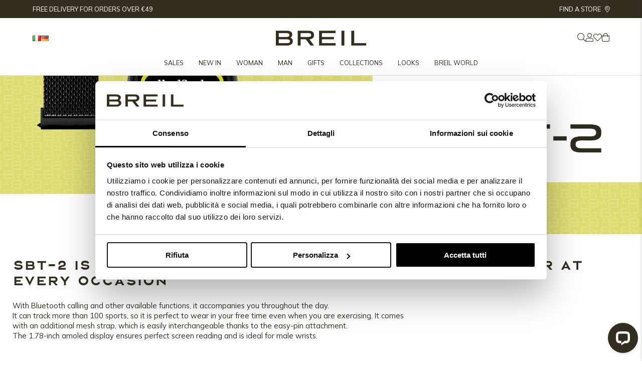

--- FILE ---
content_type: text/html; charset=UTF-8
request_url: https://www.breil.com/en/smartwatch-sbt-2/
body_size: 31624
content:
<!DOCTYPE html>
<html lang="en-GB" prefix="og: https://ogp.me/ns#">
<head>
    <meta charset="UTF-8" />
<!-- [if IE]> <meta http-equiv="X-UA-Compatible" content="IE=Edge"/> <! [endif]-->
<meta name="viewport" content="width=device-width, initial-scale=1">
<link rel="profile" href="http://gmpg.org/xfn/11" />
<link rel="pingback" href="https://www.breil.com/xmlrpc.php" />
    <script async src="https://tagger.eikondigital.it/breil.js"></script>
    	<style>img:is([sizes="auto" i], [sizes^="auto," i]) { contain-intrinsic-size: 3000px 1500px }</style>
	<link rel="alternate" href="https://www.breil.com/en/smartwatch-sbt-2/" hreflang="en" />
<link rel="alternate" href="https://www.breil.com/de/smartwatch-sbt-2/" hreflang="de" />

<!-- Google Tag Manager for WordPress by gtm4wp.com -->
<script data-cfasync="false" data-pagespeed-no-defer data-cookieconsent="ignore">
	var gtm4wp_datalayer_name = "dataLayer";
	var dataLayer = dataLayer || [];
	const gtm4wp_use_sku_instead = 1;
	const gtm4wp_currency = 'EUR';
	const gtm4wp_product_per_impression = 10;
	const gtm4wp_clear_ecommerce = false;
	const gtm4wp_datalayer_max_timeout = 2000;
</script>
<!-- End Google Tag Manager for WordPress by gtm4wp.com -->
<!-- Search Engine Optimization by Rank Math - https://rankmath.com/ -->
<title>Smartwatch SBT-2 - Breil</title>
<meta name="description" content="With Bluetooth calling and other available functions, it accompanies you throughout the day.It can track more than 100 sports, so it is perfect to wear in"/>
<meta name="robots" content="follow, index, max-snippet:-1, max-video-preview:-1, max-image-preview:large"/>
<link rel="canonical" href="https://www.breil.com/en/smartwatch-sbt-2/" />
<meta property="og:locale" content="en_GB" />
<meta property="og:type" content="article" />
<meta property="og:title" content="Smartwatch SBT-2 - Breil" />
<meta property="og:description" content="With Bluetooth calling and other available functions, it accompanies you throughout the day.It can track more than 100 sports, so it is perfect to wear in" />
<meta property="og:url" content="https://www.breil.com/en/smartwatch-sbt-2/" />
<meta property="og:site_name" content="Breil" />
<meta property="article:publisher" content="https://www.facebook.com/breilofficial/" />
<meta property="og:updated_time" content="2023-11-03T16:37:46+01:00" />
<meta property="og:image" content="https://www.breil.com/wp-content/uploads/2023/10/sbt2-card.jpg" />
<meta property="og:image:secure_url" content="https://www.breil.com/wp-content/uploads/2023/10/sbt2-card.jpg" />
<meta property="og:image:width" content="425" />
<meta property="og:image:height" content="500" />
<meta property="og:image:alt" content="Smartwatch SBT-2" />
<meta property="og:image:type" content="image/jpeg" />
<meta property="article:published_time" content="2023-09-14T09:42:00+02:00" />
<meta property="article:modified_time" content="2023-11-03T16:37:46+01:00" />
<meta name="twitter:card" content="summary_large_image" />
<meta name="twitter:title" content="Smartwatch SBT-2 - Breil" />
<meta name="twitter:description" content="With Bluetooth calling and other available functions, it accompanies you throughout the day.It can track more than 100 sports, so it is perfect to wear in" />
<meta name="twitter:image" content="https://www.breil.com/wp-content/uploads/2023/10/sbt2-card.jpg" />
<meta name="twitter:label1" content="Time to read" />
<meta name="twitter:data1" content="1 minute" />
<script type="application/ld+json" class="rank-math-schema">{"@context":"https://schema.org","@graph":[{"@type":"Place","@id":"https://www.breil.com/#place","address":{"@type":"PostalAddress","streetAddress":"Corso Sempione, 2","addressLocality":"Milano","postalCode":"20154","addressCountry":"Italy"}},{"@type":"Organization","@id":"https://www.breil.com/#organization","name":"Breil","url":"https://www.breil.com","sameAs":["https://www.facebook.com/breilofficial/"],"email":"info@bindagroup.com","address":{"@type":"PostalAddress","streetAddress":"Corso Sempione, 2","addressLocality":"Milano","postalCode":"20154","addressCountry":"Italy"},"logo":{"@type":"ImageObject","@id":"https://www.breil.com/#logo","url":"https://www.breil.com/wp-content/uploads/2021/11/cropped-breil-logo-460x131.png","contentUrl":"https://www.breil.com/wp-content/uploads/2021/11/cropped-breil-logo-460x131.png","caption":"Breil","inLanguage":"en-GB"},"contactPoint":[{"@type":"ContactPoint","telephone":"+039 0239245301","contactType":"customer support"}],"legalName":"Breil","location":{"@id":"https://www.breil.com/#place"}},{"@type":"WebSite","@id":"https://www.breil.com/#website","url":"https://www.breil.com","name":"Breil","publisher":{"@id":"https://www.breil.com/#organization"},"inLanguage":"en-GB"},{"@type":"ImageObject","@id":"https://www.breil.com/wp-content/uploads/2023/10/sbt2-card.jpg","url":"https://www.breil.com/wp-content/uploads/2023/10/sbt2-card.jpg","width":"425","height":"500","inLanguage":"en-GB"},{"@type":"BreadcrumbList","@id":"https://www.breil.com/en/smartwatch-sbt-2/#breadcrumb","itemListElement":[{"@type":"ListItem","position":"1","item":{"@id":"https://www.breil.com","name":"Home"}},{"@type":"ListItem","position":"2","item":{"@id":"https://www.breil.com/en/smartwatch-sbt-2/","name":"Smartwatch SBT-2"}}]},{"@type":"WebPage","@id":"https://www.breil.com/en/smartwatch-sbt-2/#webpage","url":"https://www.breil.com/en/smartwatch-sbt-2/","name":"Smartwatch SBT-2 - Breil","datePublished":"2023-09-14T09:42:00+02:00","dateModified":"2023-11-03T16:37:46+01:00","isPartOf":{"@id":"https://www.breil.com/#website"},"primaryImageOfPage":{"@id":"https://www.breil.com/wp-content/uploads/2023/10/sbt2-card.jpg"},"inLanguage":"en-GB","breadcrumb":{"@id":"https://www.breil.com/en/smartwatch-sbt-2/#breadcrumb"}},{"@type":"Person","@id":"https://www.breil.com/en/breil/wadmin/","name":"wadmin","url":"https://www.breil.com/en/breil/wadmin/","image":{"@type":"ImageObject","@id":"https://secure.gravatar.com/avatar/f0b204f9acdb519781a2f2741b6fc21c8a40d48239f23f6307be19c25da28cfb?s=96&amp;d=mm&amp;r=g","url":"https://secure.gravatar.com/avatar/f0b204f9acdb519781a2f2741b6fc21c8a40d48239f23f6307be19c25da28cfb?s=96&amp;d=mm&amp;r=g","caption":"wadmin","inLanguage":"en-GB"},"worksFor":{"@id":"https://www.breil.com/#organization"}},{"@type":"Article","headline":"Smartwatch SBT-2 - Breil","datePublished":"2023-09-14T09:42:00+02:00","dateModified":"2023-11-03T16:37:46+01:00","author":{"@id":"https://www.breil.com/en/breil/wadmin/","name":"wadmin"},"publisher":{"@id":"https://www.breil.com/#organization"},"description":"With Bluetooth calling and other available functions, it accompanies you throughout the day.It can track more than 100 sports, so it is perfect to wear in","name":"Smartwatch SBT-2 - Breil","@id":"https://www.breil.com/en/smartwatch-sbt-2/#richSnippet","isPartOf":{"@id":"https://www.breil.com/en/smartwatch-sbt-2/#webpage"},"image":{"@id":"https://www.breil.com/wp-content/uploads/2023/10/sbt2-card.jpg"},"inLanguage":"en-GB","mainEntityOfPage":{"@id":"https://www.breil.com/en/smartwatch-sbt-2/#webpage"}}]}</script>
<!-- /Rank Math WordPress SEO plugin -->

<link rel='dns-prefetch' href='//libs.hipay.com' />
<link rel='dns-prefetch' href='//cdn.jsdelivr.net' />
<link rel='dns-prefetch' href='//maps.googleapis.com' />
<link rel='dns-prefetch' href='//player.vimeo.com' />
<link rel='dns-prefetch' href='//cdn.scalapay.com' />
<link rel='dns-prefetch' href='//www.worldztool.com' />
<link rel='dns-prefetch' href='//fonts.googleapis.com' />
<link rel="alternate" type="application/rss+xml" title="Breil &raquo; Feed" href="https://www.breil.com/en/feed/" />
<link rel="alternate" type="application/rss+xml" title="Breil &raquo; Comments Feed" href="https://www.breil.com/en/comments/feed/" />

<!-- Google Tag Manager for WordPress by gtm4wp.com -->
<!-- GTM Container placement set to manual -->
<script data-cfasync="false" data-pagespeed-no-defer data-cookieconsent="ignore">
	var dataLayer_content = {"pagePostType":"page","pagePostType2":"single-page","customerTotalOrders":0,"customerTotalOrderValue":0,"customerFirstName":"","customerLastName":"","customerBillingFirstName":"","customerBillingLastName":"","customerBillingCompany":"","customerBillingAddress1":"","customerBillingAddress2":"","customerBillingCity":"","customerBillingState":"","customerBillingPostcode":"","customerBillingCountry":"","customerBillingEmail":"","customerBillingEmailHash":"","customerBillingPhone":"","customerShippingFirstName":"","customerShippingLastName":"","customerShippingCompany":"","customerShippingAddress1":"","customerShippingAddress2":"","customerShippingCity":"","customerShippingState":"","customerShippingPostcode":"","customerShippingCountry":"","cartContent":{"totals":{"applied_coupons":[],"discount_total":0,"subtotal":0,"total":0},"items":[]}};
	dataLayer.push( dataLayer_content );
</script>
<script data-cfasync="false" data-pagespeed-no-defer data-cookieconsent="ignore">
(function(w,d,s,l,i){w[l]=w[l]||[];w[l].push({'gtm.start':
new Date().getTime(),event:'gtm.js'});var f=d.getElementsByTagName(s)[0],
j=d.createElement(s),dl=l!='dataLayer'?'&l='+l:'';j.async=true;j.src=
'//www.googletagmanager.com/gtm.js?id='+i+dl;f.parentNode.insertBefore(j,f);
})(window,document,'script','dataLayer','GTM-TKGBZ6D');
</script>
<!-- End Google Tag Manager for WordPress by gtm4wp.com -->    <script id="wrzajax">
    	var wrzparams = '?v=1769013177';
    	wrzparams = wrzparams+'&action=wrz_frontend_ajax';
    	var wrzdata = document.getElementById("wrzschema");
    	if(wrzdata && wrzdata.innerHTML != ''){
    		var wrzdata_json = JSON.parse(wrzdata.innerHTML);
    		if(wrzdata_json.prd_id){
    			wrzparams = wrzparams+"&prd_id="+wrzdata_json.prd_id;
    		}
    		
    		/*
    		if(wrzdata_json.wrzapi){
    			wrzparams = wrzparams+"&wrzapi="+wrzdata_json.wrzapi;
    		}
    		if(wrzdata_json.wrzcid){
    			wrzparams = wrzparams+"&wrzcid="+wrzdata_json.wrzcid;
    		}
    		*/

    	}

    	var xmlhttp = new XMLHttpRequest();
	    xmlhttp.open("GET", "https://www.breil.com/wp-admin/admin-ajax.php"+wrzparams, true);
	    xmlhttp.send(wrzparams);   
    </script>
	<style id='wp-emoji-styles-inline-css' type='text/css'>

	img.wp-smiley, img.emoji {
		display: inline !important;
		border: none !important;
		box-shadow: none !important;
		height: 1em !important;
		width: 1em !important;
		margin: 0 0.07em !important;
		vertical-align: -0.1em !important;
		background: none !important;
		padding: 0 !important;
	}
</style>
<link rel='stylesheet' id='wp-block-library-css' href='https://www.breil.com/wp-includes/css/dist/block-library/style.min.css' type='text/css' media='all' />
<style id='wp-block-library-theme-inline-css' type='text/css'>
.wp-block-audio :where(figcaption){color:#555;font-size:13px;text-align:center}.is-dark-theme .wp-block-audio :where(figcaption){color:#ffffffa6}.wp-block-audio{margin:0 0 1em}.wp-block-code{border:1px solid #ccc;border-radius:4px;font-family:Menlo,Consolas,monaco,monospace;padding:.8em 1em}.wp-block-embed :where(figcaption){color:#555;font-size:13px;text-align:center}.is-dark-theme .wp-block-embed :where(figcaption){color:#ffffffa6}.wp-block-embed{margin:0 0 1em}.blocks-gallery-caption{color:#555;font-size:13px;text-align:center}.is-dark-theme .blocks-gallery-caption{color:#ffffffa6}:root :where(.wp-block-image figcaption){color:#555;font-size:13px;text-align:center}.is-dark-theme :root :where(.wp-block-image figcaption){color:#ffffffa6}.wp-block-image{margin:0 0 1em}.wp-block-pullquote{border-bottom:4px solid;border-top:4px solid;color:currentColor;margin-bottom:1.75em}.wp-block-pullquote cite,.wp-block-pullquote footer,.wp-block-pullquote__citation{color:currentColor;font-size:.8125em;font-style:normal;text-transform:uppercase}.wp-block-quote{border-left:.25em solid;margin:0 0 1.75em;padding-left:1em}.wp-block-quote cite,.wp-block-quote footer{color:currentColor;font-size:.8125em;font-style:normal;position:relative}.wp-block-quote:where(.has-text-align-right){border-left:none;border-right:.25em solid;padding-left:0;padding-right:1em}.wp-block-quote:where(.has-text-align-center){border:none;padding-left:0}.wp-block-quote.is-large,.wp-block-quote.is-style-large,.wp-block-quote:where(.is-style-plain){border:none}.wp-block-search .wp-block-search__label{font-weight:700}.wp-block-search__button{border:1px solid #ccc;padding:.375em .625em}:where(.wp-block-group.has-background){padding:1.25em 2.375em}.wp-block-separator.has-css-opacity{opacity:.4}.wp-block-separator{border:none;border-bottom:2px solid;margin-left:auto;margin-right:auto}.wp-block-separator.has-alpha-channel-opacity{opacity:1}.wp-block-separator:not(.is-style-wide):not(.is-style-dots){width:100px}.wp-block-separator.has-background:not(.is-style-dots){border-bottom:none;height:1px}.wp-block-separator.has-background:not(.is-style-wide):not(.is-style-dots){height:2px}.wp-block-table{margin:0 0 1em}.wp-block-table td,.wp-block-table th{word-break:normal}.wp-block-table :where(figcaption){color:#555;font-size:13px;text-align:center}.is-dark-theme .wp-block-table :where(figcaption){color:#ffffffa6}.wp-block-video :where(figcaption){color:#555;font-size:13px;text-align:center}.is-dark-theme .wp-block-video :where(figcaption){color:#ffffffa6}.wp-block-video{margin:0 0 1em}:root :where(.wp-block-template-part.has-background){margin-bottom:0;margin-top:0;padding:1.25em 2.375em}
</style>
<style id='classic-theme-styles-inline-css' type='text/css'>
/*! This file is auto-generated */
.wp-block-button__link{color:#fff;background-color:#32373c;border-radius:9999px;box-shadow:none;text-decoration:none;padding:calc(.667em + 2px) calc(1.333em + 2px);font-size:1.125em}.wp-block-file__button{background:#32373c;color:#fff;text-decoration:none}
</style>
<style id='global-styles-inline-css' type='text/css'>
:root{--wp--preset--aspect-ratio--square: 1;--wp--preset--aspect-ratio--4-3: 4/3;--wp--preset--aspect-ratio--3-4: 3/4;--wp--preset--aspect-ratio--3-2: 3/2;--wp--preset--aspect-ratio--2-3: 2/3;--wp--preset--aspect-ratio--16-9: 16/9;--wp--preset--aspect-ratio--9-16: 9/16;--wp--preset--color--black: #000000;--wp--preset--color--cyan-bluish-gray: #abb8c3;--wp--preset--color--white: #ffffff;--wp--preset--color--pale-pink: #f78da7;--wp--preset--color--vivid-red: #cf2e2e;--wp--preset--color--luminous-vivid-orange: #ff6900;--wp--preset--color--luminous-vivid-amber: #fcb900;--wp--preset--color--light-green-cyan: #7bdcb5;--wp--preset--color--vivid-green-cyan: #00d084;--wp--preset--color--pale-cyan-blue: #8ed1fc;--wp--preset--color--vivid-cyan-blue: #0693e3;--wp--preset--color--vivid-purple: #9b51e0;--wp--preset--gradient--vivid-cyan-blue-to-vivid-purple: linear-gradient(135deg,rgba(6,147,227,1) 0%,rgb(155,81,224) 100%);--wp--preset--gradient--light-green-cyan-to-vivid-green-cyan: linear-gradient(135deg,rgb(122,220,180) 0%,rgb(0,208,130) 100%);--wp--preset--gradient--luminous-vivid-amber-to-luminous-vivid-orange: linear-gradient(135deg,rgba(252,185,0,1) 0%,rgba(255,105,0,1) 100%);--wp--preset--gradient--luminous-vivid-orange-to-vivid-red: linear-gradient(135deg,rgba(255,105,0,1) 0%,rgb(207,46,46) 100%);--wp--preset--gradient--very-light-gray-to-cyan-bluish-gray: linear-gradient(135deg,rgb(238,238,238) 0%,rgb(169,184,195) 100%);--wp--preset--gradient--cool-to-warm-spectrum: linear-gradient(135deg,rgb(74,234,220) 0%,rgb(151,120,209) 20%,rgb(207,42,186) 40%,rgb(238,44,130) 60%,rgb(251,105,98) 80%,rgb(254,248,76) 100%);--wp--preset--gradient--blush-light-purple: linear-gradient(135deg,rgb(255,206,236) 0%,rgb(152,150,240) 100%);--wp--preset--gradient--blush-bordeaux: linear-gradient(135deg,rgb(254,205,165) 0%,rgb(254,45,45) 50%,rgb(107,0,62) 100%);--wp--preset--gradient--luminous-dusk: linear-gradient(135deg,rgb(255,203,112) 0%,rgb(199,81,192) 50%,rgb(65,88,208) 100%);--wp--preset--gradient--pale-ocean: linear-gradient(135deg,rgb(255,245,203) 0%,rgb(182,227,212) 50%,rgb(51,167,181) 100%);--wp--preset--gradient--electric-grass: linear-gradient(135deg,rgb(202,248,128) 0%,rgb(113,206,126) 100%);--wp--preset--gradient--midnight: linear-gradient(135deg,rgb(2,3,129) 0%,rgb(40,116,252) 100%);--wp--preset--font-size--small: 13px;--wp--preset--font-size--medium: 20px;--wp--preset--font-size--large: 36px;--wp--preset--font-size--x-large: 42px;--wp--preset--spacing--20: 0.44rem;--wp--preset--spacing--30: 0.67rem;--wp--preset--spacing--40: 1rem;--wp--preset--spacing--50: 1.5rem;--wp--preset--spacing--60: 2.25rem;--wp--preset--spacing--70: 3.38rem;--wp--preset--spacing--80: 5.06rem;--wp--preset--shadow--natural: 6px 6px 9px rgba(0, 0, 0, 0.2);--wp--preset--shadow--deep: 12px 12px 50px rgba(0, 0, 0, 0.4);--wp--preset--shadow--sharp: 6px 6px 0px rgba(0, 0, 0, 0.2);--wp--preset--shadow--outlined: 6px 6px 0px -3px rgba(255, 255, 255, 1), 6px 6px rgba(0, 0, 0, 1);--wp--preset--shadow--crisp: 6px 6px 0px rgba(0, 0, 0, 1);}:where(.is-layout-flex){gap: 0.5em;}:where(.is-layout-grid){gap: 0.5em;}body .is-layout-flex{display: flex;}.is-layout-flex{flex-wrap: wrap;align-items: center;}.is-layout-flex > :is(*, div){margin: 0;}body .is-layout-grid{display: grid;}.is-layout-grid > :is(*, div){margin: 0;}:where(.wp-block-columns.is-layout-flex){gap: 2em;}:where(.wp-block-columns.is-layout-grid){gap: 2em;}:where(.wp-block-post-template.is-layout-flex){gap: 1.25em;}:where(.wp-block-post-template.is-layout-grid){gap: 1.25em;}.has-black-color{color: var(--wp--preset--color--black) !important;}.has-cyan-bluish-gray-color{color: var(--wp--preset--color--cyan-bluish-gray) !important;}.has-white-color{color: var(--wp--preset--color--white) !important;}.has-pale-pink-color{color: var(--wp--preset--color--pale-pink) !important;}.has-vivid-red-color{color: var(--wp--preset--color--vivid-red) !important;}.has-luminous-vivid-orange-color{color: var(--wp--preset--color--luminous-vivid-orange) !important;}.has-luminous-vivid-amber-color{color: var(--wp--preset--color--luminous-vivid-amber) !important;}.has-light-green-cyan-color{color: var(--wp--preset--color--light-green-cyan) !important;}.has-vivid-green-cyan-color{color: var(--wp--preset--color--vivid-green-cyan) !important;}.has-pale-cyan-blue-color{color: var(--wp--preset--color--pale-cyan-blue) !important;}.has-vivid-cyan-blue-color{color: var(--wp--preset--color--vivid-cyan-blue) !important;}.has-vivid-purple-color{color: var(--wp--preset--color--vivid-purple) !important;}.has-black-background-color{background-color: var(--wp--preset--color--black) !important;}.has-cyan-bluish-gray-background-color{background-color: var(--wp--preset--color--cyan-bluish-gray) !important;}.has-white-background-color{background-color: var(--wp--preset--color--white) !important;}.has-pale-pink-background-color{background-color: var(--wp--preset--color--pale-pink) !important;}.has-vivid-red-background-color{background-color: var(--wp--preset--color--vivid-red) !important;}.has-luminous-vivid-orange-background-color{background-color: var(--wp--preset--color--luminous-vivid-orange) !important;}.has-luminous-vivid-amber-background-color{background-color: var(--wp--preset--color--luminous-vivid-amber) !important;}.has-light-green-cyan-background-color{background-color: var(--wp--preset--color--light-green-cyan) !important;}.has-vivid-green-cyan-background-color{background-color: var(--wp--preset--color--vivid-green-cyan) !important;}.has-pale-cyan-blue-background-color{background-color: var(--wp--preset--color--pale-cyan-blue) !important;}.has-vivid-cyan-blue-background-color{background-color: var(--wp--preset--color--vivid-cyan-blue) !important;}.has-vivid-purple-background-color{background-color: var(--wp--preset--color--vivid-purple) !important;}.has-black-border-color{border-color: var(--wp--preset--color--black) !important;}.has-cyan-bluish-gray-border-color{border-color: var(--wp--preset--color--cyan-bluish-gray) !important;}.has-white-border-color{border-color: var(--wp--preset--color--white) !important;}.has-pale-pink-border-color{border-color: var(--wp--preset--color--pale-pink) !important;}.has-vivid-red-border-color{border-color: var(--wp--preset--color--vivid-red) !important;}.has-luminous-vivid-orange-border-color{border-color: var(--wp--preset--color--luminous-vivid-orange) !important;}.has-luminous-vivid-amber-border-color{border-color: var(--wp--preset--color--luminous-vivid-amber) !important;}.has-light-green-cyan-border-color{border-color: var(--wp--preset--color--light-green-cyan) !important;}.has-vivid-green-cyan-border-color{border-color: var(--wp--preset--color--vivid-green-cyan) !important;}.has-pale-cyan-blue-border-color{border-color: var(--wp--preset--color--pale-cyan-blue) !important;}.has-vivid-cyan-blue-border-color{border-color: var(--wp--preset--color--vivid-cyan-blue) !important;}.has-vivid-purple-border-color{border-color: var(--wp--preset--color--vivid-purple) !important;}.has-vivid-cyan-blue-to-vivid-purple-gradient-background{background: var(--wp--preset--gradient--vivid-cyan-blue-to-vivid-purple) !important;}.has-light-green-cyan-to-vivid-green-cyan-gradient-background{background: var(--wp--preset--gradient--light-green-cyan-to-vivid-green-cyan) !important;}.has-luminous-vivid-amber-to-luminous-vivid-orange-gradient-background{background: var(--wp--preset--gradient--luminous-vivid-amber-to-luminous-vivid-orange) !important;}.has-luminous-vivid-orange-to-vivid-red-gradient-background{background: var(--wp--preset--gradient--luminous-vivid-orange-to-vivid-red) !important;}.has-very-light-gray-to-cyan-bluish-gray-gradient-background{background: var(--wp--preset--gradient--very-light-gray-to-cyan-bluish-gray) !important;}.has-cool-to-warm-spectrum-gradient-background{background: var(--wp--preset--gradient--cool-to-warm-spectrum) !important;}.has-blush-light-purple-gradient-background{background: var(--wp--preset--gradient--blush-light-purple) !important;}.has-blush-bordeaux-gradient-background{background: var(--wp--preset--gradient--blush-bordeaux) !important;}.has-luminous-dusk-gradient-background{background: var(--wp--preset--gradient--luminous-dusk) !important;}.has-pale-ocean-gradient-background{background: var(--wp--preset--gradient--pale-ocean) !important;}.has-electric-grass-gradient-background{background: var(--wp--preset--gradient--electric-grass) !important;}.has-midnight-gradient-background{background: var(--wp--preset--gradient--midnight) !important;}.has-small-font-size{font-size: var(--wp--preset--font-size--small) !important;}.has-medium-font-size{font-size: var(--wp--preset--font-size--medium) !important;}.has-large-font-size{font-size: var(--wp--preset--font-size--large) !important;}.has-x-large-font-size{font-size: var(--wp--preset--font-size--x-large) !important;}
:where(.wp-block-post-template.is-layout-flex){gap: 1.25em;}:where(.wp-block-post-template.is-layout-grid){gap: 1.25em;}
:where(.wp-block-columns.is-layout-flex){gap: 2em;}:where(.wp-block-columns.is-layout-grid){gap: 2em;}
:root :where(.wp-block-pullquote){font-size: 1.5em;line-height: 1.6;}
</style>
<link rel='stylesheet' id='feedaty-rating-for-woocommerce-css' href='https://www.breil.com/wp-content/plugins/feedaty-rating-for-woocommerce/public/css/feedaty-rating-for-woocommerce-public.css?ver=1.0.31' type='text/css' media='all' />
<link rel='stylesheet' id='shop-rules-frontend-style-css' href='https://www.breil.com/wp-content/plugins/shop-rules/assets/dist/shop-rules-frontend.min.css?ver=3' type='text/css' media='all' />
<style id='woocommerce-inline-inline-css' type='text/css'>
.woocommerce form .form-row .required { visibility: hidden; }
</style>
<link rel='stylesheet' id='wc-gc-css-css' href='https://www.breil.com/wp-content/plugins/woocommerce-gift-cards/assets/css/frontend/woocommerce.css?ver=1.10.0' type='text/css' media='all' />
<link rel='stylesheet' id='dgwt-wcas-style-css' href='https://www.breil.com/wp-content/plugins/ajax-search-for-woocommerce-premium/assets/css/style.min.css?ver=1.31.0' type='text/css' media='all' />
<link rel='stylesheet' id='google-font-css' href='https://fonts.googleapis.com/css2?family=Mulish:ital,wght@0,400;0,700;0,900;1,400;1,700&#038;family=Petit+Formal+Script&#038;family=Playfair+Display&#038;family=Syncopate:wght@400;700&#038;family=Roboto+Condensed:wght@400;700&#038;family=Open+Sans:wght@300;400;600;700&#038;display=swap' type='text/css' media='all' />
<link rel='stylesheet' id='main-style-css' href='https://www.breil.com/wp-content/themes/breil/assets/dist/css/main.min.css?ver=1765807140' type='text/css' media='all' />
<link rel='stylesheet' id='owlcarousel-css-css' href='https://www.breil.com/wp-content/themes/breil/assets/vendor/owlcarousel/owl.carousel.min.css' type='text/css' media='all' />
<link rel='stylesheet' id='slick-css-css' href='//cdn.jsdelivr.net/npm/slick-carousel@1.8.1/slick/slick.css' type='text/css' media='all' />
<link rel='stylesheet' id='venobox-css-css' href='https://www.breil.com/wp-content/themes/breil/assets/vendor/venobox/venobox.min.css' type='text/css' media='all' />
<link rel='stylesheet' id='catalog-style-css' href='https://www.breil.com/wp-content/themes/breil/addons/packages/catalog/assets/dist/catalog.min.css?ver=1751293196' type='text/css' media='all' />
<link rel='stylesheet' id='jvm-woocommerce-wishlist-css' href='https://www.breil.com/wp-content/plugins/jvm-woocommerce-wishlist/assets/css/wishlist.css?ver=1.3.6' type='text/css' media='all' />
<link rel='stylesheet' id='sib-front-css-css' href='https://www.breil.com/wp-content/plugins/mailin/css/mailin-front.css' type='text/css' media='all' />
<script type="text/javascript" src="https://www.breil.com/wp-includes/js/jquery/jquery.min.js?ver=3.7.1" id="jquery-core-js"></script>
<script type="text/javascript" src="https://www.breil.com/wp-includes/js/jquery/jquery-migrate.min.js?ver=3.4.1" id="jquery-migrate-js"></script>
<script type="text/javascript" src="https://www.breil.com/wp-content/plugins/woocommerce/assets/js/jquery-blockui/jquery.blockUI.min.js?ver=2.7.0-wc.10.4.3" id="wc-jquery-blockui-js" defer="defer" data-wp-strategy="defer"></script>
<script type="text/javascript" id="wc-add-to-cart-js-extra">
/* <![CDATA[ */
var wc_add_to_cart_params = {"ajax_url":"\/wp-admin\/admin-ajax.php","wc_ajax_url":"\/en\/?wc-ajax=%%endpoint%%","i18n_view_cart":"View Cart","cart_url":"https:\/\/www.breil.com\/en\/cart\/","is_cart":"","cart_redirect_after_add":"no"};
/* ]]> */
</script>
<script type="text/javascript" src="https://www.breil.com/wp-content/plugins/woocommerce/assets/js/frontend/add-to-cart.min.js?ver=10.4.3" id="wc-add-to-cart-js" defer="defer" data-wp-strategy="defer"></script>
<script type="text/javascript" src="https://www.breil.com/wp-content/plugins/woocommerce/assets/js/js-cookie/js.cookie.min.js?ver=2.1.4-wc.10.4.3" id="wc-js-cookie-js" defer="defer" data-wp-strategy="defer"></script>
<script type="text/javascript" id="woocommerce-js-extra">
/* <![CDATA[ */
var woocommerce_params = {"ajax_url":"\/wp-admin\/admin-ajax.php","wc_ajax_url":"\/en\/?wc-ajax=%%endpoint%%","i18n_password_show":"Show password","i18n_password_hide":"Hide password"};
/* ]]> */
</script>
<script type="text/javascript" src="https://www.breil.com/wp-content/plugins/woocommerce/assets/js/frontend/woocommerce.min.js?ver=10.4.3" id="woocommerce-js" defer="defer" data-wp-strategy="defer"></script>
<script type="text/javascript" src="https://www.breil.com/wp-content/themes/breil/assets/vendor/owlcarousel/owl.carousel.min.js" id="owlcarousel-js-js"></script>
<script type="text/javascript" src="https://www.breil.com/wp-content/themes/breil/assets/vendor/venobox/venobox.min.js" id="venobox-js-js"></script>
<script type="text/javascript" src="//cdn.jsdelivr.net/npm/slick-carousel@1.8.1/slick/slick.min.js" id="slick-js-js"></script>
<script type="text/javascript" id="main-js-js-extra">
/* <![CDATA[ */
var breilData = {"ajax_url":"https:\/\/www.breil.com\/wp-admin\/admin-ajax.php","marker_clusterer_image_uri":"https:\/\/www.breil.com\/wp-content\/themes\/breil\/assets\/images\/markerclusterer\/m"};
/* ]]> */
</script>
<script type="text/javascript" src="https://www.breil.com/wp-content/themes/breil/assets/dist/js/main.pkg.js?ver=1761303579" id="main-js-js"></script>
<script type="text/javascript" src="https://maps.googleapis.com/maps/api/js?key=AIzaSyCcIoP-_vTTVCS1gB0BVPZquAx8lhm7Vps" id="googlemap-js"></script>
<script type="text/javascript" src="https://www.breil.com/wp-content/themes/breil/assets/vendor/markerclusterer.min.js" id="markerclustererplus-js"></script>
<script type="text/javascript" src="https://player.vimeo.com/api/player.js" id="vimeo-js"></script>
<script type="text/javascript" src="https://www.breil.com/wp-content/themes/breil/assets/vendor/gsap/gsap.min.js" id="gsap-js"></script>
<script type="text/javascript" src="https://www.breil.com/wp-content/themes/breil/assets/vendor/gsap/ScrollTrigger.min.js" id="scrolltrigger-js"></script>
<script src="https://cdn.scalapay.com/widget/v3/js/scalapay-widget.esm.js?ver=3.6.0" type="module"></script>
<script type="text/javascript" src="https://cdn.scalapay.com/widget/v3/js/scalapay-widget.js?ver=3.6.0" nomodule="nomodule"></script>
<script type="text/javascript" id="wc-cart-fragments-js-extra">
/* <![CDATA[ */
var wc_cart_fragments_params = {"ajax_url":"\/wp-admin\/admin-ajax.php","wc_ajax_url":"\/en\/?wc-ajax=%%endpoint%%","cart_hash_key":"wc_cart_hash_deec778612a4f5b811d9f6c75af87c63","fragment_name":"wc_fragments_deec778612a4f5b811d9f6c75af87c63","request_timeout":"5000"};
/* ]]> */
</script>
<script type="text/javascript" src="https://www.breil.com/wp-content/plugins/woocommerce/assets/js/frontend/cart-fragments.min.js?ver=10.4.3" id="wc-cart-fragments-js" defer="defer" data-wp-strategy="defer"></script>
<script type="text/javascript" id="sib-front-js-js-extra">
/* <![CDATA[ */
var sibErrMsg = {"invalidMail":"Please fill out valid email address","requiredField":"Please fill out required fields","invalidDateFormat":"Please fill out valid date format","invalidSMSFormat":"Please fill out valid phone number"};
var ajax_sib_front_object = {"ajax_url":"https:\/\/www.breil.com\/wp-admin\/admin-ajax.php","ajax_nonce":"9ef517f5df","flag_url":"https:\/\/www.breil.com\/wp-content\/plugins\/mailin\/img\/flags\/"};
/* ]]> */
</script>
<script type="text/javascript" src="https://www.breil.com/wp-content/plugins/mailin/js/mailin-front.js?ver=1763374103" id="sib-front-js-js"></script>
<link rel="https://api.w.org/" href="https://www.breil.com/wp-json/" /><link rel="alternate" title="JSON" type="application/json" href="https://www.breil.com/wp-json/wp/v2/pages/66205" /><link rel="EditURI" type="application/rsd+xml" title="RSD" href="https://www.breil.com/xmlrpc.php?rsd" />
<link rel='shortlink' href='https://www.breil.com/?p=66205' />
<link rel="alternate" title="oEmbed (JSON)" type="application/json+oembed" href="https://www.breil.com/wp-json/oembed/1.0/embed?url=https%3A%2F%2Fwww.breil.com%2Fen%2Fsmartwatch-sbt-2%2F&#038;lang=en" />
<link rel="alternate" title="oEmbed (XML)" type="text/xml+oembed" href="https://www.breil.com/wp-json/oembed/1.0/embed?url=https%3A%2F%2Fwww.breil.com%2Fen%2Fsmartwatch-sbt-2%2F&#038;format=xml&#038;lang=en" />
		<style>
			.dgwt-wcas-ico-magnifier,.dgwt-wcas-ico-magnifier-handler{max-width:20px}.dgwt-wcas-search-wrapp{max-width:600px}		</style>
			<noscript><style>.woocommerce-product-gallery{ opacity: 1 !important; }</style></noscript>
	<script type="text/javascript">
window.metrilo||(window.metrilo=[]),window.metrilo.q=[],mth=["identify","track","event","pageview","purchase","debug","atr"],sk=function(e){return function(){a=Array.prototype.slice.call(arguments);a.unshift(e);window.metrilo.q.push(a)}};for(var i=0;mth.length>i;i++){window.metrilo[mth[i]]=sk(mth[i])}window.metrilo.load=function(e){var t=document,n=t.getElementsByTagName("script")[0],r=t.createElement("script");r.type="text/javascript";r.async=true;r.src="//t.metrilo.com/j/"+e+".js";n.parentNode.insertBefore(r,n)};
window.metrilo.ensure_cbuid = "a6af2d456d3076f95f6de5ea41f0deb91547267587";
metrilo.load("f1a8ca0d37791ffe");
</script>
<script type="text/javascript">
		metrilo.event("pageview", "Smartwatch SBT-2");
		</script>
<script type="text/javascript" src="https://cdn.brevo.com/js/sdk-loader.js" async></script><script type="text/javascript">
            window.Brevo = window.Brevo || [];
            window.Brevo.push(["init", {
                client_key: "yu3gt02yjs46ucytxvmfx",
                email_id: "",
                push: {
                    customDomain: "https://www.breil.com\/wp-content\/plugins\/woocommerce-sendinblue-newsletter-subscription\/"
                }
            }]);
        </script><link rel="icon" href="https://www.breil.com/wp-content/uploads/2024/10/breil-favicon-64x64.png" sizes="32x32" />
<link rel="icon" href="https://www.breil.com/wp-content/uploads/2024/10/breil-favicon-300x300.png" sizes="192x192" />
<link rel="apple-touch-icon" href="https://www.breil.com/wp-content/uploads/2024/10/breil-favicon-300x300.png" />
<meta name="msapplication-TileImage" content="https://www.breil.com/wp-content/uploads/2024/10/breil-favicon-300x300.png" />
</head>
<body class="wp-singular page-template page-template-landing-smartwatch-subpage page page-id-66205 wp-custom-logo wp-embed-responsive wp-theme-breil theme-breil woocommerce-no-js page-smartwatch-sbt-2" >

<!-- GTM Container placement set to manual -->
<!-- Google Tag Manager (noscript) -->
				<noscript><iframe src="https://www.googletagmanager.com/ns.html?id=GTM-TKGBZ6D" height="0" width="0" style="display:none;visibility:hidden" aria-hidden="true"></iframe></noscript>
<!-- End Google Tag Manager (noscript) -->
<header class="header">

        <div class="header__top" style="background-color: #332E20;">
        <div class="header__top-inner">
                <span>
                            Free delivery for orders over €49                    </span>
        <span>
            <a href="/store-locator/">
                Find a store                <i class="fal fa-map-marker-alt"></i>
            </a>
        </span>
        </div>
    </div>
<div class="header__inner">

    <div class="header__lang">
                    <ul>
                	<li class="lang-item lang-item-35 lang-item-it no-translation lang-item-first"><a lang="it-IT" hreflang="it-IT" href="https://www.breil.com/it/"><img src="[data-uri]" alt="Italiano" width="16" height="11" style="width: 16px; height: 11px;" /></a></li>
	<li class="lang-item lang-item-4721 lang-item-de"><a lang="de-DE" hreflang="de-DE" href="https://www.breil.com/de/smartwatch-sbt-2/"><img src="[data-uri]" alt="Deutsch" width="16" height="11" style="width: 16px; height: 11px;" /></a></li>
            </ul>
            </div>

    <div class="header__logo">

        <a href="javascript:;" class="header__toggle header__link--nav slidein-nav__toggle" data-open-sidenav=".sidenavigation">
            <span class="sr-only">Toggle navigation</span>
            <span class="icon-bar"></span>
            <span class="icon-bar"></span>
            <span class="icon-bar"></span>
        </a>

        <a href="https://www.breil.com/en/">
                            <img src="https://www.breil.com/wp-content/uploads/2021/11/cropped-breil-logo-e1651505886405.png" class="header__logo" />                    </a>

    </div>

    <div class="header__icons shop__icons">

        
            <a href="javascript:;" class="header__link--search slidein-search__toggle" data-open-sidenav=".sidesearch">
                <i class="fal fa-search"></i>
            </a>
            <a class="header__link--account" href="/en/my-account">
                <i class="fal fa-user"></i>
            </a>
            <a class="header__link--wishlist" href="/en/wishlist">
                <i class="fal fa-heart"></i>
            </a>

                            <a href="javascript:;" class="header__link--cart minicart-toggle" id="minicart-toggle" data-open-minicart=".minicart">
                    <span class="minicart__counter" data-cart-items></span>
                    <i class="fal fa-shopping-bag"></i>
                </a>
            
        
    </div>

    
    <div class="header__navigation" role="navigation">
        <ul id="menu-primary-menu-en" class="navigation navbar-nav"><li id="menu-item-183276" class="menu-item menu-item-type-custom menu-item-object-custom menu-item-183276"><a href="#">Sales</a><div class="sub-menu">
<div class="wp-block-columns is-layout-flex wp-container-core-columns-is-layout-9d6595d7 wp-block-columns-is-layout-flex">
<div class="wp-block-column is-layout-flow wp-block-column-is-layout-flow">
<figure class="wp-block-image size-full"><img fetchpriority="high" decoding="async" width="500" height="500" src="https://www.breil.com/wp-content/uploads/2025/07/1.jpg" alt="1 - Breil Orologi e Gioielli" class="wp-image-158708" title="1 - Breil Orologi e Gioielli" srcset="https://www.breil.com/wp-content/uploads/2025/07/1.jpg 500w, https://www.breil.com/wp-content/uploads/2025/07/1-460x460.jpg 460w, https://www.breil.com/wp-content/uploads/2025/07/1-300x300.jpg 300w, https://www.breil.com/wp-content/uploads/2025/07/1-100x100.jpg 100w, https://www.breil.com/wp-content/uploads/2025/07/1-64x64.jpg 64w" sizes="(max-width: 500px) 100vw, 500px" /></figure>
</div>



<div class="wp-block-column is-layout-flow wp-block-column-is-layout-flow">
<h5 class="wp-block-heading"><a href="https://www.breil.com/en/selection/sales-woman/" data-type="link" data-id="https://www.breil.com/en/selection/sales-woman/">Women&#8217;s Sale</a></h5>



<ul class="wp-block-list">
<li><a href="https://www.breil.com/en/selection/womens-watches/" data-type="link" data-id="https://www.breil.com/en/selection/womens-watches/">Watches</a></li>



<li><a href="https://www.breil.com/en/selection/womans-jewelry/" data-type="link" data-id="https://www.breil.com/en/selection/womans-jewelry/">Jewels</a></li>
</ul>
</div>



<div class="wp-block-column is-layout-flow wp-block-column-is-layout-flow">
<figure class="wp-block-image size-full"><img decoding="async" width="500" height="500" src="https://www.breil.com/wp-content/uploads/2025/07/2-1.jpg" alt="2 1 - Breil Orologi e Gioielli" class="wp-image-158706" title="2 1 - Breil Orologi e Gioielli" srcset="https://www.breil.com/wp-content/uploads/2025/07/2-1.jpg 500w, https://www.breil.com/wp-content/uploads/2025/07/2-1-460x460.jpg 460w, https://www.breil.com/wp-content/uploads/2025/07/2-1-300x300.jpg 300w, https://www.breil.com/wp-content/uploads/2025/07/2-1-100x100.jpg 100w, https://www.breil.com/wp-content/uploads/2025/07/2-1-64x64.jpg 64w" sizes="(max-width: 500px) 100vw, 500px" /></figure>
</div>



<div class="wp-block-column is-layout-flow wp-block-column-is-layout-flow">
<h5 class="wp-block-heading"><a href="https://www.breil.com/en/selection/sales-men/" data-type="link" data-id="https://www.breil.com/en/selection/sales-men/">Men&#8217;s Sale</a></h5>



<ul class="wp-block-list">
<li><a href="https://www.breil.com/en/selection/mens-watches/" data-type="link" data-id="https://www.breil.com/en/selection/mens-watches/">Watches</a></li>



<li><a href="https://www.breil.com/en/selection/mens-jewelry/" data-type="link" data-id="https://www.breil.com/en/selection/mens-jewelry/">Jewels</a></li>
</ul>
</div>
</div>
</div></li>
<li id="menu-item-21290" class="menu-item menu-item-type-custom menu-item-object-custom menu-item-21290"><a href="#">New in</a><div class="sub-menu">
<div class="wp-block-columns is-layout-flex wp-container-core-columns-is-layout-9d6595d7 wp-block-columns-is-layout-flex">
<div class="wp-block-column is-layout-flow wp-block-column-is-layout-flow">
<h5 class="wp-block-heading" id="novita-donna"><a href="https://www.breil.com/en/selection/new-in-woman">New In Woman</a></h5>



<ul class="wp-block-list">
<li><a href="https://www.breil.com/en/selection/new-in-woman/?categoria=watches">Watches</a></li>



<li><a href="https://www.breil.com/en/selection/new-in-woman/?categoria=rings">Rings</a></li>



<li><a href="https://www.breil.com/en/selection/new-in-woman/?categoria=necklaces">Necklaces</a></li>



<li><a href="https://www.breil.com/en/selection/new-in-woman/?categoria=bracelets">Bracelets</a></li>



<li><a href="https://www.breil.com/en/selection/new-in-woman/?categoria=earrings">Earrings</a></li>
</ul>
</div>



<div class="wp-block-column is-layout-flow wp-block-column-is-layout-flow">
<h5 class="wp-block-heading" id="novita-uomo"><a href="https://www.breil.com/en/selection/new-in-man/">New In Man</a></h5>



<ul class="wp-block-list">
<li><a href="https://www.breil.com/en/selection/new-in-man/?categoria=watches">Watches</a></li>



<li><a href="https://www.breil.com/en/selection/new-in-man/?categoria=rings">Rings</a></li>



<li><a href="https://www.breil.com/en/selection/new-in-man/?categoria=necklaces">Necklaces</a></li>



<li><a href="https://www.breil.com/en/selection/new-in-man/?categoria=bracelets">Bracelets</a></li>
</ul>
</div>
</div>
</div></li>
<li id="menu-item-21291" class="menu-item menu-item-type-custom menu-item-object-custom menu-item-21291"><a href="#">Woman</a><div class="sub-menu">
<div class="wp-block-columns is-layout-flex wp-container-core-columns-is-layout-9d6595d7 wp-block-columns-is-layout-flex">
<div class="wp-block-column is-layout-flow wp-block-column-is-layout-flow">
<h5 class="wp-block-heading" id="gioielli"><a href="https://www.breil.com/en/lady/jewels/" data-type="link" data-id="https://www.breil.com/en/lady/jewels/">Jewels</a></h5>



<ul class="wp-block-list">
<li><a href="https://www.breil.com/en/lady/jewels/rings/">Rings</a></li>



<li><a href="https://www.breil.com/en/lady/jewels/necklaces/">Necklaces</a></li>



<li><a href="https://www.breil.com/en/lady/jewels/bracelets/">Bracelets</a></li>



<li><a href="https://www.breil.com/en/lady/jewels/earrings/">Earrings</a></li>
</ul>
</div>



<div class="wp-block-column is-layout-flow wp-block-column-is-layout-flow">
<h5 class="wp-block-heading" id="orologi"><a href="https://www.breil.com/en/lady/watches/" data-type="link" data-id="https://www.breil.com/en/lady/watches/">Watches</a></h5>



<ul class="wp-block-list">
<li><a href="https://www.breil.com/en/lady/watches/analogue/" data-type="link" data-id="https://www.breil.com/en/lady/watches/analogue/">Just time</a></li>



<li><a href="https://www.breil.com/en/lady/watches/chronographs/" data-type="link" data-id="https://www.breil.com/en/lady/watches/chronographs/">Chrono</a></li>



<li><a href="https://www.breil.com/en/lady/watches/smartwatch/">Smartwatch</a></li>
</ul>
</div>



<div class="wp-block-column is-layout-flow wp-block-column-is-layout-flow">
<h5 class="wp-block-heading" id="orologi">Iconic Collections</h5>



<ul class="wp-block-list">
<li><a href="https://www.breil.com/en/collections/reloaded/" data-type="link" data-id="https://www.breil.com/en/collections/reloaded/">Reloaded  Icons</a></li>



<li><a href="https://www.breil.com/en/collections/stylize/" data-type="link" data-id="https://www.breil.com/en/collections/stylize/">Stylize</a></li>



<li><a href="https://www.breil.com/en/collections/hypnotic/?filter-product_gender=54749" data-type="link" data-id="https://www.breil.com/en/collections/big-heart/">Hypnotic</a></li>



<li><a href="https://www.breil.com/en/collections/sculpture/" data-type="link" data-id="https://www.breil.com/en/collections/sculpture/">Sculpture</a></li>



<li><a href="https://www.breil.com/en/collections/retwist/" data-type="link" data-id="https://www.breil.com/en/collections/retwist/">Retwist</a></li>



<li><a href="https://www.breil.com/en/collections/poetic/" data-type="link" data-id="https://www.breil.com/en/collections/poetic/">Poetic</a></li>



<li><a href="https://www.breil.com/en/collections/magnetica-system/" data-type="URL" data-id="https://www.breil.com/en/collections/magnetica-system/">Magnetica System</a></li>



<li><a href="https://www.breil.com/en/collections/b-whisper/" data-type="URL" data-id="https://www.breil.com/en/collections/b-whisper/">B Whisper</a></li>
</ul>
</div>
</div>



<p></p>
</div></li>
<li id="menu-item-21292" class="menu-item menu-item-type-custom menu-item-object-custom menu-item-21292"><a href="#">Man</a><div class="sub-menu">
<div class="wp-block-columns is-layout-flex wp-container-core-columns-is-layout-9d6595d7 wp-block-columns-is-layout-flex">
<div class="wp-block-column is-layout-flow wp-block-column-is-layout-flow">
<h5 class="wp-block-heading" id="gioielli"><a href="https://www.breil.com/it/gent/jewels/">Jewels</a></h5>



<ul class="wp-block-list">
<li><a href="https://www.breil.com/en/gent/jewels/rings/">Rings</a></li>



<li><a href="https://www.breil.com/en/gent/jewels/necklaces/">Necklaces</a></li>



<li><a href="https://www.breil.com/en/gent/jewels/bracelets/">Bracelets</a></li>



<li><a href="https://www.breil.com/en/gent/jewels/earrings/">Earrings</a></li>



<li><a href="https://www.breil.com/en/gent/jewels/key-ring/">Keyrings</a></li>



<li><a href="https://www.breil.com/en/c/jewels/?filter-product_cat=51692" data-type="link" data-id="https://www.breil.com/en/c/jewels/?filter-product_cat=51692">Cufflinks</a></li>
</ul>
</div>



<div class="wp-block-column is-layout-flow wp-block-column-is-layout-flow">
<h5 class="wp-block-heading" id="orologi"><a href="https://www.breil.com/it/gent/watches/">Watches</a></h5>



<ul class="wp-block-list">
<li><a href="https://www.breil.com/en/gent/watches/analogue/" data-type="link" data-id="https://www.breil.com/en/gent/watches/analogue/">Just Time</a></li>



<li><a href="https://www.breil.com/en/gent/watches/chronographs/" data-type="link" data-id="https://www.breil.com/en/gent/watches/chronographs/">Chrono</a></li>



<li><a href="https://www.breil.com/en/gent/watches/?filter-product_cat=51644" data-type="link" data-id="https://www.breil.com/en/gent/watches/?filter-product_cat=51644">Automatic</a></li>



<li><a href="https://www.breil.com/en/gent/watches/smartwatch/">Smartwatch</a></li>



<li><a href="https://www.breil.com/en/gent/watches/multifuncion/" data-type="link" data-id="https://www.breil.com/en/gent/watches/multifuncion/">Multifunction</a></li>
</ul>
</div>



<div class="wp-block-column is-layout-flow wp-block-column-is-layout-flow">
<h5 class="wp-block-heading" id="orologi">Iconic Collections</h5>



<ul class="wp-block-list">
<li><a href="https://www.breil.com/en/collections/ceramic-brick/" data-type="URL" data-id="https://www.breil.com/en/collections/ceramic-brick/">Ceramic Brick</a></li>



<li><a href="https://www.breil.com/en/collections/priam/" data-type="link" data-id="https://www.breil.com/en/collections/priam/">Priam</a></li>



<li><a href="https://www.breil.com/en/manta/" data-type="link" data-id="https://www.breil.com/en/manta/">Manta</a></li>



<li><a href="https://www.breil.com/en/collections/new-one/" data-type="URL" data-id="https://www.breil.com/en/collections/new-one/">New One</a></li>



<li><a href="https://www.breil.com/en/collections/b-12-h/" data-type="link" data-id="https://www.breil.com/en/collections/b-12-h/">B12H</a></li>



<li></li>
</ul>
</div>
</div>



<p></p>
</div></li>
<li id="menu-item-41100" class="menu-item menu-item-type-custom menu-item-object-custom menu-item-41100"><a href="#">Gifts</a><div class="sub-menu">
<div class="wp-block-columns is-layout-flex wp-container-core-columns-is-layout-9d6595d7 wp-block-columns-is-layout-flex">
<div class="wp-block-column is-layout-flow wp-block-column-is-layout-flow">
<h5 class="wp-block-heading">Ispirations</h5>



<ul class="wp-block-list">
<li><a href="https://www.breil.com/en/selection/gifts-for-her/" data-type="URL" data-id="https://www.breil.com/en/selection/gifts-for-her/">Gifts for Her</a></li>



<li><a href="https://www.breil.com/en/selection/gifts-for-him/" data-type="URL" data-id="https://www.breil.com/en/selection/gifts-for-him/">Gifts for Him</a></li>



<li><a href="https://www.breil.com/en/c/gift-cards/">Gift card</a></li>
</ul>
</div>



<div class="wp-block-column is-layout-flow wp-block-column-is-layout-flow">
<h5 class="wp-block-heading">Occasions</h5>



<ul class="wp-block-list">
<li><a href="https://www.breil.com/it/selection/san-valentino/" data-type="link" data-id="https://www.breil.com/it/selection/san-valentino/">Valentine&#8217;s Day</a></li>



<li><a href="https://www.breil.com/en/selection/birthday/" data-type="link" data-id="https://www.breil.com/en/selection/christmas-for-her/">Birthday</a></li>



<li><a href="https://www.breil.com/en/selection/anniversary/" data-type="URL" data-id="https://www.breil.com/en/selection/anniversary/">Anniversary</a></li>



<li><a href="https://www.breil.com/en/selection/graduation/" data-type="URL" data-id="https://www.breil.com/en/selection/graduation/">Graduation</a></li>
</ul>
</div>



<div class="wp-block-column is-layout-flow wp-block-column-is-layout-flow">
<h5 class="wp-block-heading">Price</h5>



<ul class="wp-block-list">
<li><a href="https://www.breil.com/en/selection/gifts-under-50/" data-type="URL" data-id="https://www.breil.com/en/selection/gifts-under-50/">Gifts under 50€</a></li>



<li><a href="https://www.breil.com/en/selection/gifts-50-100/" data-type="URL" data-id="https://www.breil.com/en/selection/gifts-50-100/">Gifts 50€ &#8211; 100€</a></li>



<li><a href="https://www.breil.com/en/selection/gifts-100-150/" data-type="URL" data-id="https://www.breil.com/en/selection/gifts-100-150/">Gifts 100€ &#8211; 150€</a></li>



<li><a href="https://www.breil.com/en/selection/gifts-over-150/" data-type="URL" data-id="https://www.breil.com/en/selection/gifts-over-150/">Gifts over 150€</a></li>
</ul>
</div>
</div>
</div></li>
<li id="menu-item-21293" class="menu-item menu-item-type-custom menu-item-object-custom menu-item-21293"><a href="#">Collections</a><div class="sub-menu">
<div class="wp-block-columns is-layout-flex wp-container-core-columns-is-layout-9d6595d7 wp-block-columns-is-layout-flex">
<div class="wp-block-column is-layout-flow wp-block-column-is-layout-flow">
<h5 class="wp-block-heading" id="novita-uomo">WATCHES</h5>



<ul class="wp-block-list">
<li><a href="https://www.breil.com/en/special-projects/manta/" data-type="link" data-id="https://www.breil.com/en/special-projects/manta/">Manta</a></li>



<li><a href="https://www.breil.com/en/smartwatch-breil/" data-type="link" data-id="https://www.breil.com/en/smartwatch-breil/">Smartwatch</a></li>



<li><a href="https://www.breil.com/en/collections/abarth/" data-type="URL" data-id="https://www.breil.com/en/collections/new-one/">Abarth</a></li>



<li><a href="https://www.breil.com/en/collections/bsw6-5/" data-type="link" data-id="https://www.breil.com/en/collections/bsw6-5/">BSW 6.5</a></li>



<li><a href="https://www.breil.com/en/collections/b-12-h/" data-type="link" data-id="https://www.breil.com/en/collections/b-12-h/">B 12 H</a></li>



<li><a href="https://www.breil.com/en/collections/polizia-di-stato/">Polizia di stato</a></li>
</ul>
</div>



<div class="wp-block-column is-layout-flow wp-block-column-is-layout-flow">
<h5 class="wp-block-heading" id="novita-uomo">JEWELS</h5>



<ul class="wp-block-list">
<li><a href="https://www.breil.com/en/reloaded-icons/" data-type="link" data-id="https://www.breil.com/en/reloaded-icons/">Reloaded Icons</a></li>



<li><a href="https://www.breil.com/en/collections/stylize/" data-type="link" data-id="https://www.breil.com/en/collections/stylize/">Stylize</a></li>



<li><a href="https://www.breil.com/en/collections/retwist/" data-type="link" data-id="https://www.breil.com/en/collections/retwist/">Retwist</a></li>



<li><a href="https://www.breil.com/en/collections/plisse/" data-type="link" data-id="https://www.breil.com/en/collections/plisse/">Plissè</a></li>



<li><a href="https://www.breil.com/en/collections/b-rocks/" data-type="link" data-id="https://www.breil.com/en/collections/b-rocks/">B Rocks</a></li>



<li><a href="https://www.breil.com/en/collections/hypnotic/" data-type="link" data-id="https://www.breil.com/en/collections/hypnotic/">Hypnotic</a></li>



<li><a href="https://www.breil.com/en/collections/flow/" data-type="link" data-id="https://www.breil.com/en/collections/flow/">Flow</a></li>
</ul>
</div>



<div class="wp-block-column is-layout-flow wp-block-column-is-layout-flow">
<h5 class="wp-block-heading" id="in-evidenza">WATCHES BREIL TRIBE</h5>



<ul class="wp-block-list">
<li><a href="https://www.breil.com/en/collections/caliber/" data-type="URL" data-id="https://www.breil.com/en/collections/caliber/">Caliber</a></li>



<li><a href="https://www.breil.com/en/collections/classic-elegance/" data-type="URL" data-id="https://www.breil.com/en/collections/classic-elegance/">Classic Elegance</a></li>



<li><a href="https://www.breil.com/en/collections/classy/" data-type="URL" data-id="https://www.breil.com/en/collections/classy/">Classy</a></li>



<li><a href="https://www.breil.com/en/collections/avery/" data-type="URL" data-id="https://www.breil.com/en/collections/avery/">Avery</a></li>
</ul>
</div>
</div>



<p></p>
</div></li>
<li id="menu-item-58964" class="menu-item menu-item-type-custom menu-item-object-custom menu-item-58964"><a href="#">Looks</a><div class="sub-menu">
<div class="wp-block-columns is-layout-flex wp-container-core-columns-is-layout-9d6595d7 wp-block-columns-is-layout-flex">
<div class="wp-block-column is-layout-flow wp-block-column-is-layout-flow"></div>



<div class="wp-block-column is-layout-flow wp-block-column-is-layout-flow">
<figure class="wp-block-image size-full"><img decoding="async" width="500" height="500" src="https://www.breil.com/wp-content/uploads/2024/10/Breil-Magnetica_070224_6791.png" alt="Breil Magnetica 070224 6791 - Breil Orologi e Gioielli" class="wp-image-117172" title="Breil Magnetica 070224 6791 - Breil Orologi e Gioielli" srcset="https://www.breil.com/wp-content/uploads/2024/10/Breil-Magnetica_070224_6791.png 500w, https://www.breil.com/wp-content/uploads/2024/10/Breil-Magnetica_070224_6791-460x460.png 460w, https://www.breil.com/wp-content/uploads/2024/10/Breil-Magnetica_070224_6791-300x300.png 300w, https://www.breil.com/wp-content/uploads/2024/10/Breil-Magnetica_070224_6791-100x100.png 100w, https://www.breil.com/wp-content/uploads/2024/10/Breil-Magnetica_070224_6791-64x64.png 64w" sizes="(max-width: 500px) 100vw, 500px" /></figure>
</div>



<div class="wp-block-column is-layout-flow wp-block-column-is-layout-flow">
<h5 class="wp-block-heading">Looks</h5>



<ul class="wp-block-list">
<li><a href="https://www.breil.com/en/jewellery-collections/" data-type="link" data-id="https://www.breil.com/en/jewellery-collections/">Mix Women’s Jewelry</a></li>



<li><a href="https://www.breil.com/en/magnetica-system-shop-the-look/" data-type="URL" data-id="https://www.breil.com/it/selection/magnetica-system-elementi-corti/">Magnetica System</a></li>



<li><a href="https://www.breil.com/en/special-projects/manta/" data-type="link" data-id="https://www.breil.com/en/special-projects/manta/">Manta</a></li>
</ul>
</div>



<div class="wp-block-column is-layout-flow wp-block-column-is-layout-flow"></div>
</div>
</div></li>
<li id="menu-item-21294" class="menu-item menu-item-type-custom menu-item-object-custom menu-item-21294"><a href="#">Breil World</a><div class="sub-menu">
<div class="wp-block-columns is-layout-flex wp-container-core-columns-is-layout-9d6595d7 wp-block-columns-is-layout-flex">
<div class="wp-block-column is-layout-flow wp-block-column-is-layout-flow">
<figure class="wp-block-image size-full"><img decoding="async" width="500" height="500" src="https://www.breil.com/wp-content/uploads/2025/10/snake-02-e1760352861214.jpg" alt="snake 02 e1760352861214 - Breil Orologi e Gioielli" class="wp-image-168555" title="snake 02 e1760352861214 - Breil Orologi e Gioielli"></figure>
</div>



<div class="wp-block-column is-layout-flow wp-block-column-is-layout-flow">
<h5 class="wp-block-heading">SPECIAL PROJECT</h5>



<ul class="wp-block-list">
<li><a href="https://www.breil.com/en/special-projects/reloaded-icons/">Reloaded Icons</a></li>



<li><a href="https://www.breil.com/en/special-project/manta-1000" data-type="link" data-id="https://www.breil.com/en/special-project/manta-1000">MANTA Diver Automatic 1000m</a></li>



<li><a href="https://www.breil.com/en/special-projects/abarth-75/" data-type="link" data-id="https://www.breil.com/en/special-projects/abarth-75/">Abarth 75°</a></li>
</ul>
</div>



<div class="wp-block-column is-layout-flow wp-block-column-is-layout-flow">
<figure class="wp-block-image size-full"><img decoding="async" width="500" height="500" src="https://www.breil.com/wp-content/uploads/2025/05/BREIL_CHISIAMO.png" alt="BREIL CHISIAMO - Breil Orologi e Gioielli" class="wp-image-149793" title="BREIL CHISIAMO - Breil Orologi e Gioielli" srcset="https://www.breil.com/wp-content/uploads/2025/05/BREIL_CHISIAMO.png 500w, https://www.breil.com/wp-content/uploads/2025/05/BREIL_CHISIAMO-460x460.png 460w, https://www.breil.com/wp-content/uploads/2025/05/BREIL_CHISIAMO-300x300.png 300w, https://www.breil.com/wp-content/uploads/2025/05/BREIL_CHISIAMO-100x100.png 100w, https://www.breil.com/wp-content/uploads/2025/05/BREIL_CHISIAMO-64x64.png 64w" sizes="(max-width: 500px) 100vw, 500px" /></figure>
</div>



<div class="wp-block-column is-layout-flow wp-block-column-is-layout-flow">
<h5 class="wp-block-heading">ABOUT US</h5>



<p><a href="https://www.breil.com/en/who-we-are/">Our History</a></p>
</div>



<div class="wp-block-column is-layout-flow wp-block-column-is-layout-flow">
<figure class="wp-block-image size-full"><img decoding="async" width="888" height="1332" src="https://www.breil.com/wp-content/uploads/2025/06/manifesto-breil-2.jpg" alt="manifesto breil 2 - Breil Orologi e Gioielli" class="wp-image-156844" style="aspect-ratio:1;object-fit:cover" title="manifesto breil 2 - Breil Orologi e Gioielli" srcset="https://www.breil.com/wp-content/uploads/2025/06/manifesto-breil-2.jpg 888w, https://www.breil.com/wp-content/uploads/2025/06/manifesto-breil-2-400x600.jpg 400w, https://www.breil.com/wp-content/uploads/2025/06/manifesto-breil-2-683x1024.jpg 683w, https://www.breil.com/wp-content/uploads/2025/06/manifesto-breil-2-768x1152.jpg 768w, https://www.breil.com/wp-content/uploads/2025/06/manifesto-breil-2-600x900.jpg 600w, https://www.breil.com/wp-content/uploads/2025/06/manifesto-breil-2-64x96.jpg 64w" sizes="(max-width: 888px) 100vw, 888px" /></figure>
</div>



<div class="wp-block-column is-layout-flow wp-block-column-is-layout-flow">
<h5 class="wp-block-heading">Manifesto</h5>



<p><a href="https://www.breil.com/en/manifesto/" data-type="link" data-id="https://www.breil.com/en/manifesto/">We are made of steel</a></p>
</div>
</div>
</div></li>
</ul>    </div>

    
</div>

</header>


    <main role="main" id="main" class="main">

    
    <div class="main__grid">

        
        
        <div class="main__content">

                                
<section class="wp-block-group wp-block-group--video"><div class="wp-block-group__inner-container is-layout-constrained wp-block-group-is-layout-constrained">
<figure class="wp-block-video alignfull hidden-mobile"><video autoplay loop muted src="https://www.breil.com/wp-content/uploads/2023/10/PRODUCT-SBT2-HEADER.mp4"></video></figure>



<figure class="wp-block-video alignfull hidden-desktop"><video autoplay loop muted src="https://www.breil.com/wp-content/uploads/2023/10/PRODUCT-SBT2-mobile.mp4"></video></figure>
</div></section>



<section class="wp-block-group alignfull wp-block-group--intro"><div class="wp-block-group__inner-container is-layout-constrained wp-block-group-is-layout-constrained">
<figure class="wp-block-image size-large is-resized hidden-desktop"><img loading="lazy" decoding="async" width="330" height="118" src="https://www.breil.com/wp-content/uploads/2023/10/logo-sbt2-mobile.svg" alt="logo sbt2 mobile - Breil Orologi e Gioielli" class="wp-image-69273" style="width:274px;height:undefinedpx" title="logo sbt2 mobile - Breil Orologi e Gioielli"></figure>



<h1 class="wp-block-heading"><em>SBT-2 </em>is the smartwatch by Breil Tribe ideal to wear at every occasion</h1>



<p>With Bluetooth calling and other available functions, it accompanies you throughout the day.<br>It can track more than 100 sports, so it is perfect to wear in your free time even when you are exercising. It comes with an additional mesh strap, which is easily interchangeable thanks to the easy-pin attachment.<br>The 1.78-inch amoled display ensures perfect screen reading and is ideal for male wrists.</p>
</div></section>



<section class="wp-block-group alignfull wp-block-group--features"><div class="wp-block-group__inner-container is-layout-constrained wp-block-group-is-layout-constrained">
<h2 class="wp-block-heading has-text-align-center">The Main Features of BREIL TRIBE SBT-2</h2>



<figure class="wp-block-gallery has-nested-images columns-6 is-cropped smartwatch-features wp-block-gallery-1 is-layout-flex wp-block-gallery-is-layout-flex">
<figure class="wp-block-image size-large"><img loading="lazy" decoding="async" width="21" height="21" data-id="69082" src="https://www.breil.com/wp-content/uploads/2023/10/sbt-2-assistente-vocale.svg" alt="sbt 2 assistente vocale - Breil Orologi e Gioielli" class="wp-image-69082" title="sbt 2 assistente vocale - Breil Orologi e Gioielli"><figcaption class="wp-element-caption">Voice assistant</figcaption></figure>



<figure class="wp-block-image size-large"><img loading="lazy" decoding="async" width="21" height="21" data-id="69073" src="https://www.breil.com/wp-content/uploads/2023/10/sbt-2-100-modalita-sportive.svg" alt="sbt 2 100 modalita sportive - Breil Orologi e Gioielli" class="wp-image-69073" title="sbt 2 100 modalita sportive - Breil Orologi e Gioielli"><figcaption class="wp-element-caption">+100sport modes</figcaption></figure>



<figure class="wp-block-image size-large"><img loading="lazy" decoding="async" width="21" height="21" data-id="69133" src="https://www.breil.com/wp-content/uploads/2023/10/sbt-2-trova-telefono.svg" alt="sbt 2 trova telefono - Breil Orologi e Gioielli" class="wp-image-69133" title="sbt 2 trova telefono - Breil Orologi e Gioielli"><figcaption class="wp-element-caption">Phone Finder</figcaption></figure>



<figure class="wp-block-image size-large"><img loading="lazy" decoding="async" width="21" height="21" data-id="69124" src="https://www.breil.com/wp-content/uploads/2023/10/sbt-2-pressione-sanguigna.svg" alt="sbt 2 pressione sanguigna - Breil Orologi e Gioielli" class="wp-image-69124" title="sbt 2 pressione sanguigna - Breil Orologi e Gioielli"><figcaption class="wp-element-caption">Blood pressure</figcaption></figure>



<figure class="wp-block-image size-large"><img loading="lazy" decoding="async" width="21" height="21" data-id="69121" src="https://www.breil.com/wp-content/uploads/2023/10/sbt-2-pedometro.svg" alt="sbt 2 pedometro - Breil Orologi e Gioielli" class="wp-image-69121" title="sbt 2 pedometro - Breil Orologi e Gioielli"><figcaption class="wp-element-caption">Pedometer</figcaption></figure>



<figure class="wp-block-image size-large"><img loading="lazy" decoding="async" width="21" height="21" data-id="69115" src="https://www.breil.com/wp-content/uploads/2023/10/sbt-2-monitoraggio-salute-femminile.svg" alt="sbt 2 monitoraggio salute femminile - Breil Orologi e Gioielli" class="wp-image-69115" title="sbt 2 monitoraggio salute femminile - Breil Orologi e Gioielli"><figcaption class="wp-element-caption">Women&#8217;s health monitoring</figcaption></figure>



<figure class="wp-block-image size-large"><img loading="lazy" decoding="async" width="21" height="21" data-id="69112" src="https://www.breil.com/wp-content/uploads/2023/10/sbt-2-monitoraggio-del-sonno.svg" alt="sbt 2 monitoraggio del sonno - Breil Orologi e Gioielli" class="wp-image-69112" title="sbt 2 monitoraggio del sonno - Breil Orologi e Gioielli"><figcaption class="wp-element-caption">Sleep monitoring</figcaption></figure>



<figure class="wp-block-image size-large"><img loading="lazy" decoding="async" width="21" height="21" data-id="69103" src="https://www.breil.com/wp-content/uploads/2023/10/sbt-2-gps.svg" alt="sbt 2 gps - Breil Orologi e Gioielli" class="wp-image-69103" title="sbt 2 gps - Breil Orologi e Gioielli"><figcaption class="wp-element-caption">GPS</figcaption></figure>



<figure class="wp-block-image size-large"><img loading="lazy" decoding="async" width="21" height="21" data-id="69127" src="https://www.breil.com/wp-content/uploads/2023/10/sbt-2-previsioni-meteo.svg" alt="sbt 2 previsioni meteo - Breil Orologi e Gioielli" class="wp-image-69127" title="sbt 2 previsioni meteo - Breil Orologi e Gioielli"><figcaption class="wp-element-caption">Weather forecast</figcaption></figure>



<figure class="wp-block-image size-large"><img loading="lazy" decoding="async" width="21" height="21" data-id="69085" src="https://www.breil.com/wp-content/uploads/2023/10/sbt-2-calorie.svg" alt="sbt 2 calorie - Breil Orologi e Gioielli" class="wp-image-69085" title="sbt 2 calorie - Breil Orologi e Gioielli"><figcaption class="wp-element-caption">Calories</figcaption></figure>



<figure class="wp-block-image size-large"><img loading="lazy" decoding="async" width="21" height="21" data-id="69130" src="https://www.breil.com/wp-content/uploads/2023/10/sbt-2-relax.svg" alt="sbt 2 - Breil Orologi e Gioielli" class="wp-image-69130" title="sbt 2 - Breil Orologi e Gioielli"><figcaption class="wp-element-caption">Relax</figcaption></figure>



<figure class="wp-block-image size-large"><img loading="lazy" decoding="async" width="74" height="74" data-id="69277" src="https://www.breil.com/wp-content/uploads/2023/10/sbt2-plus20.svg" alt="sbt2 plus20 - Breil Orologi e Gioielli" class="wp-image-69277" title="sbt2 plus20 - Breil Orologi e Gioielli"><figcaption class="wp-element-caption">+20</figcaption></figure>



<figure class="wp-block-image size-large"><img loading="lazy" decoding="async" width="21" height="21" data-id="69118" src="https://www.breil.com/wp-content/uploads/2023/10/sbt-2-notifica-messaggi.svg" alt="sbt 2 notifica messaggi - Breil Orologi e Gioielli" class="wp-image-69118" title="sbt 2 notifica messaggi - Breil Orologi e Gioielli"><figcaption class="wp-element-caption">Message Notification</figcaption></figure>



<figure class="wp-block-image size-large"><img loading="lazy" decoding="async" width="21" height="21" data-id="69097" src="https://www.breil.com/wp-content/uploads/2023/10/sbt-2-controllo-scatto-foto.svg" alt="sbt 2 controllo scatto foto - Breil Orologi e Gioielli" class="wp-image-69097" title="sbt 2 controllo scatto foto - Breil Orologi e Gioielli"><figcaption class="wp-element-caption">Photo shooting control</figcaption></figure>



<figure class="wp-block-image size-large"><img loading="lazy" decoding="async" width="21" height="21" data-id="69100" src="https://www.breil.com/wp-content/uploads/2023/10/sbt-2-frequenza-cardiaca.svg" alt="sbt 2 frequenza cardiaca - Breil Orologi e Gioielli" class="wp-image-69100" title="sbt 2 frequenza cardiaca - Breil Orologi e Gioielli"><figcaption class="wp-element-caption">Heart rate</figcaption></figure>



<figure class="wp-block-image size-large"><img loading="lazy" decoding="async" width="21" height="21" data-id="69091" src="https://www.breil.com/wp-content/uploads/2023/10/sbt-2-chiamata-bluetooth.svg" alt="sbt 2 chiamata bluetooth - Breil Orologi e Gioielli" class="wp-image-69091" title="sbt 2 chiamata bluetooth - Breil Orologi e Gioielli"><figcaption class="wp-element-caption">Bluetooth call</figcaption></figure>



<figure class="wp-block-image size-large"><img loading="lazy" decoding="async" width="21" height="21" data-id="69106" src="https://www.breil.com/wp-content/uploads/2023/10/sbt-2-misurazione-ossigeno-nel-sangue.svg" alt="sbt 2 misurazione ossigeno nel sangue - Breil Orologi e Gioielli" class="wp-image-69106" title="sbt 2 misurazione ossigeno nel sangue - Breil Orologi e Gioielli"><figcaption class="wp-element-caption">Blood oxygen measurement</figcaption></figure>



<figure class="wp-block-image size-large"><img loading="lazy" decoding="async" width="21" height="21" data-id="69094" src="https://www.breil.com/wp-content/uploads/2023/10/sbt-2-controllo-musica.svg" alt="sbt 2 controllo musica - Breil Orologi e Gioielli" class="wp-image-69094" title="sbt 2 controllo musica - Breil Orologi e Gioielli"><figcaption class="wp-element-caption">Music control</figcaption></figure>
</figure>
</div></section>



<section class="wp-block-group wp-block-group--product"><div class="wp-block-group__inner-container is-layout-constrained wp-block-group-is-layout-constrained">        <div class="smartwatch__preview">
                            <div class="smartwatch__gallery">
                                                                                                                                        </div>
            
            <div class="smartwatch__content">
                <h2>SBT-X</h2>
                <h5>UNISEX SMARTWATCH WITH DOUBLE STRAP</h5>

                                    <div class="smartwatch__thumbnails">
                                            </div>
                
                <p class="price">99 €</p>

                <a data-sku="EW0667" href="https://www.breil.com/en/p/watches/smartwatch/sbt-x-ew0667/" class="btn">Buy Now</a>
            </div>
        </div>
        
</div></section>



<section class="wp-block-group wp-block-group--clockface"><div class="wp-block-group__inner-container is-layout-constrained wp-block-group-is-layout-constrained">
<div class="wp-block-media-text alignfull has-media-on-the-right is-stacked-on-mobile"><div class="wp-block-media-text__content">
<h2 class="wp-block-heading">Every day a different dial</h2>



<p>Your smartwatch has 10 dials installed giving you the ability to have a vast library and choose your favorite every day.</p>



<figure class="wp-block-image size-full"><img loading="lazy" decoding="async" width="908" height="432" src="https://www.breil.com/wp-content/uploads/2023/10/PRODUCT-SBT2-CASSE.gif" alt="PRODUCT SBT2 CASSE - Breil Orologi e Gioielli" class="wp-image-69280" title="PRODUCT SBT2 CASSE - Breil Orologi e Gioielli"></figure>
</div><figure class="wp-block-media-text__media"><img loading="lazy" decoding="async" width="861" height="958" src="https://www.breil.com/wp-content/uploads/2023/10/img-sbtx-4.jpg" alt="img sbtx 4 - Breil Orologi e Gioielli" class="wp-image-69225 size-full" title="img sbtx 4 - Breil Orologi e Gioielli" srcset="https://www.breil.com/wp-content/uploads/2023/10/img-sbtx-4.jpg 861w, https://www.breil.com/wp-content/uploads/2023/10/img-sbtx-4-600x668.jpg 600w, https://www.breil.com/wp-content/uploads/2023/10/img-sbtx-4-64x71.jpg 64w, https://www.breil.com/wp-content/uploads/2023/10/img-sbtx-4-539x600.jpg 539w, https://www.breil.com/wp-content/uploads/2023/10/img-sbtx-4-768x855.jpg 768w" sizes="auto, (max-width: 861px) 100vw, 861px" /></figure></div>



<figure class="wp-block-gallery alignfull has-nested-images columns-default is-cropped wp-block-gallery-2 is-layout-flex wp-block-gallery-is-layout-flex">
<figure class="wp-block-image size-full"><img loading="lazy" decoding="async" width="945" height="700" data-id="69286" src="https://www.breil.com/wp-content/uploads/2023/10/img-sbt-3.jpg" alt="img sbt 3 - Breil Orologi e Gioielli" class="wp-image-69286" title="img sbt 3 - Breil Orologi e Gioielli" srcset="https://www.breil.com/wp-content/uploads/2023/10/img-sbt-3.jpg 945w, https://www.breil.com/wp-content/uploads/2023/10/img-sbt-3-600x444.jpg 600w, https://www.breil.com/wp-content/uploads/2023/10/img-sbt-3-64x47.jpg 64w, https://www.breil.com/wp-content/uploads/2023/10/img-sbt-3-810x600.jpg 810w, https://www.breil.com/wp-content/uploads/2023/10/img-sbt-3-768x569.jpg 768w" sizes="auto, (max-width: 945px) 100vw, 945px" /></figure>



<figure class="wp-block-image size-full"><img loading="lazy" decoding="async" width="945" height="700" data-id="69283" src="https://www.breil.com/wp-content/uploads/2023/10/img-sbt-2.jpg" alt="img sbt 2 - Breil Orologi e Gioielli" class="wp-image-69283" title="img sbt 2 - Breil Orologi e Gioielli" srcset="https://www.breil.com/wp-content/uploads/2023/10/img-sbt-2.jpg 945w, https://www.breil.com/wp-content/uploads/2023/10/img-sbt-2-600x444.jpg 600w, https://www.breil.com/wp-content/uploads/2023/10/img-sbt-2-64x47.jpg 64w, https://www.breil.com/wp-content/uploads/2023/10/img-sbt-2-810x600.jpg 810w, https://www.breil.com/wp-content/uploads/2023/10/img-sbt-2-768x569.jpg 768w" sizes="auto, (max-width: 945px) 100vw, 945px" /></figure>
</figure>
</div></section>



<section class="wp-block-group wp-block-group--giftbox"><div class="wp-block-group__inner-container is-layout-constrained wp-block-group-is-layout-constrained">
<div class="wp-block-media-text has-media-on-the-right is-stacked-on-mobile"><div class="wp-block-media-text__content">
<h2 class="wp-block-heading">Perfect as a Gift Box as well</h2>



<p>SBT-2 has special packaging that contains<br>the smartwatch and the second strap.</p>



<div class="wp-block-buttons is-layout-flex wp-block-buttons-is-layout-flex">
<div class="wp-block-button"><a class="wp-block-button__link wp-element-button" href="https://www.breil.com/en/selection/sbt-2/">Shop now</a></div>
</div>
</div><figure class="wp-block-media-text__media"><img loading="lazy" decoding="async" width="686" height="476" src="https://www.breil.com/wp-content/uploads/2023/10/scatola-sbt2.jpg" alt="scatola sbt2 - Breil Orologi e Gioielli" class="wp-image-69289 size-full" title="scatola sbt2 - Breil Orologi e Gioielli" srcset="https://www.breil.com/wp-content/uploads/2023/10/scatola-sbt2.jpg 686w, https://www.breil.com/wp-content/uploads/2023/10/scatola-sbt2-600x416.jpg 600w, https://www.breil.com/wp-content/uploads/2023/10/scatola-sbt2-64x44.jpg 64w" sizes="auto, (max-width: 686px) 100vw, 686px" /></figure></div>
</div></section>



<section class="wp-block-group wp-block-group--img"><div class="wp-block-group__inner-container is-layout-constrained wp-block-group-is-layout-constrained">
<figure class="wp-block-image alignfull size-full"><img loading="lazy" decoding="async" width="1920" height="742" src="https://www.breil.com/wp-content/uploads/2023/10/img-sbt-5.jpg" alt="img sbt 5 - Breil Orologi e Gioielli" class="wp-image-69292" title="img sbt 5 - Breil Orologi e Gioielli" srcset="https://www.breil.com/wp-content/uploads/2023/10/img-sbt-5.jpg 1920w, https://www.breil.com/wp-content/uploads/2023/10/img-sbt-5-600x232.jpg 600w, https://www.breil.com/wp-content/uploads/2023/10/img-sbt-5-64x25.jpg 64w, https://www.breil.com/wp-content/uploads/2023/10/img-sbt-5-920x356.jpg 920w, https://www.breil.com/wp-content/uploads/2023/10/img-sbt-5-1600x618.jpg 1600w, https://www.breil.com/wp-content/uploads/2023/10/img-sbt-5-768x297.jpg 768w, https://www.breil.com/wp-content/uploads/2023/10/img-sbt-5-1536x594.jpg 1536w" sizes="auto, (max-width: 1920px) 100vw, 1920px" /></figure>
</div></section>



<section class="wp-block-group wp-block-group--app"><div class="wp-block-group__inner-container is-layout-constrained wp-block-group-is-layout-constrained">
<h2 class="wp-block-heading has-text-align-center">Un’app complementare per il nostro orologio</h2>



<p class="has-text-align-center">Nell’app BREIL TRIBE SBT trovi tutte le attività sportive registrate e i dati sulla salute come passi, calorie, chilometraggio, sonno<br>ed esercizi registrati dall’orologio. I tuoi dati vengono visualizzati in un modo più bello ed intuitivo.</p>



<div class="wp-block-group is-content-justification-center is-nowrap is-layout-flex wp-container-core-group-is-layout-94bc23d7 wp-block-group-is-layout-flex">
<figure class="wp-block-image size-full is-resized"><a href="https://play.google.com/store/apps/details?id=com.breil.tribe.sbt&amp;hl=it&amp;gl=IT" target="_blank" rel="noreferrer noopener"><img loading="lazy" decoding="async" width="900" height="265" src="https://www.breil.com/wp-content/uploads/2022/11/google_play.jpg" alt="google play - Breil Orologi e Gioielli" class="wp-image-39420" style="width:177px;height:undefinedpx" title="google play - Breil Orologi e Gioielli" srcset="https://www.breil.com/wp-content/uploads/2022/11/google_play.jpg 900w, https://www.breil.com/wp-content/uploads/2022/11/google_play-600x177.jpg 600w, https://www.breil.com/wp-content/uploads/2022/11/google_play-64x19.jpg 64w, https://www.breil.com/wp-content/uploads/2022/11/google_play-768x226.jpg 768w" sizes="auto, (max-width: 900px) 100vw, 900px" /></a></figure>



<figure class="wp-block-image size-full is-resized"><a href="https://apps.apple.com/it/app/breil-tribe-sbt/id6443598525?uo=4" target="_blank" rel="noreferrer noopener"><img loading="lazy" decoding="async" width="900" height="275" src="https://www.breil.com/wp-content/uploads/2022/11/App_store.jpg" alt="App store - Breil Orologi e Gioielli" class="wp-image-39423" style="width:177px;height:undefinedpx" title="App store - Breil Orologi e Gioielli" srcset="https://www.breil.com/wp-content/uploads/2022/11/App_store.jpg 900w, https://www.breil.com/wp-content/uploads/2022/11/App_store-600x183.jpg 600w, https://www.breil.com/wp-content/uploads/2022/11/App_store-64x20.jpg 64w, https://www.breil.com/wp-content/uploads/2022/11/App_store-768x235.jpg 768w" sizes="auto, (max-width: 900px) 100vw, 900px" /></a></figure>
</div>


<div class="wp-block-image wp-block-image--logo-breil-tribe">
<figure class="aligncenter size-full"><img loading="lazy" decoding="async" width="86" height="87" src="https://www.breil.com/wp-content/uploads/2023/10/logo-app.png" alt="logo app - Breil Orologi e Gioielli" class="wp-image-69248" title="logo app - Breil Orologi e Gioielli" srcset="https://www.breil.com/wp-content/uploads/2023/10/logo-app.png 86w, https://www.breil.com/wp-content/uploads/2023/10/logo-app-64x65.png 64w" sizes="auto, (max-width: 86px) 100vw, 86px" /></figure></div>


<figure class="wp-block-image alignfull size-full"><img loading="lazy" decoding="async" width="1052" height="850" src="https://www.breil.com/wp-content/uploads/2023/10/app-sbt-1.png" alt="app sbt 1 - Breil Orologi e Gioielli" class="wp-image-69295" title="app sbt 1 - Breil Orologi e Gioielli" srcset="https://www.breil.com/wp-content/uploads/2023/10/app-sbt-1.png 1052w, https://www.breil.com/wp-content/uploads/2023/10/app-sbt-1-600x485.png 600w, https://www.breil.com/wp-content/uploads/2023/10/app-sbt-1-64x52.png 64w, https://www.breil.com/wp-content/uploads/2023/10/app-sbt-1-743x600.png 743w, https://www.breil.com/wp-content/uploads/2023/10/app-sbt-1-768x621.png 768w" sizes="auto, (max-width: 1052px) 100vw, 1052px" /></figure>
</div></section>



<section class="wp-block-group wp-block-group--related"><div class="wp-block-group__inner-container is-layout-constrained wp-block-group-is-layout-constrained">
<h2 class="wp-block-heading has-text-align-center">Altri smartwatch Breil</h2>


        <div class="smartwatch__grid">
                            <article role="article" id="post-173893" class="smartwatch post-173893 page type-page status-publish has-post-thumbnail hentry">
    <a href="https://www.breil.com/en/smartwatch-bc-3-9/" title="Link to Smartwatch BC 3.9" class="smartwatch__link">
                    <figure class="smartwatch__image">
                <img loading="lazy" decoding="async" width="425" height="500" src="https://www.breil.com/wp-content/uploads/2025/11/bc-39-cover.png" class="attachment-full size-full wp-post-image" alt="bc 39 cover - Breil Orologi e Gioielli" srcset="https://www.breil.com/wp-content/uploads/2025/11/bc-39-cover.png 425w, https://www.breil.com/wp-content/uploads/2025/11/bc-39-cover-64x75.png 64w" sizes="auto, (max-width: 425px) 100vw, 425px" title="bc 39 cover - Breil Orologi e Gioielli">            </figure>
                <h3 class="smartwatch__btn">Smartwatch BC 3.9</h3>
    </a>
</article>
                            <article role="article" id="post-66162" class="smartwatch post-66162 page type-page status-publish has-post-thumbnail hentry">
    <a href="https://www.breil.com/en/smartwatch-sbt-x/" title="Link to Smartwatch SBT-X" class="smartwatch__link">
                    <figure class="smartwatch__image">
                <img loading="lazy" decoding="async" width="425" height="500" src="https://www.breil.com/wp-content/uploads/2023/10/sbtx-card.jpg" class="attachment-full size-full wp-post-image" alt="sbtx card - Breil Orologi e Gioielli" srcset="https://www.breil.com/wp-content/uploads/2023/10/sbtx-card.jpg 425w, https://www.breil.com/wp-content/uploads/2023/10/sbtx-card-64x75.jpg 64w" sizes="auto, (max-width: 425px) 100vw, 425px" title="sbtx card - Breil Orologi e Gioielli">            </figure>
                <h3 class="smartwatch__btn">Smartwatch SBT-X</h3>
    </a>
</article>
                    </div>
            
</div></section>
                    </div>

        
    </div>

    </main>
    <footer class="footer">

        <div class="footer__inner">
    <div class="footer__row footer__row--3">
        <div class="footer__col">
            <h5><i class="fas fa-truck"></i> Fast delivery</h5>
                            <p>Free shipping on orders over 49€<br>Shipping takes 1-3 business days.</p>
                    </div>

        <div class="footer__col">
            <h5><i class="fas fa-undo"></i> Free returns</h5>
                            <p>Free returns within 45 days.<br><a href="/en/shipping-and-returns/"><b>Click here</b></a> for more informations.</p>
                    </div>

        <div class="footer__col">
            <h5><i class="fas fa-comments"></i> Need Help?</h5>
                            <p><a href="/en/contacts/"><b>Contact us</b></a>, chat with us<br>or read our <a href="/en/faqs/"><b>FAQs</b></a>.</p>
                    </div>
    </div>

    <div class="footer__row footer__row--4">
        <div class="footer__col">
            <h5>SUBSCRIBE TO THE NEWSLETTER</h5>
            					<script type="text/javascript">
						var gCaptchaSibWidget;
                        var onloadSibCallbackInvisible = function () {

                            var element = document.getElementsByClassName('sib-default-btn');
                            var countInvisible = 0;
                            var indexArray = [];
                            jQuery('.sib-default-btn').each(function (index, el) {
                                if ((jQuery(el).attr('id') == "invisible")) {
                                    indexArray[countInvisible] = index;
                                    countInvisible++
                                }
                            });

                            jQuery('.invi-recaptcha').each(function (index, el) {
                                grecaptcha.render(element[indexArray[index]], {
                                    'sitekey': jQuery(el).attr('data-sitekey'),
                                    'callback': sibVerifyCallback,
                                });
                            });
                        };
					</script>
					                <script src="https://www.google.com/recaptcha/api.js?onload=onloadSibCallbackInvisible&render=explicit" async defer></script>
				
			<form id="sib_signup_form_2" method="post" class="sib_signup_form">
				<div class="sib_loader" style="display:none;"><img
							src="https://www.breil.com/wp-includes/images/spinner.gif" alt="loader"></div>
				<input type="hidden" name="sib_form_action" value="subscribe_form_submit">
				<input type="hidden" name="sib_form_id" value="2">
                <input type="hidden" name="sib_form_alert_notice" value="Required field">
                <input type="hidden" name="sib_form_invalid_email_notice" value="Invalid e-mail">
                <input type="hidden" name="sib_security" value="9ef517f5df">
				<div class="sib_signup_box_inside_2">
					<div style="/*display:none*/" class="sib_msg_disp">
					</div>
                                            <div id="sib_captcha_invisible" class="invi-recaptcha" data-sitekey="6LfYVCUfAAAAADLzfhwlYWu81FGrfnKK21ROT8GY"></div>
                    					<p class="sib-email-area">
    <input placeholder="E-mail address" type="email" class="sib-email-area" name="email" required="required"><input type="submit" id="invisible" class="btn sib-default-btn wpp_open_popup_signup_newsletter" value="Subscribe">
</p>

<p>
<input type="checkbox" name="terms" required="required">I consent to the processing of my data in a compliant manner and in the manner indicated in the <a href="/en/privacy"> Privacy Policy </a>. <br> I declare that I am over 16 years old.</a></p>
<div id="sib_captcha" class="g-recaptcha" data-sitekey="6LfYVCUfAAAAADLzfhwlYWu81FGrfnKK21ROT8GY"></div>
				</div>
			</form>
			<style>
				form#sib_signup_form_2 p.sib-alert-message {
    padding: 6px 12px;
    margin-bottom: 20px;
    border: 1px solid transparent;
    border-radius: 4px;
    -webkit-box-sizing: border-box;
    -moz-box-sizing: border-box;
    box-sizing: border-box;
}
form#sib_signup_form_2 p.sib-alert-message-error {
    background-color: #f2dede;
    border-color: #ebccd1;
    color: #a94442;
}
form#sib_signup_form_2 p.sib-alert-message-success {
    background-color: #dff0d8;
    border-color: #d6e9c6;
    color: #3c763d;
}
form#sib_signup_form_2 p.sib-alert-message-warning {
    background-color: #fcf8e3;
    border-color: #faebcc;
    color: #8a6d3b;
}
			</style>
			        </div>

        <div class="footer__col">
            <h5>SUPPORT</h5>
            <ul id="menu-support-menu-en" class=""><li id="menu-item-22708" class="menu-item menu-item-type-post_type menu-item-object-page menu-item-22708"><a href="https://www.breil.com/en/who-we-are/">About us</a></li>
<li id="menu-item-22861" class="menu-item menu-item-type-post_type menu-item-object-page menu-item-22861"><a href="https://www.breil.com/en/contacts/">Contacts</a></li>
<li id="menu-item-22862" class="menu-item menu-item-type-post_type menu-item-object-page menu-item-22862"><a href="https://www.breil.com/en/faqs/">FAQs</a></li>
<li id="menu-item-22863" class="menu-item menu-item-type-post_type menu-item-object-page menu-item-22863"><a href="https://www.breil.com/en/make-a-return/">Make a return</a></li>
<li id="menu-item-149768" class="menu-item menu-item-type-taxonomy menu-item-object-category menu-item-149768"><a href="https://www.breil.com/en/category/tips/">Tips</a></li>
<li id="menu-item-149769" class="menu-item menu-item-type-taxonomy menu-item-object-category menu-item-149769"><a href="https://www.breil.com/en/category/focus-on/">Focus on</a></li>
</ul>        </div>

        <div class="footer__col">
            <h5>POLICY</h5>
            <ul id="menu-policy-menu-en" class=""><li id="menu-item-22869" class="menu-item menu-item-type-post_type menu-item-object-page menu-item-22869"><a href="https://www.breil.com/en/conditions-of-sale/">Conditions of sale</a></li>
<li id="menu-item-22870" class="menu-item menu-item-type-post_type menu-item-object-page menu-item-22870"><a href="https://www.breil.com/en/terms-of-use/">Terms of use</a></li>
<li id="menu-item-22871" class="menu-item menu-item-type-post_type menu-item-object-page menu-item-22871"><a href="https://www.breil.com/en/warranty-conditions/">Warranty Conditions</a></li>
<li id="menu-item-22872" class="menu-item menu-item-type-post_type menu-item-object-page menu-item-privacy-policy menu-item-22872"><a rel="privacy-policy" href="https://www.breil.com/en/privacy/">Privacy</a></li>
<li id="menu-item-22874" class="menu-item menu-item-type-post_type menu-item-object-page menu-item-22874"><a href="https://www.breil.com/en/cookies-policy/">Cookies Policy</a></li>
<li id="menu-item-22873" class="menu-item menu-item-type-post_type menu-item-object-page menu-item-22873"><a href="https://www.breil.com/en/shipping-and-returns/">Shipping and returns</a></li>
</ul>        </div>

        <div class="footer__col">
            <h5>BREIL</h5>
            <p>Corso Sempione, 2<br>20154 Milano (MI)</p>
            <p>CUSTOMER SERVICE<br><i class="fas fa-phone-alt"></i> <a href="tel:+390239245301">+39 0239245301</a><br><i class="fas fa-envelope"></i> <a href="mailto:info@bindagroup.com">info@bindagroup.com</a></p>
        </div>

    </div>
</div>

<div class="footer__closure">
        <div class="footer__copy">2026 © Binda Italia Srl All rights reserved - P.Iva 05025890962</div>
</div>

    </footer>

    <div class="slidein navigation-mobile" data-slidein-nav data-slidein-toggle="#slidein-nav__toggle">

    <!--<a data-slidein-close><i class="far fa-times"></i></a>-->

    <div class="navigation-mobile__inner">

        <ul id="menu-mobile-nav-en" class="navigation navbar-nav"><li id="menu-item-183268" class="menu-item menu-item-type-custom menu-item-object-custom menu-item-has-children menu-item-183268"><a href="https://www.breil.com/en/selection/sales/">Sales</a>
<ul class="sub-menu">
	<li id="menu-item-183279" class="menu-item menu-item-type-custom menu-item-object-custom menu-item-has-children menu-item-183279"><a href="https://www.breil.com/en/selection/sales-woman/">Sales Woman</a>
	<ul class="sub-menu">
		<li id="menu-item-183282" class="menu-item menu-item-type-custom menu-item-object-custom menu-item-183282"><a href="https://www.breil.com/en/selection/womens-watches/">Watches</a></li>
		<li id="menu-item-183280" class="menu-item menu-item-type-custom menu-item-object-custom menu-item-183280"><a href="https://www.breil.com/en/selection/womans-jewelry/">Jewels</a></li>
	</ul>
</li>
	<li id="menu-item-183278" class="menu-item menu-item-type-custom menu-item-object-custom menu-item-has-children menu-item-183278"><a href="https://www.breil.com/en/selection/sales-men/">Sales Men</a>
	<ul class="sub-menu">
		<li id="menu-item-183281" class="menu-item menu-item-type-custom menu-item-object-custom menu-item-183281"><a href="https://www.breil.com/en/selection/mens-watches/">Watches</a></li>
		<li id="menu-item-183284" class="menu-item menu-item-type-custom menu-item-object-custom menu-item-183284"><a href="https://www.breil.com/en/selection/mens-jewelry/">Jewels</a></li>
	</ul>
</li>
</ul>
</li>
<li id="menu-item-21340" class="menu-item menu-item-type-custom menu-item-object-custom menu-item-has-children menu-item-21340"><a href="#">New In</a>
<ul class="sub-menu">
	<li id="menu-item-35633" class="menu-item menu-item-type-taxonomy menu-item-object-product_selection menu-item-has-children menu-item-35633"><a href="https://www.breil.com/en/selection/new-in-woman/">New In Woman</a>
	<ul class="sub-menu">
		<li id="menu-item-170129" class="menu-item menu-item-type-custom menu-item-object-custom menu-item-170129"><a href="https://www.breil.com/en/selection/new-in-woman/?categoria=rings">Rings</a></li>
		<li id="menu-item-170130" class="menu-item menu-item-type-custom menu-item-object-custom menu-item-170130"><a href="https://www.breil.com/en/selection/new-in-woman/?categoria=necklaces">Necklaces</a></li>
		<li id="menu-item-170131" class="menu-item menu-item-type-custom menu-item-object-custom menu-item-170131"><a href="https://www.breil.com/en/selection/new-in-woman/?categoria=bracelets">Bracelets</a></li>
		<li id="menu-item-170132" class="menu-item menu-item-type-custom menu-item-object-custom menu-item-170132"><a href="https://www.breil.com/en/selection/new-in-woman/?categoria=earrings">Earrings</a></li>
	</ul>
</li>
	<li id="menu-item-35634" class="menu-item menu-item-type-taxonomy menu-item-object-product_selection menu-item-has-children menu-item-35634"><a href="https://www.breil.com/en/selection/new-in-man/">New In Man</a>
	<ul class="sub-menu">
		<li id="menu-item-170133" class="menu-item menu-item-type-custom menu-item-object-custom menu-item-170133"><a href="https://www.breil.com/en/selection/new-in-man/?categoria=watches">Watches</a></li>
		<li id="menu-item-170134" class="menu-item menu-item-type-custom menu-item-object-custom menu-item-170134"><a href="https://www.breil.com/en/selection/new-in-man/?categoria=rings">Rings</a></li>
		<li id="menu-item-170135" class="menu-item menu-item-type-custom menu-item-object-custom menu-item-170135"><a href="https://www.breil.com/en/selection/new-in-man/?categoria=necklaces">Necklaces</a></li>
		<li id="menu-item-170136" class="menu-item menu-item-type-custom menu-item-object-custom menu-item-170136"><a href="https://www.breil.com/en/selection/new-in-man/?categoria=bracelets">Bracelets</a></li>
	</ul>
</li>
</ul>
</li>
<li id="menu-item-113171" class="menu-item menu-item-type-custom menu-item-object-custom menu-item-has-children menu-item-113171"><a href="#">Woman</a>
<ul class="sub-menu">
	<li id="menu-item-113174" class="menu-item menu-item-type-custom menu-item-object-custom menu-item-has-children menu-item-113174"><a href="https://www.breil.com/en/lady/jewels/">Jewels</a>
	<ul class="sub-menu">
		<li id="menu-item-113176" class="menu-item menu-item-type-custom menu-item-object-custom menu-item-113176"><a href="https://www.breil.com/en/lady/jewels/rings/">Rings</a></li>
		<li id="menu-item-113179" class="menu-item menu-item-type-custom menu-item-object-custom menu-item-113179"><a href="https://www.breil.com/en/lady/jewels/necklaces/">Necklaces</a></li>
		<li id="menu-item-113180" class="menu-item menu-item-type-custom menu-item-object-custom menu-item-113180"><a href="https://www.breil.com/en/lady/jewels/bracelets/">Bracelets</a></li>
		<li id="menu-item-113181" class="menu-item menu-item-type-custom menu-item-object-custom menu-item-113181"><a href="https://www.breil.com/en/lady/jewels/earrings/">Earrings</a></li>
	</ul>
</li>
	<li id="menu-item-113182" class="menu-item menu-item-type-custom menu-item-object-custom menu-item-has-children menu-item-113182"><a href="https://www.breil.com/en/lady/watches/">Watches</a>
	<ul class="sub-menu">
		<li id="menu-item-113183" class="menu-item menu-item-type-custom menu-item-object-custom menu-item-113183"><a href="https://www.breil.com/en/lady/watches/analogue/">Just time</a></li>
		<li id="menu-item-113184" class="menu-item menu-item-type-custom menu-item-object-custom menu-item-113184"><a href="https://www.breil.com/en/lady/watches/chronographs/">Chrono</a></li>
		<li id="menu-item-168771" class="menu-item menu-item-type-custom menu-item-object-custom menu-item-168771"><a href="https://www.breil.com/en/c/watches/automatic/">Automatic</a></li>
		<li id="menu-item-113185" class="menu-item menu-item-type-custom menu-item-object-custom menu-item-113185"><a href="https://www.breil.com/en/lady/watches/smartwatch/">Smartwatch</a></li>
	</ul>
</li>
	<li id="menu-item-113192" class="menu-item menu-item-type-custom menu-item-object-custom menu-item-has-children menu-item-113192"><a href="#">Iconic collections</a>
	<ul class="sub-menu">
		<li id="menu-item-170127" class="menu-item menu-item-type-custom menu-item-object-custom menu-item-170127"><a href="https://www.breil.com/en/collections/reloaded/">Reloaded Icons</a></li>
		<li id="menu-item-178033" class="menu-item menu-item-type-custom menu-item-object-custom menu-item-178033"><a href="https://www.breil.com/en/collections/stylize/">Stylize</a></li>
		<li id="menu-item-168773" class="menu-item menu-item-type-custom menu-item-object-custom menu-item-168773"><a href="https://www.breil.com/it/collezioni/hypnotic/?filter-product_gender=54747">Hypnotic</a></li>
		<li id="menu-item-170118" class="menu-item menu-item-type-custom menu-item-object-custom menu-item-170118"><a href="https://www.breil.com/en/collections/sculpture/">Sculpture</a></li>
		<li id="menu-item-170125" class="menu-item menu-item-type-custom menu-item-object-custom menu-item-170125"><a href="https://www.breil.com/en/collections/poetic/">Poetic</a></li>
		<li id="menu-item-170126" class="menu-item menu-item-type-custom menu-item-object-custom menu-item-170126"><a href="https://www.breil.com/en/collections/retwist/">Retwist</a></li>
		<li id="menu-item-113193" class="menu-item menu-item-type-custom menu-item-object-custom menu-item-113193"><a href="https://www.breil.com/en/collections/magnetica-system/">Magnetica System</a></li>
		<li id="menu-item-113194" class="menu-item menu-item-type-custom menu-item-object-custom menu-item-113194"><a href="https://www.breil.com/en/collections/b-whisper/">B Whisper</a></li>
	</ul>
</li>
</ul>
</li>
<li id="menu-item-113186" class="menu-item menu-item-type-custom menu-item-object-custom menu-item-has-children menu-item-113186"><a href="#">Man</a>
<ul class="sub-menu">
	<li id="menu-item-113187" class="menu-item menu-item-type-custom menu-item-object-custom menu-item-has-children menu-item-113187"><a href="https://www.breil.com/en/gent/jewels/">Jewels</a>
	<ul class="sub-menu">
		<li id="menu-item-113188" class="menu-item menu-item-type-custom menu-item-object-custom menu-item-113188"><a href="https://www.breil.com/en/gent/jewels/rings/">Rings</a></li>
		<li id="menu-item-113189" class="menu-item menu-item-type-custom menu-item-object-custom menu-item-113189"><a href="https://www.breil.com/en/gent/jewels/necklaces/">Necklaces</a></li>
		<li id="menu-item-113190" class="menu-item menu-item-type-custom menu-item-object-custom menu-item-113190"><a href="https://www.breil.com/en/gent/jewels/bracelets/">Bracelets</a></li>
		<li id="menu-item-113191" class="menu-item menu-item-type-custom menu-item-object-custom menu-item-113191"><a href="https://www.breil.com/en/gent/jewels/earrings/">Earrings</a></li>
		<li id="menu-item-168777" class="menu-item menu-item-type-taxonomy menu-item-object-product_cat menu-item-168777"><a href="https://www.breil.com/en/c/jewels/keyrings/">Keyrings</a></li>
		<li id="menu-item-168778" class="menu-item menu-item-type-taxonomy menu-item-object-product_cat menu-item-168778"><a href="https://www.breil.com/en/c/jewels/cufflinks/">Cufflinks</a></li>
	</ul>
</li>
	<li id="menu-item-113198" class="menu-item menu-item-type-custom menu-item-object-custom menu-item-has-children menu-item-113198"><a href="https://www.breil.com/en/gent/watches/">Watches</a>
	<ul class="sub-menu">
		<li id="menu-item-113199" class="menu-item menu-item-type-custom menu-item-object-custom menu-item-113199"><a href="https://www.breil.com/en/gent/watches/analogue/">Just time</a></li>
		<li id="menu-item-113200" class="menu-item menu-item-type-custom menu-item-object-custom menu-item-113200"><a href="https://www.breil.com/en/gent/watches/chronographs/">Chrono</a></li>
		<li id="menu-item-168977" class="menu-item menu-item-type-custom menu-item-object-custom menu-item-168977"><a href="https://www.breil.com/en/gent/watches/?filter-product_cat=51644">Automatic</a></li>
		<li id="menu-item-113202" class="menu-item menu-item-type-custom menu-item-object-custom menu-item-113202"><a href="https://www.breil.com/en/gent/watches/smartwatch/">Smartwatch</a></li>
		<li id="menu-item-113201" class="menu-item menu-item-type-custom menu-item-object-custom menu-item-113201"><a href="https://www.breil.com/en/gent/watches/multifuncion/">Multifuncion</a></li>
	</ul>
</li>
	<li id="menu-item-61537" class="menu-item menu-item-type-custom menu-item-object-custom menu-item-has-children menu-item-61537"><a href="#">Iconic Collections</a>
	<ul class="sub-menu">
		<li id="menu-item-170116" class="menu-item menu-item-type-custom menu-item-object-custom menu-item-170116"><a href="https://www.breil.com/en/collections/ceramic-brick/">Ceramic Brick</a></li>
		<li id="menu-item-127375" class="menu-item menu-item-type-custom menu-item-object-custom menu-item-127375"><a href="https://www.breil.com/en/collections/priam/">Priam</a></li>
		<li id="menu-item-168755" class="menu-item menu-item-type-post_type menu-item-object-page menu-item-168755"><a href="https://www.breil.com/en/manta/">Manta</a></li>
		<li id="menu-item-170117" class="menu-item menu-item-type-custom menu-item-object-custom menu-item-170117"><a href="https://www.breil.com/en/collections/new-one/">New One</a></li>
		<li id="menu-item-127376" class="menu-item menu-item-type-custom menu-item-object-custom menu-item-127376"><a href="https://www.breil.com/en/collections/b-12-h/">B12H</a></li>
	</ul>
</li>
</ul>
</li>
<li id="menu-item-41104" class="menu-item menu-item-type-custom menu-item-object-custom menu-item-has-children menu-item-41104"><a href="#">Gifts</a>
<ul class="sub-menu">
	<li id="menu-item-41105" class="menu-item menu-item-type-custom menu-item-object-custom menu-item-has-children menu-item-41105"><a href="#">Inspirations</a>
	<ul class="sub-menu">
		<li id="menu-item-41106" class="menu-item menu-item-type-taxonomy menu-item-object-product_selection menu-item-41106"><a href="https://www.breil.com/en/selection/gifts-for-him/">Gifts for Him</a></li>
		<li id="menu-item-41107" class="menu-item menu-item-type-taxonomy menu-item-object-product_selection menu-item-41107"><a href="https://www.breil.com/en/selection/gifts-for-her/">Gifts for Her</a></li>
	</ul>
</li>
	<li id="menu-item-61477" class="menu-item menu-item-type-custom menu-item-object-custom menu-item-has-children menu-item-61477"><a href="#">Occasions</a>
	<ul class="sub-menu">
		<li id="menu-item-183730" class="menu-item menu-item-type-taxonomy menu-item-object-product_selection menu-item-183730"><a href="https://www.breil.com/en/selection/valentines-day/">Valentine&#8217;s Day</a></li>
		<li id="menu-item-113170" class="menu-item menu-item-type-taxonomy menu-item-object-product_selection menu-item-113170"><a href="https://www.breil.com/en/selection/birthday/">Birthday</a></li>
		<li id="menu-item-75003" class="menu-item menu-item-type-taxonomy menu-item-object-product_selection menu-item-75003"><a href="https://www.breil.com/en/selection/anniversary/">Anniversary</a></li>
		<li id="menu-item-75004" class="menu-item menu-item-type-taxonomy menu-item-object-product_selection menu-item-75004"><a href="https://www.breil.com/en/selection/graduation/">Graduation</a></li>
	</ul>
</li>
	<li id="menu-item-41109" class="menu-item menu-item-type-custom menu-item-object-custom menu-item-has-children menu-item-41109"><a href="#">Price</a>
	<ul class="sub-menu">
		<li id="menu-item-41111" class="menu-item menu-item-type-taxonomy menu-item-object-product_selection menu-item-41111"><a href="https://www.breil.com/en/selection/gifts-under-50/">Gifts Under 50€</a></li>
		<li id="menu-item-41112" class="menu-item menu-item-type-taxonomy menu-item-object-product_selection menu-item-41112"><a href="https://www.breil.com/en/selection/gifts-50-100/">Gifts 50€ &#8211; 100€</a></li>
		<li id="menu-item-41113" class="menu-item menu-item-type-taxonomy menu-item-object-product_selection menu-item-41113"><a href="https://www.breil.com/en/selection/gifts-100-150/">Gifts 100€ &#8211; 150€</a></li>
		<li id="menu-item-41110" class="menu-item menu-item-type-taxonomy menu-item-object-product_selection menu-item-41110"><a href="https://www.breil.com/en/selection/gifts-over-150/">Gifts Over 150€</a></li>
	</ul>
</li>
</ul>
</li>
<li id="menu-item-21540" class="menu-item menu-item-type-custom menu-item-object-custom menu-item-has-children menu-item-21540"><a href="#">Collections</a>
<ul class="sub-menu">
	<li id="menu-item-58903" class="menu-item menu-item-type-custom menu-item-object-custom menu-item-has-children menu-item-58903"><a href="#">Watches</a>
	<ul class="sub-menu">
		<li id="menu-item-170114" class="menu-item menu-item-type-custom menu-item-object-custom menu-item-170114"><a href="https://www.breil.com/en/special-projects/manta/">Manta</a></li>
		<li id="menu-item-170115" class="menu-item menu-item-type-custom menu-item-object-custom menu-item-170115"><a href="https://www.breil.com/en/smartwatch-breil/">Smartwatch</a></li>
		<li id="menu-item-170111" class="menu-item menu-item-type-custom menu-item-object-custom menu-item-170111"><a href="https://www.breil.com/en/collections/abarth/">Abarth</a></li>
		<li id="menu-item-170112" class="menu-item menu-item-type-custom menu-item-object-custom menu-item-170112"><a href="https://www.breil.com/en/collections/bsw6-5/">BSW 6.5</a></li>
		<li id="menu-item-170113" class="menu-item menu-item-type-custom menu-item-object-custom menu-item-170113"><a href="https://www.breil.com/en/collections/b-12-h-en/">B12H</a></li>
	</ul>
</li>
	<li id="menu-item-58910" class="menu-item menu-item-type-custom menu-item-object-custom menu-item-has-children menu-item-58910"><a href="#">Jewels</a>
	<ul class="sub-menu">
		<li id="menu-item-170106" class="menu-item menu-item-type-custom menu-item-object-custom menu-item-170106"><a href="https://www.breil.com/en/reloaded-icons/">Reloaded Icons</a></li>
		<li id="menu-item-178032" class="menu-item menu-item-type-custom menu-item-object-custom menu-item-178032"><a href="https://www.breil.com/en/collections/stylize/">Stylize</a></li>
		<li id="menu-item-58911" class="menu-item menu-item-type-custom menu-item-object-custom menu-item-58911"><a href="https://www.breil.com/en/collections/retwist-en/">Retwist</a></li>
		<li id="menu-item-170107" class="menu-item menu-item-type-custom menu-item-object-custom menu-item-170107"><a href="https://www.breil.com/en/collections/plisse/">Plissè</a></li>
		<li id="menu-item-170108" class="menu-item menu-item-type-custom menu-item-object-custom menu-item-170108"><a href="https://www.breil.com/en/collections/b-rocks/">B Rocks</a></li>
		<li id="menu-item-170109" class="menu-item menu-item-type-custom menu-item-object-custom menu-item-170109"><a href="https://www.breil.com/en/collections/hypnotic/">Hypnotic</a></li>
		<li id="menu-item-170110" class="menu-item menu-item-type-custom menu-item-object-custom menu-item-170110"><a href="https://www.breil.com/en/collections/flow/">Flow</a></li>
	</ul>
</li>
	<li id="menu-item-58916" class="menu-item menu-item-type-custom menu-item-object-custom menu-item-has-children menu-item-58916"><a href="#">Watches Breil Tribe</a>
	<ul class="sub-menu">
		<li id="menu-item-58918" class="menu-item menu-item-type-custom menu-item-object-custom menu-item-58918"><a href="https://www.breil.com/en/collections/caliber/">Caliber</a></li>
		<li id="menu-item-58920" class="menu-item menu-item-type-custom menu-item-object-custom menu-item-58920"><a href="https://www.breil.com/en/collections/classic-elegance/">Classic Elegance</a></li>
		<li id="menu-item-58921" class="menu-item menu-item-type-custom menu-item-object-custom menu-item-58921"><a href="https://www.breil.com/en/collections/classy/">Classy</a></li>
		<li id="menu-item-58922" class="menu-item menu-item-type-custom menu-item-object-custom menu-item-58922"><a href="https://www.breil.com/en/collections/avery/">Avery</a></li>
	</ul>
</li>
</ul>
</li>
<li id="menu-item-58923" class="menu-item menu-item-type-custom menu-item-object-custom menu-item-has-children menu-item-58923"><a href="#">Looks</a>
<ul class="sub-menu">
	<li id="menu-item-120427" class="menu-item menu-item-type-custom menu-item-object-custom menu-item-120427"><a href="https://www.breil.com/en/jewellery-collections/">Mix Women’s Jewelry</a></li>
	<li id="menu-item-120428" class="menu-item menu-item-type-custom menu-item-object-custom menu-item-120428"><a href="https://www.breil.com/en/magnetica-system-shop-the-look/">Magnetica System</a></li>
	<li id="menu-item-123348" class="menu-item menu-item-type-custom menu-item-object-custom menu-item-123348"><a href="https://www.breil.com/it/manta/">Manta</a></li>
</ul>
</li>
<li id="menu-item-21563" class="menu-item--sep menu-item menu-item-type-custom menu-item-object-custom menu-item-has-children menu-item-21563"><a href="#">Breil World</a>
<ul class="sub-menu">
	<li id="menu-item-59343" class="menu-item menu-item-type-custom menu-item-object-custom menu-item-has-children menu-item-59343"><a href="#">Special Projects</a>
	<ul class="sub-menu">
		<li id="menu-item-169288" class="menu-item menu-item-type-post_type menu-item-object-page menu-item-169288"><a href="https://www.breil.com/en/special-projects/reloaded-icons/">Reloaded Icons</a></li>
		<li id="menu-item-141501" class="menu-item menu-item-type-custom menu-item-object-custom menu-item-141501"><a href="https://www.breil.com/it/progetti-speciali/manta-1000/">MANTA Diver Automatic 1000m</a></li>
		<li id="menu-item-59344" class="menu-item menu-item-type-custom menu-item-object-custom menu-item-59344"><a href="https://www.breil.com/en/special-projects/abarth-75/">Abarth 75</a></li>
	</ul>
</li>
	<li id="menu-item-170102" class="menu-item menu-item-type-custom menu-item-object-custom menu-item-has-children menu-item-170102"><a href="#">About us</a>
	<ul class="sub-menu">
		<li id="menu-item-170103" class="menu-item menu-item-type-custom menu-item-object-custom menu-item-170103"><a href="https://www.breil.com/en/who-we-are/">Our History</a></li>
	</ul>
</li>
	<li id="menu-item-170104" class="menu-item menu-item-type-custom menu-item-object-custom menu-item-has-children menu-item-170104"><a href="#">Manifesto</a>
	<ul class="sub-menu">
		<li id="menu-item-170105" class="menu-item menu-item-type-custom menu-item-object-custom menu-item-170105"><a href="https://www.breil.com/en/manifesto/">We are made of steel</a></li>
	</ul>
</li>
</ul>
</li>
<li id="menu-item-24277" class="menu-item menu-item-type-custom menu-item-object-custom menu-item-has-children menu-item-24277"><a href="#"><i class="far fa-flag"></i> Change language</a>
<ul class="sub-menu">
	<li id="menu-item-24276-it" class="lang-item lang-item-35 lang-item-it no-translation lang-item-first menu-item menu-item-type-custom menu-item-object-custom menu-item-24276-it"><a href="https://www.breil.com/it/" hreflang="it-IT" lang="it-IT"><img src="[data-uri]" alt="" width="16" height="11" style="width: 16px; height: 11px;" /><span style="margin-left:0.3em;">Italiano</span></a></li>
	<li id="menu-item-24276-en" class="lang-item lang-item-37 lang-item-en current-lang menu-item menu-item-type-custom menu-item-object-custom menu-item-24276-en"><a href="https://www.breil.com/en/smartwatch-sbt-2/" hreflang="en-GB" lang="en-GB"><img src="[data-uri]" alt="" width="16" height="11" style="width: 16px; height: 11px;" /><span style="margin-left:0.3em;">English</span></a></li>
	<li id="menu-item-24276-de" class="lang-item lang-item-4721 lang-item-de menu-item menu-item-type-custom menu-item-object-custom menu-item-24276-de"><a href="https://www.breil.com/de/smartwatch-sbt-2/" hreflang="de-DE" lang="de-DE"><img src="[data-uri]" alt="" width="16" height="11" style="width: 16px; height: 11px;" /><span style="margin-left:0.3em;">Deutsch</span></a></li>
</ul>
</li>
</ul>
    </div>

</div>

<div class="modal modal--information-sheet js-modal-information-sheet">
    <div class="modal__content">
        <div class="close">
            <i class="far fa-times"></i>
        </div>
        
<h2 class="wp-block-heading"><strong><strong>Classic Watches Information Sheet</strong></strong></h2>



<figure class="wp-block-table"><table><thead><tr><th class="has-text-align-center" data-align="center">WATER<br>RESISTANCE</th><th class="has-text-align-center" data-align="center">&lt; 3 ATM<br>&lt; 30 METERS</th><th class="has-text-align-center" data-align="center">3 ATM<br>30 METERS</th><th class="has-text-align-center" data-align="center">5 ATM<br>50 METERS</th><th class="has-text-align-center" data-align="center">10 ATM<br>100 METERS</th><th class="has-text-align-center" data-align="center">20/30 ATM<br>200/300 METERS</th></tr></thead><tbody><tr><td class="has-text-align-center" data-align="center"><strong>CASE</strong></td><td class="has-text-align-center" data-align="center"><img decoding="async" src="https://www.breil.com/wp-content/uploads/2024/04/icon-forbidden.png" alt="icon forbidden - Breil Orologi e Gioielli" style="width: 50px;" title="icon forbidden - Breil Orologi e Gioielli"></td><td class="has-text-align-center" data-align="center"><strong>3 ATM<br>WR</strong></td><td class="has-text-align-center" data-align="center"><strong>5 ATM<br>WR</strong></td><td class="has-text-align-center" data-align="center"><strong>10 ATM<br>WR</strong></td><td class="has-text-align-center" data-align="center"><strong>20/30 ATM<br>WR</strong></td></tr><tr><td class="has-text-align-center" data-align="center"><img decoding="async" src="https://www.breil.com/wp-content/uploads/2024/04/icon-water-resistance-umbrella.png" alt="icon water resistance umbrella - Breil Orologi e Gioielli" style="width: 50px;" title="icon water resistance umbrella - Breil Orologi e Gioielli"></td><td class="has-text-align-center" data-align="center">✕</td><td class="has-text-align-center" data-align="center">✓</td><td class="has-text-align-center" data-align="center">✓</td><td class="has-text-align-center" data-align="center">✓</td><td class="has-text-align-center" data-align="center">✓</td></tr><tr><td class="has-text-align-center" data-align="center"><img decoding="async" src="https://www.breil.com/wp-content/uploads/2024/04/icon-water-resistance-faucet.png" alt="icon water resistance faucet - Breil Orologi e Gioielli" style="width: 50px;" title="icon water resistance faucet - Breil Orologi e Gioielli"></td><td class="has-text-align-center" data-align="center">✕</td><td class="has-text-align-center" data-align="center">✓</td><td class="has-text-align-center" data-align="center">✓</td><td class="has-text-align-center" data-align="center">✓</td><td class="has-text-align-center" data-align="center">✓</td></tr><tr><td class="has-text-align-center" data-align="center"><img decoding="async" src="https://www.breil.com/wp-content/uploads/2024/04/icon-water-resistance-shower.png" alt="icon water resistance shower - Breil Orologi e Gioielli" style="width: 50px;" title="icon water resistance shower - Breil Orologi e Gioielli"></td><td class="has-text-align-center" data-align="center">✕</td><td class="has-text-align-center" data-align="center">✕</td><td class="has-text-align-center" data-align="center">✓</td><td class="has-text-align-center" data-align="center">✓</td><td class="has-text-align-center" data-align="center">✓</td></tr><tr><td class="has-text-align-center" data-align="center"><img decoding="async" style="width: 50px;" src="https://www.breil.com/wp-content/uploads/2024/04/icon-water-resistance-bath.png" alt="icon water resistance bath - Breil Orologi e Gioielli" title="icon water resistance bath - Breil Orologi e Gioielli"></td><td class="has-text-align-center" data-align="center">✕</td><td class="has-text-align-center" data-align="center">✕</td><td class="has-text-align-center" data-align="center">✓</td><td class="has-text-align-center" data-align="center">✓</td><td class="has-text-align-center" data-align="center">✓</td></tr><tr><td class="has-text-align-center" data-align="center"> <figure class="wp-block-image size-full"><figure class="wp-block-image size-full"><img decoding="async" class="wp-image-98233" style="width: 50px;" src="https://www.breil.com/wp-content/uploads/2024/04/icon-water-resistance-swim.png" alt="icon water resistance swim - Breil Orologi e Gioielli" title="icon water resistance swim - Breil Orologi e Gioielli"></figure></figure> </td><td class="has-text-align-center" data-align="center">✕</td><td class="has-text-align-center" data-align="center">✕</td><td class="has-text-align-center" data-align="center">✓</td><td class="has-text-align-center" data-align="center">✓</td><td class="has-text-align-center" data-align="center">✓</td></tr><tr><td class="has-text-align-center" data-align="center"><figure class="wp-block-image size-full"><img decoding="async" style="width: 50px;" src="https://www.breil.com/wp-content/uploads/2024/04/icon-water-resistance-snorkel.png" alt="icon water resistance snorkel - Breil Orologi e Gioielli" title="icon water resistance snorkel - Breil Orologi e Gioielli"></figure></td><td class="has-text-align-center" data-align="center">✕</td><td class="has-text-align-center" data-align="center">✕</td><td class="has-text-align-center" data-align="center">✕</td><td class="has-text-align-center" data-align="center">✓</td><td class="has-text-align-center" data-align="center">✓</td></tr><tr><td class="has-text-align-center" data-align="center"><img decoding="async" style="width: 50px;" src="https://www.breil.com/wp-content/uploads/2024/04/icon-water-resistance-extinguisher.png" alt="icon water resistance - Breil Orologi e Gioielli" title="icon water resistance - Breil Orologi e Gioielli"></td><td class="has-text-align-center" data-align="center">✕</td><td class="has-text-align-center" data-align="center">✕</td><td class="has-text-align-center" data-align="center">✕</td><td class="has-text-align-center" data-align="center">✕</td><td class="has-text-align-center" data-align="center">✓</td></tr><tr><td class="has-text-align-center" data-align="center"><img decoding="async" style="width: 50px;" src="https://www.breil.com/wp-content/uploads/2024/04/icon-water-resistance-dive.png" alt="icon water resistance dive - Breil Orologi e Gioielli" title="icon water resistance dive - Breil Orologi e Gioielli"></td><td class="has-text-align-center" data-align="center">✕</td><td class="has-text-align-center" data-align="center">✕</td><td class="has-text-align-center" data-align="center">✕</td><td class="has-text-align-center" data-align="center">✕</td><td class="has-text-align-center" data-align="center">✓</td></tr></tbody></table></figure>
    </div>
</div><div class="slidein sidesearch" data-slidein-search data-slidein-toggle="#slidein-search__toggle">

    <a data-slidein-close><i class="fal fa-times"></i></a>

    <div  class="dgwt-wcas-search-wrapp dgwt-wcas-is-detail-box dgwt-wcas-no-submit woocommerce dgwt-wcas-style-solaris js-dgwt-wcas-layout-classic dgwt-wcas-layout-classic js-dgwt-wcas-mobile-overlay-enabled">
		<form class="dgwt-wcas-search-form" role="search" action="https://www.breil.com/en/" method="get">
		<div class="dgwt-wcas-sf-wrapp">
							<svg class="dgwt-wcas-ico-magnifier" xmlns="http://www.w3.org/2000/svg"
					 xmlns:xlink="http://www.w3.org/1999/xlink" x="0px" y="0px"
					 viewBox="0 0 51.539 51.361" xml:space="preserve">
		             <path 						 d="M51.539,49.356L37.247,35.065c3.273-3.74,5.272-8.623,5.272-13.983c0-11.742-9.518-21.26-21.26-21.26 S0,9.339,0,21.082s9.518,21.26,21.26,21.26c5.361,0,10.244-1.999,13.983-5.272l14.292,14.292L51.539,49.356z M2.835,21.082 c0-10.176,8.249-18.425,18.425-18.425s18.425,8.249,18.425,18.425S31.436,39.507,21.26,39.507S2.835,31.258,2.835,21.082z"/>
				</svg>
							<label class="screen-reader-text"
				   for="dgwt-wcas-search-input-1">Products search</label>

			<input id="dgwt-wcas-search-input-1"
				   type="search"
				   class="dgwt-wcas-search-input"
				   name="s"
				   value=""
				   placeholder="Search"
				   autocomplete="off"
							/>
			<div class="dgwt-wcas-preloader"></div>

			<div class="dgwt-wcas-voice-search"></div>

			
			<input type="hidden" name="post_type" value="product"/>
			<input type="hidden" name="dgwt_wcas" value="1"/>

			
					</div>
	</form>
</div>

</div>
<div class="minicart" data-minicart data-minicart-toggle="#minicart-toggle">
    <a class="minicart-toggle" data-minicart-close><i class="fal fa-times"></i></a>
    <div class="widget woocommerce widget_shopping_cart">
        <h3 class="widgettitle">Cart</h3>
        <div class="widget_shopping_cart_content">
            

	<p class="woocommerce-mini-cart__empty-message">No products in the Cart.</p>


        </div>
    </div>
</div>

    <script type="speculationrules">
{"prefetch":[{"source":"document","where":{"and":[{"href_matches":"\/*"},{"not":{"href_matches":["\/wp-*.php","\/wp-admin\/*","\/wp-content\/uploads\/*","\/wp-content\/*","\/wp-content\/plugins\/*","\/wp-content\/themes\/breil\/*","\/*\\?(.+)"]}},{"not":{"selector_matches":"a[rel~=\"nofollow\"]"}},{"not":{"selector_matches":".no-prefetch, .no-prefetch a"}}]},"eagerness":"conservative"}]}
</script>
<input id='ws_ma_event_type' type='hidden' style='display: none' /><input id='ws_ma_event_data' type='hidden' style='display: none' />    <script type="text/javascript">
        (function ($) {
            $(".single_variation_wrap").on("show_variation", function (event, variation) {
                if (typeof variation === 'object' && variation.hasOwnProperty('recent_price')) {
                    $('.recent-price').show();
                    $('.saved-price').html(variation.recent_price);
                } else {
                    $('.recent-price').hide();
                }
            });
        })(jQuery);
    </script>
    	<script type='text/javascript'>
		(function () {
			var c = document.body.className;
			c = c.replace(/woocommerce-no-js/, 'woocommerce-js');
			document.body.className = c;
		})();
	</script>
	<link rel='stylesheet' id='wc-blocks-style-css' href='https://www.breil.com/wp-content/plugins/woocommerce/assets/client/blocks/wc-blocks.css?ver=wc-10.4.3' type='text/css' media='all' />
<style id='core-block-supports-inline-css' type='text/css'>
.wp-container-core-columns-is-layout-9d6595d7{flex-wrap:nowrap;}.wp-block-gallery.wp-block-gallery-1{--wp--style--unstable-gallery-gap:var( --wp--style--gallery-gap-default, var( --gallery-block--gutter-size, var( --wp--style--block-gap, 0.5em ) ) );gap:var( --wp--style--gallery-gap-default, var( --gallery-block--gutter-size, var( --wp--style--block-gap, 0.5em ) ) );}.wp-block-gallery.wp-block-gallery-2{--wp--style--unstable-gallery-gap:var( --wp--style--gallery-gap-default, var( --gallery-block--gutter-size, var( --wp--style--block-gap, 0.5em ) ) );gap:var( --wp--style--gallery-gap-default, var( --gallery-block--gutter-size, var( --wp--style--block-gap, 0.5em ) ) );}.wp-container-core-group-is-layout-94bc23d7{flex-wrap:nowrap;justify-content:center;}
</style>
<script integrity="sha384-f/qmEy2Q4/Jnz+AlEwjQMkxKu1SESNtqhwTfvP1cNnq8bkw2pk1o2s5ahr+w15zZ" crossorigin="anonymous" type="text/javascript" src="https://libs.hipay.com/js/sdkjs.js?ver=all" id="hipay-js-hosted-fields-sdk-js"></script>
<script type="text/javascript" id="hipay-js-front-js-extra">
/* <![CDATA[ */
var hipay_config = {"apiUsernameTokenJs":"94689892.secure-gateway.hipay-tpp.com","apiPasswordTokenJs":"Live_Fo0DFiY2B7IIaqz4mXWKQeUf","lang":"en","environment":"production","fontFamily":"Roboto","color":"#000000","fontSize":"15px","fontWeight":"400","placeholderColor":"","caretColor":"#00ADE9","iconColor":"#00ADE9","useOneClick":"","isOrderPayPage":""};
var hipay_config = {"apiUsernameTokenJs":"94689892.secure-gateway.hipay-tpp.com","apiPasswordTokenJs":"Live_Fo0DFiY2B7IIaqz4mXWKQeUf","lang":"en","environment":"production","fontFamily":"Roboto","color":"#000000","fontSize":"15px","fontWeight":"400","placeholderColor":"","caretColor":"#00ADE9","iconColor":"#00ADE9","useOneClick":"","isOrderPayPage":""};
var hipay_config = {"apiUsernameTokenJs":"94689892.secure-gateway.hipay-tpp.com","apiPasswordTokenJs":"Live_Fo0DFiY2B7IIaqz4mXWKQeUf","lang":"en","environment":"production","fontFamily":"Roboto","color":"#000000","fontSize":"15px","fontWeight":"400","placeholderColor":"","caretColor":"#00ADE9","iconColor":"#00ADE9","useOneClick":"","isOrderPayPage":""};
var hipay_config = {"apiUsernameTokenJs":"94689892.secure-gateway.hipay-tpp.com","apiPasswordTokenJs":"Live_Fo0DFiY2B7IIaqz4mXWKQeUf","lang":"en","environment":"production","fontFamily":"Roboto","color":"#000000","fontSize":"15px","fontWeight":"400","placeholderColor":"","caretColor":"#00ADE9","iconColor":"#00ADE9","useOneClick":"","isOrderPayPage":""};
var hipay_config = {"apiUsernameTokenJs":"94689892.secure-gateway.hipay-tpp.com","apiPasswordTokenJs":"Live_Fo0DFiY2B7IIaqz4mXWKQeUf","lang":"en","environment":"production","fontFamily":"Roboto","color":"#000000","fontSize":"15px","fontWeight":"400","placeholderColor":"","caretColor":"#00ADE9","iconColor":"#00ADE9","useOneClick":"","isOrderPayPage":""};
var hipay_config = {"apiUsernameTokenJs":"94689892.secure-gateway.hipay-tpp.com","apiPasswordTokenJs":"Live_Fo0DFiY2B7IIaqz4mXWKQeUf","lang":"en","environment":"production","fontFamily":"Roboto","color":"#000000","fontSize":"15px","fontWeight":"400","placeholderColor":"","caretColor":"#00ADE9","iconColor":"#00ADE9","useOneClick":"","isOrderPayPage":""};
var hipay_config = {"apiUsernameTokenJs":"94689892.secure-gateway.hipay-tpp.com","apiPasswordTokenJs":"Live_Fo0DFiY2B7IIaqz4mXWKQeUf","lang":"en","environment":"production","fontFamily":"Roboto","color":"#000000","fontSize":"15px","fontWeight":"400","placeholderColor":"","caretColor":"#00ADE9","iconColor":"#00ADE9","useOneClick":"","isOrderPayPage":""};
var hipay_config = {"apiUsernameTokenJs":"94689892.secure-gateway.hipay-tpp.com","apiPasswordTokenJs":"Live_Fo0DFiY2B7IIaqz4mXWKQeUf","lang":"en","environment":"production","fontFamily":"Roboto","color":"#000000","fontSize":"15px","fontWeight":"400","placeholderColor":"","caretColor":"#00ADE9","iconColor":"#00ADE9","useOneClick":"","isOrderPayPage":""};
var hipay_config = {"apiUsernameTokenJs":"94689892.secure-gateway.hipay-tpp.com","apiPasswordTokenJs":"Live_Fo0DFiY2B7IIaqz4mXWKQeUf","lang":"en","environment":"production","fontFamily":"Roboto","color":"#000000","fontSize":"15px","fontWeight":"400","placeholderColor":"","caretColor":"#00ADE9","iconColor":"#00ADE9","useOneClick":"","isOrderPayPage":""};
var hipay_config = {"apiUsernameTokenJs":"94689892.secure-gateway.hipay-tpp.com","apiPasswordTokenJs":"Live_Fo0DFiY2B7IIaqz4mXWKQeUf","lang":"en","environment":"production","fontFamily":"Roboto","color":"#000000","fontSize":"15px","fontWeight":"400","placeholderColor":"","caretColor":"#00ADE9","iconColor":"#00ADE9","useOneClick":"","isOrderPayPage":""};
var hipay_config = {"apiUsernameTokenJs":"94689892.secure-gateway.hipay-tpp.com","apiPasswordTokenJs":"Live_Fo0DFiY2B7IIaqz4mXWKQeUf","lang":"en","environment":"production","fontFamily":"Roboto","color":"#000000","fontSize":"15px","fontWeight":"400","placeholderColor":"","caretColor":"#00ADE9","iconColor":"#00ADE9","useOneClick":"","isOrderPayPage":""};
var hipay_config = {"apiUsernameTokenJs":"94689892.secure-gateway.hipay-tpp.com","apiPasswordTokenJs":"Live_Fo0DFiY2B7IIaqz4mXWKQeUf","lang":"en","environment":"production","fontFamily":"Roboto","color":"#000000","fontSize":"15px","fontWeight":"400","placeholderColor":"","caretColor":"#00ADE9","iconColor":"#00ADE9","useOneClick":"","isOrderPayPage":""};
var hipay_config = {"apiUsernameTokenJs":"94689892.secure-gateway.hipay-tpp.com","apiPasswordTokenJs":"Live_Fo0DFiY2B7IIaqz4mXWKQeUf","lang":"en","environment":"production","fontFamily":"Roboto","color":"#000000","fontSize":"15px","fontWeight":"400","placeholderColor":"","caretColor":"#00ADE9","iconColor":"#00ADE9","useOneClick":"","isOrderPayPage":""};
var hipay_config = {"apiUsernameTokenJs":"94689892.secure-gateway.hipay-tpp.com","apiPasswordTokenJs":"Live_Fo0DFiY2B7IIaqz4mXWKQeUf","lang":"en","environment":"production","fontFamily":"Roboto","color":"#000000","fontSize":"15px","fontWeight":"400","placeholderColor":"","caretColor":"#00ADE9","iconColor":"#00ADE9","useOneClick":"","isOrderPayPage":""};
var hipay_config = {"apiUsernameTokenJs":"94689892.secure-gateway.hipay-tpp.com","apiPasswordTokenJs":"Live_Fo0DFiY2B7IIaqz4mXWKQeUf","lang":"en","environment":"production","fontFamily":"Roboto","color":"#000000","fontSize":"15px","fontWeight":"400","placeholderColor":"","caretColor":"#00ADE9","iconColor":"#00ADE9","useOneClick":"","isOrderPayPage":""};
var hipay_config = {"apiUsernameTokenJs":"94689892.secure-gateway.hipay-tpp.com","apiPasswordTokenJs":"Live_Fo0DFiY2B7IIaqz4mXWKQeUf","lang":"en","environment":"production","fontFamily":"Roboto","color":"#000000","fontSize":"15px","fontWeight":"400","placeholderColor":"","caretColor":"#00ADE9","iconColor":"#00ADE9","useOneClick":"","isOrderPayPage":""};
var hipay_config = {"apiUsernameTokenJs":"94689892.secure-gateway.hipay-tpp.com","apiPasswordTokenJs":"Live_Fo0DFiY2B7IIaqz4mXWKQeUf","lang":"en","environment":"production","fontFamily":"Roboto","color":"#000000","fontSize":"15px","fontWeight":"400","placeholderColor":"","caretColor":"#00ADE9","iconColor":"#00ADE9","useOneClick":"","isOrderPayPage":""};
var paypal_version = {"v2":"1"};
var hipay_config = {"apiUsernameTokenJs":"94689892.secure-gateway.hipay-tpp.com","apiPasswordTokenJs":"Live_Fo0DFiY2B7IIaqz4mXWKQeUf","lang":"en","environment":"production","fontFamily":"Roboto","color":"#000000","fontSize":"15px","fontWeight":"400","placeholderColor":"","caretColor":"#00ADE9","iconColor":"#00ADE9","useOneClick":"","isOrderPayPage":""};
var hipay_config = {"apiUsernameTokenJs":"94689892.secure-gateway.hipay-tpp.com","apiPasswordTokenJs":"Live_Fo0DFiY2B7IIaqz4mXWKQeUf","lang":"en","environment":"production","fontFamily":"Roboto","color":"#000000","fontSize":"15px","fontWeight":"400","placeholderColor":"","caretColor":"#00ADE9","iconColor":"#00ADE9","useOneClick":"","isOrderPayPage":""};
var hipay_config = {"apiUsernameTokenJs":"94689892.secure-gateway.hipay-tpp.com","apiPasswordTokenJs":"Live_Fo0DFiY2B7IIaqz4mXWKQeUf","lang":"en","environment":"production","fontFamily":"Roboto","color":"#000000","fontSize":"15px","fontWeight":"400","placeholderColor":"","caretColor":"#00ADE9","iconColor":"#00ADE9","useOneClick":"","isOrderPayPage":""};
var hipay_config = {"apiUsernameTokenJs":"94689892.secure-gateway.hipay-tpp.com","apiPasswordTokenJs":"Live_Fo0DFiY2B7IIaqz4mXWKQeUf","lang":"en","environment":"production","fontFamily":"Roboto","color":"#000000","fontSize":"15px","fontWeight":"400","placeholderColor":"","caretColor":"#00ADE9","iconColor":"#00ADE9","useOneClick":"","isOrderPayPage":""};
var hipay_config = {"apiUsernameTokenJs":"94689892.secure-gateway.hipay-tpp.com","apiPasswordTokenJs":"Live_Fo0DFiY2B7IIaqz4mXWKQeUf","lang":"en","environment":"production","fontFamily":"Roboto","color":"#000000","fontSize":"15px","fontWeight":"400","placeholderColor":"","caretColor":"#00ADE9","iconColor":"#00ADE9","useOneClick":"","isOrderPayPage":""};
var hipay_config = {"apiUsernameTokenJs":"94689892.secure-gateway.hipay-tpp.com","apiPasswordTokenJs":"Live_Fo0DFiY2B7IIaqz4mXWKQeUf","lang":"en","environment":"production","fontFamily":"Roboto","color":"#000000","fontSize":"15px","fontWeight":"400","placeholderColor":"","caretColor":"#00ADE9","iconColor":"#00ADE9","useOneClick":"","isOrderPayPage":""};
/* ]]> */
</script>
<script type="text/javascript" src="https://www.breil.com/wp-content/plugins/woocommerce_hipayenterprise/assets/js/frontend/hosted-fields.js?ver=all" id="hipay-js-front-js"></script>
<script type="text/javascript" id="hipay-js-front-paypal-js-extra">
/* <![CDATA[ */
var hipay_config_paypal = {"apiUsernameTokenJs":"94689892.secure-gateway.hipay-tpp.com","apiPasswordTokenJs":"Live_Fo0DFiY2B7IIaqz4mXWKQeUf","lang":"en","environment":"production","fontFamily":"Roboto","color":"#000000","fontSize":"15px","fontWeight":"400","placeholderColor":"","caretColor":"#00ADE9","iconColor":"#00ADE9","buttonShape":"rect","buttonColor":"gold","buttonLabel":"pay","buttonHeight":"40","bnpl":"1","amount":"0.01","currency":"EUR","locale":"en_GB","isOrderPayPage":""};
var paypal_version = {"v2":"1"};
/* ]]> */
</script>
<script type="text/javascript" src="https://www.breil.com/wp-content/plugins/woocommerce_hipayenterprise/assets/js/frontend/local-payment-paypal.js?ver=all" id="hipay-js-front-paypal-js"></script>
<script type="text/javascript" src="https://www.breil.com/wp-content/plugins/shop-rules/assets/dist/shop-rules-frontend.min.js?ver=3" id="shop-rules-frontend-script-js"></script>
<script type="text/javascript" id="pll_cookie_script-js-after">
/* <![CDATA[ */
(function() {
				var expirationDate = new Date();
				expirationDate.setTime( expirationDate.getTime() + 31536000 * 1000 );
				document.cookie = "pll_language=en; expires=" + expirationDate.toUTCString() + "; path=/; secure; SameSite=Lax";
			}());
/* ]]> */
</script>
<script type="text/javascript" src="https://www.breil.com/wp-content/plugins/duracelltomi-google-tag-manager/dist/js/gtm4wp-ecommerce-generic.js?ver=1.22.3" id="gtm4wp-ecommerce-generic-js"></script>
<script type="text/javascript" src="https://www.breil.com/wp-content/plugins/duracelltomi-google-tag-manager/dist/js/gtm4wp-woocommerce.js?ver=1.22.3" id="gtm4wp-woocommerce-js"></script>
<script type="text/javascript" id="rocket-browser-checker-js-after">
/* <![CDATA[ */
"use strict";var _createClass=function(){function defineProperties(target,props){for(var i=0;i<props.length;i++){var descriptor=props[i];descriptor.enumerable=descriptor.enumerable||!1,descriptor.configurable=!0,"value"in descriptor&&(descriptor.writable=!0),Object.defineProperty(target,descriptor.key,descriptor)}}return function(Constructor,protoProps,staticProps){return protoProps&&defineProperties(Constructor.prototype,protoProps),staticProps&&defineProperties(Constructor,staticProps),Constructor}}();function _classCallCheck(instance,Constructor){if(!(instance instanceof Constructor))throw new TypeError("Cannot call a class as a function")}var RocketBrowserCompatibilityChecker=function(){function RocketBrowserCompatibilityChecker(options){_classCallCheck(this,RocketBrowserCompatibilityChecker),this.passiveSupported=!1,this._checkPassiveOption(this),this.options=!!this.passiveSupported&&options}return _createClass(RocketBrowserCompatibilityChecker,[{key:"_checkPassiveOption",value:function(self){try{var options={get passive(){return!(self.passiveSupported=!0)}};window.addEventListener("test",null,options),window.removeEventListener("test",null,options)}catch(err){self.passiveSupported=!1}}},{key:"initRequestIdleCallback",value:function(){!1 in window&&(window.requestIdleCallback=function(cb){var start=Date.now();return setTimeout(function(){cb({didTimeout:!1,timeRemaining:function(){return Math.max(0,50-(Date.now()-start))}})},1)}),!1 in window&&(window.cancelIdleCallback=function(id){return clearTimeout(id)})}},{key:"isDataSaverModeOn",value:function(){return"connection"in navigator&&!0===navigator.connection.saveData}},{key:"supportsLinkPrefetch",value:function(){var elem=document.createElement("link");return elem.relList&&elem.relList.supports&&elem.relList.supports("prefetch")&&window.IntersectionObserver&&"isIntersecting"in IntersectionObserverEntry.prototype}},{key:"isSlowConnection",value:function(){return"connection"in navigator&&"effectiveType"in navigator.connection&&("2g"===navigator.connection.effectiveType||"slow-2g"===navigator.connection.effectiveType)}}]),RocketBrowserCompatibilityChecker}();
/* ]]> */
</script>
<script type="text/javascript" id="rocket-preload-links-js-extra">
/* <![CDATA[ */
var RocketPreloadLinksConfig = {"excludeUris":"\/it\/carrello\/|\/en\/cart\/|\/de\/kasse\/|\/it\/checkout\/|\/en\/checkout\/|\/de\/kasse-2\/|\/it\/mio-account\/|\/en\/my-account\/|\/de\/mein-konto\/|\/it\/rmasystem\/|\/en\/rmasystem\/|\/de\/rmasystem\/|\/(?:.+\/)?feed(?:\/(?:.+\/?)?)?$|\/(?:.+\/)?embed\/|\/en\/checkout\/??(.*)|\/it\/checkout\/??(.*)|\/de\/kasse-2\/??(.*)|\/en\/cart\/?|\/it\/carrello\/?|\/de\/kasse\/?|\/en\/my-account\/??(.*)|\/it\/mio-account\/??(.*)|\/de\/mein-konto\/??(.*)|\/(index.php\/)?(.*)wp-json(\/.*|$)|\/refer\/|\/go\/|\/recommend\/|\/recommends\/","usesTrailingSlash":"1","imageExt":"jpg|jpeg|gif|png|tiff|bmp|webp|avif|pdf|doc|docx|xls|xlsx|php","fileExt":"jpg|jpeg|gif|png|tiff|bmp|webp|avif|pdf|doc|docx|xls|xlsx|php|html|htm","siteUrl":"https:\/\/www.breil.com","onHoverDelay":"100","rateThrottle":"3"};
/* ]]> */
</script>
<script type="text/javascript" id="rocket-preload-links-js-after">
/* <![CDATA[ */
(function() {
"use strict";var r="function"==typeof Symbol&&"symbol"==typeof Symbol.iterator?function(e){return typeof e}:function(e){return e&&"function"==typeof Symbol&&e.constructor===Symbol&&e!==Symbol.prototype?"symbol":typeof e},e=function(){function i(e,t){for(var n=0;n<t.length;n++){var i=t[n];i.enumerable=i.enumerable||!1,i.configurable=!0,"value"in i&&(i.writable=!0),Object.defineProperty(e,i.key,i)}}return function(e,t,n){return t&&i(e.prototype,t),n&&i(e,n),e}}();function i(e,t){if(!(e instanceof t))throw new TypeError("Cannot call a class as a function")}var t=function(){function n(e,t){i(this,n),this.browser=e,this.config=t,this.options=this.browser.options,this.prefetched=new Set,this.eventTime=null,this.threshold=1111,this.numOnHover=0}return e(n,[{key:"init",value:function(){!this.browser.supportsLinkPrefetch()||this.browser.isDataSaverModeOn()||this.browser.isSlowConnection()||(this.regex={excludeUris:RegExp(this.config.excludeUris,"i"),images:RegExp(".("+this.config.imageExt+")$","i"),fileExt:RegExp(".("+this.config.fileExt+")$","i")},this._initListeners(this))}},{key:"_initListeners",value:function(e){-1<this.config.onHoverDelay&&document.addEventListener("mouseover",e.listener.bind(e),e.listenerOptions),document.addEventListener("mousedown",e.listener.bind(e),e.listenerOptions),document.addEventListener("touchstart",e.listener.bind(e),e.listenerOptions)}},{key:"listener",value:function(e){var t=e.target.closest("a"),n=this._prepareUrl(t);if(null!==n)switch(e.type){case"mousedown":case"touchstart":this._addPrefetchLink(n);break;case"mouseover":this._earlyPrefetch(t,n,"mouseout")}}},{key:"_earlyPrefetch",value:function(t,e,n){var i=this,r=setTimeout(function(){if(r=null,0===i.numOnHover)setTimeout(function(){return i.numOnHover=0},1e3);else if(i.numOnHover>i.config.rateThrottle)return;i.numOnHover++,i._addPrefetchLink(e)},this.config.onHoverDelay);t.addEventListener(n,function e(){t.removeEventListener(n,e,{passive:!0}),null!==r&&(clearTimeout(r),r=null)},{passive:!0})}},{key:"_addPrefetchLink",value:function(i){return this.prefetched.add(i.href),new Promise(function(e,t){var n=document.createElement("link");n.rel="prefetch",n.href=i.href,n.onload=e,n.onerror=t,document.head.appendChild(n)}).catch(function(){})}},{key:"_prepareUrl",value:function(e){if(null===e||"object"!==(void 0===e?"undefined":r(e))||!1 in e||-1===["http:","https:"].indexOf(e.protocol))return null;var t=e.href.substring(0,this.config.siteUrl.length),n=this._getPathname(e.href,t),i={original:e.href,protocol:e.protocol,origin:t,pathname:n,href:t+n};return this._isLinkOk(i)?i:null}},{key:"_getPathname",value:function(e,t){var n=t?e.substring(this.config.siteUrl.length):e;return n.startsWith("/")||(n="/"+n),this._shouldAddTrailingSlash(n)?n+"/":n}},{key:"_shouldAddTrailingSlash",value:function(e){return this.config.usesTrailingSlash&&!e.endsWith("/")&&!this.regex.fileExt.test(e)}},{key:"_isLinkOk",value:function(e){return null!==e&&"object"===(void 0===e?"undefined":r(e))&&(!this.prefetched.has(e.href)&&e.origin===this.config.siteUrl&&-1===e.href.indexOf("?")&&-1===e.href.indexOf("#")&&!this.regex.excludeUris.test(e.href)&&!this.regex.images.test(e.href))}}],[{key:"run",value:function(){"undefined"!=typeof RocketPreloadLinksConfig&&new n(new RocketBrowserCompatibilityChecker({capture:!0,passive:!0}),RocketPreloadLinksConfig).init()}}]),n}();t.run();
}());
/* ]]> */
</script>
<script type="text/javascript" src="https://www.breil.com/wp-content/themes/breil/addons/packages/catalog/assets/dist/catalog.min.js?ver=1751293196" id="catalog-script-js"></script>
<script type="text/javascript" src="https://www.breil.com/wp-content/plugins/woocommerce/assets/js/sourcebuster/sourcebuster.min.js?ver=10.4.3" id="sourcebuster-js-js"></script>
<script type="text/javascript" id="wc-order-attribution-js-extra">
/* <![CDATA[ */
var wc_order_attribution = {"params":{"lifetime":1.0e-5,"session":30,"base64":false,"ajaxurl":"https:\/\/www.breil.com\/wp-admin\/admin-ajax.php","prefix":"wc_order_attribution_","allowTracking":true},"fields":{"source_type":"current.typ","referrer":"current_add.rf","utm_campaign":"current.cmp","utm_source":"current.src","utm_medium":"current.mdm","utm_content":"current.cnt","utm_id":"current.id","utm_term":"current.trm","utm_source_platform":"current.plt","utm_creative_format":"current.fmt","utm_marketing_tactic":"current.tct","session_entry":"current_add.ep","session_start_time":"current_add.fd","session_pages":"session.pgs","session_count":"udata.vst","user_agent":"udata.uag"}};
/* ]]> */
</script>
<script type="text/javascript" src="https://www.breil.com/wp-content/plugins/woocommerce/assets/js/frontend/order-attribution.min.js?ver=10.4.3" id="wc-order-attribution-js"></script>
<script type="text/javascript" id="jvm-woocommerce-wishlist-js-extra">
/* <![CDATA[ */
var JVMWooCommerceWishlistJSParams = {"ajaxUrl":"https:\/\/www.breil.com\/wp-admin\/admin-ajax.php","siteUrl":"https:\/\/www.breil.com\/","siteSlug":"breil","userId":"0","language":"en_GB","l10n":{"addToWishlist":"Add to wishlist","removeFromWishlist":"Remove from wishlist"}};
/* ]]> */
</script>
<script type="text/javascript" src="https://www.breil.com/wp-content/plugins/jvm-woocommerce-wishlist/assets/js/wishlist.js?ver=1.3.6" id="jvm-woocommerce-wishlist-js"></script>
<script type="text/javascript" src="https://www.worldztool.com/api/v1/wrz-loader-t1.js" id="wrz-loader-js-js"></script>
<script type="text/javascript" id="jquery-dgwt-wcas-js-extra">
/* <![CDATA[ */
var dgwt_wcas = {"labels":{"product_plu":"Products","vendor":"Vendor","vendor_plu":"Vendors","sku_label":"SKU:","sale_badge":"Sale","vendor_sold_by":"Sold by:","featured_badge":"Featured","in":"in","read_more":"continue reading","no_results":"\"Nessun risultato\"","no_results_default":"No results","show_more":"Mostra tutto","show_more_details":"Mostra tutto","search_placeholder":"Search","submit":"","search_hist":"Your search history","search_hist_clear":"Clear","mob_overlay_label":"Open search in the mobile overlay","post_type_post_plu":"Posts","post_type_post":"Post","post_type_page_plu":"Pages","post_type_page":"Page","tax_product_cat_plu":"Categories","tax_product_cat":"Category","tax_product_tag_plu":"Tags","tax_product_tag":"Tag","tax_product_brand_plu":"Brands","tax_product_brand":"Brand","tax_product_collection_plu":"Collections","tax_product_collection":"Collections"},"ajax_search_endpoint":"https:\/\/www.breil.com\/wp-content\/plugins\/ajax-search-for-woocommerce-premium\/includes\/Engines\/TNTSearchMySQL\/Endpoints\/search.php","ajax_details_endpoint":"\/en\/?wc-ajax=dgwt_wcas_result_details","ajax_prices_endpoint":"\/en\/?wc-ajax=dgwt_wcas_get_prices","action_search":"dgwt_wcas_ajax_search","action_result_details":"dgwt_wcas_result_details","action_get_prices":"dgwt_wcas_get_prices","min_chars":"3","width":"auto","show_details_panel":"1","show_images":"1","show_price":"1","show_desc":"","show_sale_badge":"","show_featured_badge":"","dynamic_prices":"","is_rtl":"","show_preloader":"1","show_headings":"1","preloader_url":"","taxonomy_brands":"","img_url":"https:\/\/www.breil.com\/wp-content\/plugins\/ajax-search-for-woocommerce-premium\/assets\/img\/","is_premium":"1","layout_breakpoint":"992","mobile_overlay_breakpoint":"992","mobile_overlay_wrapper":"body","mobile_overlay_delay":"0","debounce_wait_ms":"100","send_ga_events":"1","enable_ga_site_search_module":"","magnifier_icon":"\t\t\t\t<svg class=\"\" xmlns=\"http:\/\/www.w3.org\/2000\/svg\"\n\t\t\t\t\t xmlns:xlink=\"http:\/\/www.w3.org\/1999\/xlink\" x=\"0px\" y=\"0px\"\n\t\t\t\t\t viewBox=\"0 0 51.539 51.361\" xml:space=\"preserve\">\n\t\t             <path \t\t\t\t\t\t d=\"M51.539,49.356L37.247,35.065c3.273-3.74,5.272-8.623,5.272-13.983c0-11.742-9.518-21.26-21.26-21.26 S0,9.339,0,21.082s9.518,21.26,21.26,21.26c5.361,0,10.244-1.999,13.983-5.272l14.292,14.292L51.539,49.356z M2.835,21.082 c0-10.176,8.249-18.425,18.425-18.425s18.425,8.249,18.425,18.425S31.436,39.507,21.26,39.507S2.835,31.258,2.835,21.082z\"\/>\n\t\t\t\t<\/svg>\n\t\t\t\t","magnifier_icon_pirx":"\t\t\t\t<svg class=\"\" xmlns=\"http:\/\/www.w3.org\/2000\/svg\" width=\"18\" height=\"18\" viewBox=\"0 0 18 18\">\n\t\t\t\t\t<path  d=\" M 16.722523,17.901412 C 16.572585,17.825208 15.36088,16.670476 14.029846,15.33534 L 11.609782,12.907819 11.01926,13.29667 C 8.7613237,14.783493 5.6172703,14.768302 3.332423,13.259528 -0.07366363,11.010358 -1.0146502,6.5989684 1.1898146,3.2148776\n\t\t\t\t\t\t  1.5505179,2.6611594 2.4056498,1.7447266 2.9644271,1.3130497 3.4423015,0.94387379 4.3921825,0.48568469 5.1732652,0.2475835 5.886299,0.03022609 6.1341883,0 7.2037391,0 8.2732897,0 8.521179,0.03022609 9.234213,0.2475835 c 0.781083,0.23810119 1.730962,0.69629029 2.208837,1.0654662\n\t\t\t\t\t\t  0.532501,0.4113763 1.39922,1.3400096 1.760153,1.8858877 1.520655,2.2998531 1.599025,5.3023778 0.199549,7.6451086 -0.208076,0.348322 -0.393306,0.668209 -0.411622,0.710863 -0.01831,0.04265 1.065556,1.18264 2.408603,2.533307 1.343046,1.350666 2.486621,2.574792 2.541278,2.720279 0.282475,0.7519\n\t\t\t\t\t\t  -0.503089,1.456506 -1.218488,1.092917 z M 8.4027892,12.475062 C 9.434946,12.25579 10.131043,11.855461 10.99416,10.984753 11.554519,10.419467 11.842507,10.042366 12.062078,9.5863882 12.794223,8.0659672 12.793657,6.2652398 12.060578,4.756293 11.680383,3.9737304 10.453587,2.7178427\n\t\t\t\t\t\t  9.730569,2.3710306 8.6921295,1.8729196 8.3992147,1.807606 7.2037567,1.807606 6.0082984,1.807606 5.7153841,1.87292 4.6769446,2.3710306 3.9539263,2.7178427 2.7271301,3.9737304 2.3469352,4.756293 1.6138384,6.2652398 1.6132726,8.0659672 2.3454252,9.5863882 c 0.4167354,0.8654208 1.5978784,2.0575608\n\t\t\t\t\t\t  2.4443766,2.4671358 1.0971012,0.530827 2.3890403,0.681561 3.6130134,0.421538 z\n\t\t\t\t\t\"\/>\n\t\t\t\t<\/svg>\n\t\t\t\t","history_icon":"\t\t\t\t<svg class=\"\" xmlns=\"http:\/\/www.w3.org\/2000\/svg\" width=\"18\" height=\"16\">\n\t\t\t\t\t<g transform=\"translate(-17.498822,-36.972165)\">\n\t\t\t\t\t\t<path \t\t\t\t\t\t\td=\"m 26.596964,52.884295 c -0.954693,-0.11124 -2.056421,-0.464654 -2.888623,-0.926617 -0.816472,-0.45323 -1.309173,-0.860824 -1.384955,-1.145723 -0.106631,-0.400877 0.05237,-0.801458 0.401139,-1.010595 0.167198,-0.10026 0.232609,-0.118358 0.427772,-0.118358 0.283376,0 0.386032,0.04186 0.756111,0.308336 1.435559,1.033665 3.156285,1.398904 4.891415,1.038245 2.120335,-0.440728 3.927688,-2.053646 4.610313,-4.114337 0.244166,-0.737081 0.291537,-1.051873 0.293192,-1.948355 0.0013,-0.695797 -0.0093,-0.85228 -0.0806,-1.189552 -0.401426,-1.899416 -1.657702,-3.528366 -3.392535,-4.398932 -2.139097,-1.073431 -4.69701,-0.79194 -6.613131,0.727757 -0.337839,0.267945 -0.920833,0.890857 -1.191956,1.27357 -0.66875,0.944 -1.120577,2.298213 -1.120577,3.35859 v 0.210358 h 0.850434 c 0.82511,0 0.854119,0.0025 0.974178,0.08313 0.163025,0.109516 0.246992,0.333888 0.182877,0.488676 -0.02455,0.05927 -0.62148,0.693577 -1.32651,1.40957 -1.365272,1.3865 -1.427414,1.436994 -1.679504,1.364696 -0.151455,-0.04344 -2.737016,-2.624291 -2.790043,-2.784964 -0.05425,-0.16438 0.02425,-0.373373 0.179483,-0.477834 0.120095,-0.08082 0.148717,-0.08327 0.970779,-0.08327 h 0.847035 l 0.02338,-0.355074 c 0.07924,-1.203664 0.325558,-2.153721 0.819083,-3.159247 1.083047,-2.206642 3.117598,-3.79655 5.501043,-4.298811 0.795412,-0.167616 1.880855,-0.211313 2.672211,-0.107576 3.334659,0.437136 6.147035,3.06081 6.811793,6.354741 0.601713,2.981541 -0.541694,6.025743 -2.967431,7.900475 -1.127277,0.871217 -2.441309,1.407501 -3.893104,1.588856 -0.447309,0.05588 -1.452718,0.06242 -1.883268,0.01225 z m 3.375015,-5.084703 c -0.08608,-0.03206 -2.882291,-1.690237 -3.007703,-1.783586 -0.06187,-0.04605 -0.160194,-0.169835 -0.218507,-0.275078 L 26.639746,45.549577 V 43.70452 41.859464 L 26.749,41.705307 c 0.138408,-0.195294 0.31306,-0.289155 0.538046,-0.289155 0.231638,0 0.438499,0.109551 0.563553,0.298452 l 0.10019,0.151342 0.01053,1.610898 0.01053,1.610898 0.262607,0.154478 c 1.579961,0.929408 2.399444,1.432947 2.462496,1.513106 0.253582,0.322376 0.140877,0.816382 -0.226867,0.994404 -0.148379,0.07183 -0.377546,0.09477 -0.498098,0.04986 z\"\/>\n\t\t\t\t\t<\/g>\n\t\t\t\t<\/svg>\n\t\t\t\t","close_icon":"\t\t\t\t<svg class=\"\" xmlns=\"http:\/\/www.w3.org\/2000\/svg\" height=\"24\" viewBox=\"0 0 24 24\"\n\t\t\t\t\t width=\"24\">\n\t\t\t\t\t<path \t\t\t\t\t\td=\"M18.3 5.71c-.39-.39-1.02-.39-1.41 0L12 10.59 7.11 5.7c-.39-.39-1.02-.39-1.41 0-.39.39-.39 1.02 0 1.41L10.59 12 5.7 16.89c-.39.39-.39 1.02 0 1.41.39.39 1.02.39 1.41 0L12 13.41l4.89 4.89c.39.39 1.02.39 1.41 0 .39-.39.39-1.02 0-1.41L13.41 12l4.89-4.89c.38-.38.38-1.02 0-1.4z\"\/>\n\t\t\t\t<\/svg>\n\t\t\t\t","back_icon":"\t\t\t\t<svg class=\"\" xmlns=\"http:\/\/www.w3.org\/2000\/svg\" viewBox=\"0 0 16 16\">\n\t\t\t\t\t<path \t\t\t\t\t\td=\"M14 6.125H3.351l4.891-4.891L7 0 0 7l7 7 1.234-1.234L3.35 7.875H14z\" fill-rule=\"evenodd\"\/>\n\t\t\t\t<\/svg>\n\t\t\t\t","preloader_icon":"\t\t\t\t<svg class=\"dgwt-wcas-loader-circular \" viewBox=\"25 25 50 50\">\n\t\t\t\t\t<circle class=\"dgwt-wcas-loader-circular-path\" cx=\"50\" cy=\"50\" r=\"20\" fill=\"none\"\n\t\t\t\t\t\t stroke-miterlimit=\"10\"\/>\n\t\t\t\t<\/svg>\n\t\t\t\t","voice_search_inactive_icon":"\t\t\t\t<svg class=\"dgwt-wcas-voice-search-mic-inactive\" xmlns=\"http:\/\/www.w3.org\/2000\/svg\" height=\"24\"\n\t\t\t\t\t width=\"24\">\n\t\t\t\t\t<path \t\t\t\t\t\td=\"M12 13Q11.15 13 10.575 12.425Q10 11.85 10 11V5Q10 4.15 10.575 3.575Q11.15 3 12 3Q12.85 3 13.425 3.575Q14 4.15 14 5V11Q14 11.85 13.425 12.425Q12.85 13 12 13ZM12 8Q12 8 12 8Q12 8 12 8Q12 8 12 8Q12 8 12 8Q12 8 12 8Q12 8 12 8Q12 8 12 8Q12 8 12 8ZM11.5 20.5V16.975Q9.15 16.775 7.575 15.062Q6 13.35 6 11H7Q7 13.075 8.463 14.537Q9.925 16 12 16Q14.075 16 15.538 14.537Q17 13.075 17 11H18Q18 13.35 16.425 15.062Q14.85 16.775 12.5 16.975V20.5ZM12 12Q12.425 12 12.713 11.712Q13 11.425 13 11V5Q13 4.575 12.713 4.287Q12.425 4 12 4Q11.575 4 11.288 4.287Q11 4.575 11 5V11Q11 11.425 11.288 11.712Q11.575 12 12 12Z\"\/>\n\t\t\t\t<\/svg>\n\t\t\t\t","voice_search_active_icon":"\t\t\t\t<svg class=\"dgwt-wcas-voice-search-mic-active\" xmlns=\"http:\/\/www.w3.org\/2000\/svg\" height=\"24\"\n\t\t\t\t\t width=\"24\">\n\t\t\t\t\t<path \t\t\t\t\t\td=\"M12 13Q11.15 13 10.575 12.425Q10 11.85 10 11V5Q10 4.15 10.575 3.575Q11.15 3 12 3Q12.85 3 13.425 3.575Q14 4.15 14 5V11Q14 11.85 13.425 12.425Q12.85 13 12 13ZM11.5 20.5V16.975Q9.15 16.775 7.575 15.062Q6 13.35 6 11H7Q7 13.075 8.463 14.537Q9.925 16 12 16Q14.075 16 15.538 14.537Q17 13.075 17 11H18Q18 13.35 16.425 15.062Q14.85 16.775 12.5 16.975V20.5Z\"\/>\n\t\t\t\t<\/svg>\n\t\t\t\t","voice_search_disabled_icon":"\t\t\t\t<svg class=\"dgwt-wcas-voice-search-mic-disabled\" xmlns=\"http:\/\/www.w3.org\/2000\/svg\" height=\"24\" width=\"24\">\n\t\t\t\t\t<path \t\t\t\t\t\td=\"M16.725 13.4 15.975 12.625Q16.1 12.325 16.2 11.9Q16.3 11.475 16.3 11H17.3Q17.3 11.75 17.138 12.337Q16.975 12.925 16.725 13.4ZM13.25 9.9 9.3 5.925V5Q9.3 4.15 9.875 3.575Q10.45 3 11.3 3Q12.125 3 12.713 3.575Q13.3 4.15 13.3 5V9.7Q13.3 9.75 13.275 9.8Q13.25 9.85 13.25 9.9ZM10.8 20.5V17.025Q8.45 16.775 6.875 15.062Q5.3 13.35 5.3 11H6.3Q6.3 13.075 7.763 14.537Q9.225 16 11.3 16Q12.375 16 13.312 15.575Q14.25 15.15 14.925 14.4L15.625 15.125Q14.9 15.9 13.913 16.4Q12.925 16.9 11.8 17.025V20.5ZM19.925 20.825 1.95 2.85 2.675 2.15 20.65 20.125Z\"\/>\n\t\t\t\t<\/svg>\n\t\t\t\t","custom_params":{},"convert_html":"1","suggestions_wrapper":"body","show_product_vendor":"","disable_hits":"","disable_submit":"","fixer":{"broken_search_ui":true,"broken_search_ui_ajax":true,"broken_search_ui_hard":false,"broken_search_elementor_popups":true,"broken_search_jet_mobile_menu":true,"broken_search_browsers_back_arrow":true,"force_refresh_checkout":true},"voice_search_enabled":"","voice_search_lang":"en-GB","show_recently_searched_products":"","show_recently_searched_phrases":"","go_to_first_variation_on_submit":"1","current_lang":"en"};
/* ]]> */
</script>
<script type="text/javascript" src="https://www.breil.com/wp-content/plugins/ajax-search-for-woocommerce-premium/assets/js/search.min.js?ver=1.31.0" id="jquery-dgwt-wcas-js"></script>
<!-- WooCommerce JavaScript -->
<script type="text/javascript">
jQuery(function($) { 

			( function ( $ ) {
				$( document ).ready( function() {

					var $checkbox = $( "#wc_gc_send_as_gift_checkbox" ),
						$gc_form  = $( ".woocommerce_gc_giftcard_form_wrapper" );

					var toggle_form = function( $checkbox, $gc_form ) {
						if ( $checkbox.is( ":checked" ) ) {
							$gc_form.show();
						} else {
							$gc_form.hide();
						}
					}

					$checkbox.on( "click", function(){
						toggle_form( $checkbox, $gc_form );
					});

					toggle_form( $checkbox, $gc_form );

				});
			}( jQuery ) );
		
 });
</script>

    <!-- Start of LiveChat (www.livechat.com) code -->
    <script>
        window.__lc = window.__lc || {};
        window.__lc.license = 11896692;
        window.__lc.integration_name = "manual_channels";
        ;(function(n,t,c){function i(n){return e._h?e._h.apply(null,n):e._q.push(n)}var e={_q:[],_h:null,_v:"2.0",on:function(){i(["on",c.call(arguments)])},once:function(){i(["once",c.call(arguments)])},off:function(){i(["off",c.call(arguments)])},get:function(){if(!e._h)throw new Error("[LiveChatWidget] You can't use getters before load.");return i(["get",c.call(arguments)])},call:function(){i(["call",c.call(arguments)])},init:function(){var n=t.createElement("script");n.async=!0,n.type="text/javascript",n.src="https://cdn.livechatinc.com/tracking.js",t.head.appendChild(n)}};!n.__lc.asyncInit&&e.init(),n.LiveChatWidget=n.LiveChatWidget||e}(window,document,[].slice))
    </script>
    <noscript><a href="https://www.livechat.com/chat-with/11896692/" rel="nofollow">Chat with us</a>, powered by <a href="https://www.livechat.com/?welcome" rel="noopener nofollow" target="_blank">LiveChat</a></noscript>
    <!-- End of LiveChat code -->

    </body>
</html>

<!-- Performance optimized by Redis Object Cache. Learn more: https://wprediscache.com -->


--- FILE ---
content_type: text/html; charset=utf-8
request_url: https://www.google.com/recaptcha/api2/anchor?ar=1&k=6LfYVCUfAAAAADLzfhwlYWu81FGrfnKK21ROT8GY&co=aHR0cHM6Ly93d3cuYnJlaWwuY29tOjQ0Mw..&hl=en&v=PoyoqOPhxBO7pBk68S4YbpHZ&size=invisible&anchor-ms=20000&execute-ms=30000&cb=715xszfud6nw
body_size: 49520
content:
<!DOCTYPE HTML><html dir="ltr" lang="en"><head><meta http-equiv="Content-Type" content="text/html; charset=UTF-8">
<meta http-equiv="X-UA-Compatible" content="IE=edge">
<title>reCAPTCHA</title>
<style type="text/css">
/* cyrillic-ext */
@font-face {
  font-family: 'Roboto';
  font-style: normal;
  font-weight: 400;
  font-stretch: 100%;
  src: url(//fonts.gstatic.com/s/roboto/v48/KFO7CnqEu92Fr1ME7kSn66aGLdTylUAMa3GUBHMdazTgWw.woff2) format('woff2');
  unicode-range: U+0460-052F, U+1C80-1C8A, U+20B4, U+2DE0-2DFF, U+A640-A69F, U+FE2E-FE2F;
}
/* cyrillic */
@font-face {
  font-family: 'Roboto';
  font-style: normal;
  font-weight: 400;
  font-stretch: 100%;
  src: url(//fonts.gstatic.com/s/roboto/v48/KFO7CnqEu92Fr1ME7kSn66aGLdTylUAMa3iUBHMdazTgWw.woff2) format('woff2');
  unicode-range: U+0301, U+0400-045F, U+0490-0491, U+04B0-04B1, U+2116;
}
/* greek-ext */
@font-face {
  font-family: 'Roboto';
  font-style: normal;
  font-weight: 400;
  font-stretch: 100%;
  src: url(//fonts.gstatic.com/s/roboto/v48/KFO7CnqEu92Fr1ME7kSn66aGLdTylUAMa3CUBHMdazTgWw.woff2) format('woff2');
  unicode-range: U+1F00-1FFF;
}
/* greek */
@font-face {
  font-family: 'Roboto';
  font-style: normal;
  font-weight: 400;
  font-stretch: 100%;
  src: url(//fonts.gstatic.com/s/roboto/v48/KFO7CnqEu92Fr1ME7kSn66aGLdTylUAMa3-UBHMdazTgWw.woff2) format('woff2');
  unicode-range: U+0370-0377, U+037A-037F, U+0384-038A, U+038C, U+038E-03A1, U+03A3-03FF;
}
/* math */
@font-face {
  font-family: 'Roboto';
  font-style: normal;
  font-weight: 400;
  font-stretch: 100%;
  src: url(//fonts.gstatic.com/s/roboto/v48/KFO7CnqEu92Fr1ME7kSn66aGLdTylUAMawCUBHMdazTgWw.woff2) format('woff2');
  unicode-range: U+0302-0303, U+0305, U+0307-0308, U+0310, U+0312, U+0315, U+031A, U+0326-0327, U+032C, U+032F-0330, U+0332-0333, U+0338, U+033A, U+0346, U+034D, U+0391-03A1, U+03A3-03A9, U+03B1-03C9, U+03D1, U+03D5-03D6, U+03F0-03F1, U+03F4-03F5, U+2016-2017, U+2034-2038, U+203C, U+2040, U+2043, U+2047, U+2050, U+2057, U+205F, U+2070-2071, U+2074-208E, U+2090-209C, U+20D0-20DC, U+20E1, U+20E5-20EF, U+2100-2112, U+2114-2115, U+2117-2121, U+2123-214F, U+2190, U+2192, U+2194-21AE, U+21B0-21E5, U+21F1-21F2, U+21F4-2211, U+2213-2214, U+2216-22FF, U+2308-230B, U+2310, U+2319, U+231C-2321, U+2336-237A, U+237C, U+2395, U+239B-23B7, U+23D0, U+23DC-23E1, U+2474-2475, U+25AF, U+25B3, U+25B7, U+25BD, U+25C1, U+25CA, U+25CC, U+25FB, U+266D-266F, U+27C0-27FF, U+2900-2AFF, U+2B0E-2B11, U+2B30-2B4C, U+2BFE, U+3030, U+FF5B, U+FF5D, U+1D400-1D7FF, U+1EE00-1EEFF;
}
/* symbols */
@font-face {
  font-family: 'Roboto';
  font-style: normal;
  font-weight: 400;
  font-stretch: 100%;
  src: url(//fonts.gstatic.com/s/roboto/v48/KFO7CnqEu92Fr1ME7kSn66aGLdTylUAMaxKUBHMdazTgWw.woff2) format('woff2');
  unicode-range: U+0001-000C, U+000E-001F, U+007F-009F, U+20DD-20E0, U+20E2-20E4, U+2150-218F, U+2190, U+2192, U+2194-2199, U+21AF, U+21E6-21F0, U+21F3, U+2218-2219, U+2299, U+22C4-22C6, U+2300-243F, U+2440-244A, U+2460-24FF, U+25A0-27BF, U+2800-28FF, U+2921-2922, U+2981, U+29BF, U+29EB, U+2B00-2BFF, U+4DC0-4DFF, U+FFF9-FFFB, U+10140-1018E, U+10190-1019C, U+101A0, U+101D0-101FD, U+102E0-102FB, U+10E60-10E7E, U+1D2C0-1D2D3, U+1D2E0-1D37F, U+1F000-1F0FF, U+1F100-1F1AD, U+1F1E6-1F1FF, U+1F30D-1F30F, U+1F315, U+1F31C, U+1F31E, U+1F320-1F32C, U+1F336, U+1F378, U+1F37D, U+1F382, U+1F393-1F39F, U+1F3A7-1F3A8, U+1F3AC-1F3AF, U+1F3C2, U+1F3C4-1F3C6, U+1F3CA-1F3CE, U+1F3D4-1F3E0, U+1F3ED, U+1F3F1-1F3F3, U+1F3F5-1F3F7, U+1F408, U+1F415, U+1F41F, U+1F426, U+1F43F, U+1F441-1F442, U+1F444, U+1F446-1F449, U+1F44C-1F44E, U+1F453, U+1F46A, U+1F47D, U+1F4A3, U+1F4B0, U+1F4B3, U+1F4B9, U+1F4BB, U+1F4BF, U+1F4C8-1F4CB, U+1F4D6, U+1F4DA, U+1F4DF, U+1F4E3-1F4E6, U+1F4EA-1F4ED, U+1F4F7, U+1F4F9-1F4FB, U+1F4FD-1F4FE, U+1F503, U+1F507-1F50B, U+1F50D, U+1F512-1F513, U+1F53E-1F54A, U+1F54F-1F5FA, U+1F610, U+1F650-1F67F, U+1F687, U+1F68D, U+1F691, U+1F694, U+1F698, U+1F6AD, U+1F6B2, U+1F6B9-1F6BA, U+1F6BC, U+1F6C6-1F6CF, U+1F6D3-1F6D7, U+1F6E0-1F6EA, U+1F6F0-1F6F3, U+1F6F7-1F6FC, U+1F700-1F7FF, U+1F800-1F80B, U+1F810-1F847, U+1F850-1F859, U+1F860-1F887, U+1F890-1F8AD, U+1F8B0-1F8BB, U+1F8C0-1F8C1, U+1F900-1F90B, U+1F93B, U+1F946, U+1F984, U+1F996, U+1F9E9, U+1FA00-1FA6F, U+1FA70-1FA7C, U+1FA80-1FA89, U+1FA8F-1FAC6, U+1FACE-1FADC, U+1FADF-1FAE9, U+1FAF0-1FAF8, U+1FB00-1FBFF;
}
/* vietnamese */
@font-face {
  font-family: 'Roboto';
  font-style: normal;
  font-weight: 400;
  font-stretch: 100%;
  src: url(//fonts.gstatic.com/s/roboto/v48/KFO7CnqEu92Fr1ME7kSn66aGLdTylUAMa3OUBHMdazTgWw.woff2) format('woff2');
  unicode-range: U+0102-0103, U+0110-0111, U+0128-0129, U+0168-0169, U+01A0-01A1, U+01AF-01B0, U+0300-0301, U+0303-0304, U+0308-0309, U+0323, U+0329, U+1EA0-1EF9, U+20AB;
}
/* latin-ext */
@font-face {
  font-family: 'Roboto';
  font-style: normal;
  font-weight: 400;
  font-stretch: 100%;
  src: url(//fonts.gstatic.com/s/roboto/v48/KFO7CnqEu92Fr1ME7kSn66aGLdTylUAMa3KUBHMdazTgWw.woff2) format('woff2');
  unicode-range: U+0100-02BA, U+02BD-02C5, U+02C7-02CC, U+02CE-02D7, U+02DD-02FF, U+0304, U+0308, U+0329, U+1D00-1DBF, U+1E00-1E9F, U+1EF2-1EFF, U+2020, U+20A0-20AB, U+20AD-20C0, U+2113, U+2C60-2C7F, U+A720-A7FF;
}
/* latin */
@font-face {
  font-family: 'Roboto';
  font-style: normal;
  font-weight: 400;
  font-stretch: 100%;
  src: url(//fonts.gstatic.com/s/roboto/v48/KFO7CnqEu92Fr1ME7kSn66aGLdTylUAMa3yUBHMdazQ.woff2) format('woff2');
  unicode-range: U+0000-00FF, U+0131, U+0152-0153, U+02BB-02BC, U+02C6, U+02DA, U+02DC, U+0304, U+0308, U+0329, U+2000-206F, U+20AC, U+2122, U+2191, U+2193, U+2212, U+2215, U+FEFF, U+FFFD;
}
/* cyrillic-ext */
@font-face {
  font-family: 'Roboto';
  font-style: normal;
  font-weight: 500;
  font-stretch: 100%;
  src: url(//fonts.gstatic.com/s/roboto/v48/KFO7CnqEu92Fr1ME7kSn66aGLdTylUAMa3GUBHMdazTgWw.woff2) format('woff2');
  unicode-range: U+0460-052F, U+1C80-1C8A, U+20B4, U+2DE0-2DFF, U+A640-A69F, U+FE2E-FE2F;
}
/* cyrillic */
@font-face {
  font-family: 'Roboto';
  font-style: normal;
  font-weight: 500;
  font-stretch: 100%;
  src: url(//fonts.gstatic.com/s/roboto/v48/KFO7CnqEu92Fr1ME7kSn66aGLdTylUAMa3iUBHMdazTgWw.woff2) format('woff2');
  unicode-range: U+0301, U+0400-045F, U+0490-0491, U+04B0-04B1, U+2116;
}
/* greek-ext */
@font-face {
  font-family: 'Roboto';
  font-style: normal;
  font-weight: 500;
  font-stretch: 100%;
  src: url(//fonts.gstatic.com/s/roboto/v48/KFO7CnqEu92Fr1ME7kSn66aGLdTylUAMa3CUBHMdazTgWw.woff2) format('woff2');
  unicode-range: U+1F00-1FFF;
}
/* greek */
@font-face {
  font-family: 'Roboto';
  font-style: normal;
  font-weight: 500;
  font-stretch: 100%;
  src: url(//fonts.gstatic.com/s/roboto/v48/KFO7CnqEu92Fr1ME7kSn66aGLdTylUAMa3-UBHMdazTgWw.woff2) format('woff2');
  unicode-range: U+0370-0377, U+037A-037F, U+0384-038A, U+038C, U+038E-03A1, U+03A3-03FF;
}
/* math */
@font-face {
  font-family: 'Roboto';
  font-style: normal;
  font-weight: 500;
  font-stretch: 100%;
  src: url(//fonts.gstatic.com/s/roboto/v48/KFO7CnqEu92Fr1ME7kSn66aGLdTylUAMawCUBHMdazTgWw.woff2) format('woff2');
  unicode-range: U+0302-0303, U+0305, U+0307-0308, U+0310, U+0312, U+0315, U+031A, U+0326-0327, U+032C, U+032F-0330, U+0332-0333, U+0338, U+033A, U+0346, U+034D, U+0391-03A1, U+03A3-03A9, U+03B1-03C9, U+03D1, U+03D5-03D6, U+03F0-03F1, U+03F4-03F5, U+2016-2017, U+2034-2038, U+203C, U+2040, U+2043, U+2047, U+2050, U+2057, U+205F, U+2070-2071, U+2074-208E, U+2090-209C, U+20D0-20DC, U+20E1, U+20E5-20EF, U+2100-2112, U+2114-2115, U+2117-2121, U+2123-214F, U+2190, U+2192, U+2194-21AE, U+21B0-21E5, U+21F1-21F2, U+21F4-2211, U+2213-2214, U+2216-22FF, U+2308-230B, U+2310, U+2319, U+231C-2321, U+2336-237A, U+237C, U+2395, U+239B-23B7, U+23D0, U+23DC-23E1, U+2474-2475, U+25AF, U+25B3, U+25B7, U+25BD, U+25C1, U+25CA, U+25CC, U+25FB, U+266D-266F, U+27C0-27FF, U+2900-2AFF, U+2B0E-2B11, U+2B30-2B4C, U+2BFE, U+3030, U+FF5B, U+FF5D, U+1D400-1D7FF, U+1EE00-1EEFF;
}
/* symbols */
@font-face {
  font-family: 'Roboto';
  font-style: normal;
  font-weight: 500;
  font-stretch: 100%;
  src: url(//fonts.gstatic.com/s/roboto/v48/KFO7CnqEu92Fr1ME7kSn66aGLdTylUAMaxKUBHMdazTgWw.woff2) format('woff2');
  unicode-range: U+0001-000C, U+000E-001F, U+007F-009F, U+20DD-20E0, U+20E2-20E4, U+2150-218F, U+2190, U+2192, U+2194-2199, U+21AF, U+21E6-21F0, U+21F3, U+2218-2219, U+2299, U+22C4-22C6, U+2300-243F, U+2440-244A, U+2460-24FF, U+25A0-27BF, U+2800-28FF, U+2921-2922, U+2981, U+29BF, U+29EB, U+2B00-2BFF, U+4DC0-4DFF, U+FFF9-FFFB, U+10140-1018E, U+10190-1019C, U+101A0, U+101D0-101FD, U+102E0-102FB, U+10E60-10E7E, U+1D2C0-1D2D3, U+1D2E0-1D37F, U+1F000-1F0FF, U+1F100-1F1AD, U+1F1E6-1F1FF, U+1F30D-1F30F, U+1F315, U+1F31C, U+1F31E, U+1F320-1F32C, U+1F336, U+1F378, U+1F37D, U+1F382, U+1F393-1F39F, U+1F3A7-1F3A8, U+1F3AC-1F3AF, U+1F3C2, U+1F3C4-1F3C6, U+1F3CA-1F3CE, U+1F3D4-1F3E0, U+1F3ED, U+1F3F1-1F3F3, U+1F3F5-1F3F7, U+1F408, U+1F415, U+1F41F, U+1F426, U+1F43F, U+1F441-1F442, U+1F444, U+1F446-1F449, U+1F44C-1F44E, U+1F453, U+1F46A, U+1F47D, U+1F4A3, U+1F4B0, U+1F4B3, U+1F4B9, U+1F4BB, U+1F4BF, U+1F4C8-1F4CB, U+1F4D6, U+1F4DA, U+1F4DF, U+1F4E3-1F4E6, U+1F4EA-1F4ED, U+1F4F7, U+1F4F9-1F4FB, U+1F4FD-1F4FE, U+1F503, U+1F507-1F50B, U+1F50D, U+1F512-1F513, U+1F53E-1F54A, U+1F54F-1F5FA, U+1F610, U+1F650-1F67F, U+1F687, U+1F68D, U+1F691, U+1F694, U+1F698, U+1F6AD, U+1F6B2, U+1F6B9-1F6BA, U+1F6BC, U+1F6C6-1F6CF, U+1F6D3-1F6D7, U+1F6E0-1F6EA, U+1F6F0-1F6F3, U+1F6F7-1F6FC, U+1F700-1F7FF, U+1F800-1F80B, U+1F810-1F847, U+1F850-1F859, U+1F860-1F887, U+1F890-1F8AD, U+1F8B0-1F8BB, U+1F8C0-1F8C1, U+1F900-1F90B, U+1F93B, U+1F946, U+1F984, U+1F996, U+1F9E9, U+1FA00-1FA6F, U+1FA70-1FA7C, U+1FA80-1FA89, U+1FA8F-1FAC6, U+1FACE-1FADC, U+1FADF-1FAE9, U+1FAF0-1FAF8, U+1FB00-1FBFF;
}
/* vietnamese */
@font-face {
  font-family: 'Roboto';
  font-style: normal;
  font-weight: 500;
  font-stretch: 100%;
  src: url(//fonts.gstatic.com/s/roboto/v48/KFO7CnqEu92Fr1ME7kSn66aGLdTylUAMa3OUBHMdazTgWw.woff2) format('woff2');
  unicode-range: U+0102-0103, U+0110-0111, U+0128-0129, U+0168-0169, U+01A0-01A1, U+01AF-01B0, U+0300-0301, U+0303-0304, U+0308-0309, U+0323, U+0329, U+1EA0-1EF9, U+20AB;
}
/* latin-ext */
@font-face {
  font-family: 'Roboto';
  font-style: normal;
  font-weight: 500;
  font-stretch: 100%;
  src: url(//fonts.gstatic.com/s/roboto/v48/KFO7CnqEu92Fr1ME7kSn66aGLdTylUAMa3KUBHMdazTgWw.woff2) format('woff2');
  unicode-range: U+0100-02BA, U+02BD-02C5, U+02C7-02CC, U+02CE-02D7, U+02DD-02FF, U+0304, U+0308, U+0329, U+1D00-1DBF, U+1E00-1E9F, U+1EF2-1EFF, U+2020, U+20A0-20AB, U+20AD-20C0, U+2113, U+2C60-2C7F, U+A720-A7FF;
}
/* latin */
@font-face {
  font-family: 'Roboto';
  font-style: normal;
  font-weight: 500;
  font-stretch: 100%;
  src: url(//fonts.gstatic.com/s/roboto/v48/KFO7CnqEu92Fr1ME7kSn66aGLdTylUAMa3yUBHMdazQ.woff2) format('woff2');
  unicode-range: U+0000-00FF, U+0131, U+0152-0153, U+02BB-02BC, U+02C6, U+02DA, U+02DC, U+0304, U+0308, U+0329, U+2000-206F, U+20AC, U+2122, U+2191, U+2193, U+2212, U+2215, U+FEFF, U+FFFD;
}
/* cyrillic-ext */
@font-face {
  font-family: 'Roboto';
  font-style: normal;
  font-weight: 900;
  font-stretch: 100%;
  src: url(//fonts.gstatic.com/s/roboto/v48/KFO7CnqEu92Fr1ME7kSn66aGLdTylUAMa3GUBHMdazTgWw.woff2) format('woff2');
  unicode-range: U+0460-052F, U+1C80-1C8A, U+20B4, U+2DE0-2DFF, U+A640-A69F, U+FE2E-FE2F;
}
/* cyrillic */
@font-face {
  font-family: 'Roboto';
  font-style: normal;
  font-weight: 900;
  font-stretch: 100%;
  src: url(//fonts.gstatic.com/s/roboto/v48/KFO7CnqEu92Fr1ME7kSn66aGLdTylUAMa3iUBHMdazTgWw.woff2) format('woff2');
  unicode-range: U+0301, U+0400-045F, U+0490-0491, U+04B0-04B1, U+2116;
}
/* greek-ext */
@font-face {
  font-family: 'Roboto';
  font-style: normal;
  font-weight: 900;
  font-stretch: 100%;
  src: url(//fonts.gstatic.com/s/roboto/v48/KFO7CnqEu92Fr1ME7kSn66aGLdTylUAMa3CUBHMdazTgWw.woff2) format('woff2');
  unicode-range: U+1F00-1FFF;
}
/* greek */
@font-face {
  font-family: 'Roboto';
  font-style: normal;
  font-weight: 900;
  font-stretch: 100%;
  src: url(//fonts.gstatic.com/s/roboto/v48/KFO7CnqEu92Fr1ME7kSn66aGLdTylUAMa3-UBHMdazTgWw.woff2) format('woff2');
  unicode-range: U+0370-0377, U+037A-037F, U+0384-038A, U+038C, U+038E-03A1, U+03A3-03FF;
}
/* math */
@font-face {
  font-family: 'Roboto';
  font-style: normal;
  font-weight: 900;
  font-stretch: 100%;
  src: url(//fonts.gstatic.com/s/roboto/v48/KFO7CnqEu92Fr1ME7kSn66aGLdTylUAMawCUBHMdazTgWw.woff2) format('woff2');
  unicode-range: U+0302-0303, U+0305, U+0307-0308, U+0310, U+0312, U+0315, U+031A, U+0326-0327, U+032C, U+032F-0330, U+0332-0333, U+0338, U+033A, U+0346, U+034D, U+0391-03A1, U+03A3-03A9, U+03B1-03C9, U+03D1, U+03D5-03D6, U+03F0-03F1, U+03F4-03F5, U+2016-2017, U+2034-2038, U+203C, U+2040, U+2043, U+2047, U+2050, U+2057, U+205F, U+2070-2071, U+2074-208E, U+2090-209C, U+20D0-20DC, U+20E1, U+20E5-20EF, U+2100-2112, U+2114-2115, U+2117-2121, U+2123-214F, U+2190, U+2192, U+2194-21AE, U+21B0-21E5, U+21F1-21F2, U+21F4-2211, U+2213-2214, U+2216-22FF, U+2308-230B, U+2310, U+2319, U+231C-2321, U+2336-237A, U+237C, U+2395, U+239B-23B7, U+23D0, U+23DC-23E1, U+2474-2475, U+25AF, U+25B3, U+25B7, U+25BD, U+25C1, U+25CA, U+25CC, U+25FB, U+266D-266F, U+27C0-27FF, U+2900-2AFF, U+2B0E-2B11, U+2B30-2B4C, U+2BFE, U+3030, U+FF5B, U+FF5D, U+1D400-1D7FF, U+1EE00-1EEFF;
}
/* symbols */
@font-face {
  font-family: 'Roboto';
  font-style: normal;
  font-weight: 900;
  font-stretch: 100%;
  src: url(//fonts.gstatic.com/s/roboto/v48/KFO7CnqEu92Fr1ME7kSn66aGLdTylUAMaxKUBHMdazTgWw.woff2) format('woff2');
  unicode-range: U+0001-000C, U+000E-001F, U+007F-009F, U+20DD-20E0, U+20E2-20E4, U+2150-218F, U+2190, U+2192, U+2194-2199, U+21AF, U+21E6-21F0, U+21F3, U+2218-2219, U+2299, U+22C4-22C6, U+2300-243F, U+2440-244A, U+2460-24FF, U+25A0-27BF, U+2800-28FF, U+2921-2922, U+2981, U+29BF, U+29EB, U+2B00-2BFF, U+4DC0-4DFF, U+FFF9-FFFB, U+10140-1018E, U+10190-1019C, U+101A0, U+101D0-101FD, U+102E0-102FB, U+10E60-10E7E, U+1D2C0-1D2D3, U+1D2E0-1D37F, U+1F000-1F0FF, U+1F100-1F1AD, U+1F1E6-1F1FF, U+1F30D-1F30F, U+1F315, U+1F31C, U+1F31E, U+1F320-1F32C, U+1F336, U+1F378, U+1F37D, U+1F382, U+1F393-1F39F, U+1F3A7-1F3A8, U+1F3AC-1F3AF, U+1F3C2, U+1F3C4-1F3C6, U+1F3CA-1F3CE, U+1F3D4-1F3E0, U+1F3ED, U+1F3F1-1F3F3, U+1F3F5-1F3F7, U+1F408, U+1F415, U+1F41F, U+1F426, U+1F43F, U+1F441-1F442, U+1F444, U+1F446-1F449, U+1F44C-1F44E, U+1F453, U+1F46A, U+1F47D, U+1F4A3, U+1F4B0, U+1F4B3, U+1F4B9, U+1F4BB, U+1F4BF, U+1F4C8-1F4CB, U+1F4D6, U+1F4DA, U+1F4DF, U+1F4E3-1F4E6, U+1F4EA-1F4ED, U+1F4F7, U+1F4F9-1F4FB, U+1F4FD-1F4FE, U+1F503, U+1F507-1F50B, U+1F50D, U+1F512-1F513, U+1F53E-1F54A, U+1F54F-1F5FA, U+1F610, U+1F650-1F67F, U+1F687, U+1F68D, U+1F691, U+1F694, U+1F698, U+1F6AD, U+1F6B2, U+1F6B9-1F6BA, U+1F6BC, U+1F6C6-1F6CF, U+1F6D3-1F6D7, U+1F6E0-1F6EA, U+1F6F0-1F6F3, U+1F6F7-1F6FC, U+1F700-1F7FF, U+1F800-1F80B, U+1F810-1F847, U+1F850-1F859, U+1F860-1F887, U+1F890-1F8AD, U+1F8B0-1F8BB, U+1F8C0-1F8C1, U+1F900-1F90B, U+1F93B, U+1F946, U+1F984, U+1F996, U+1F9E9, U+1FA00-1FA6F, U+1FA70-1FA7C, U+1FA80-1FA89, U+1FA8F-1FAC6, U+1FACE-1FADC, U+1FADF-1FAE9, U+1FAF0-1FAF8, U+1FB00-1FBFF;
}
/* vietnamese */
@font-face {
  font-family: 'Roboto';
  font-style: normal;
  font-weight: 900;
  font-stretch: 100%;
  src: url(//fonts.gstatic.com/s/roboto/v48/KFO7CnqEu92Fr1ME7kSn66aGLdTylUAMa3OUBHMdazTgWw.woff2) format('woff2');
  unicode-range: U+0102-0103, U+0110-0111, U+0128-0129, U+0168-0169, U+01A0-01A1, U+01AF-01B0, U+0300-0301, U+0303-0304, U+0308-0309, U+0323, U+0329, U+1EA0-1EF9, U+20AB;
}
/* latin-ext */
@font-face {
  font-family: 'Roboto';
  font-style: normal;
  font-weight: 900;
  font-stretch: 100%;
  src: url(//fonts.gstatic.com/s/roboto/v48/KFO7CnqEu92Fr1ME7kSn66aGLdTylUAMa3KUBHMdazTgWw.woff2) format('woff2');
  unicode-range: U+0100-02BA, U+02BD-02C5, U+02C7-02CC, U+02CE-02D7, U+02DD-02FF, U+0304, U+0308, U+0329, U+1D00-1DBF, U+1E00-1E9F, U+1EF2-1EFF, U+2020, U+20A0-20AB, U+20AD-20C0, U+2113, U+2C60-2C7F, U+A720-A7FF;
}
/* latin */
@font-face {
  font-family: 'Roboto';
  font-style: normal;
  font-weight: 900;
  font-stretch: 100%;
  src: url(//fonts.gstatic.com/s/roboto/v48/KFO7CnqEu92Fr1ME7kSn66aGLdTylUAMa3yUBHMdazQ.woff2) format('woff2');
  unicode-range: U+0000-00FF, U+0131, U+0152-0153, U+02BB-02BC, U+02C6, U+02DA, U+02DC, U+0304, U+0308, U+0329, U+2000-206F, U+20AC, U+2122, U+2191, U+2193, U+2212, U+2215, U+FEFF, U+FFFD;
}

</style>
<link rel="stylesheet" type="text/css" href="https://www.gstatic.com/recaptcha/releases/PoyoqOPhxBO7pBk68S4YbpHZ/styles__ltr.css">
<script nonce="7-5MRePIQsuIc4SvfLjaig" type="text/javascript">window['__recaptcha_api'] = 'https://www.google.com/recaptcha/api2/';</script>
<script type="text/javascript" src="https://www.gstatic.com/recaptcha/releases/PoyoqOPhxBO7pBk68S4YbpHZ/recaptcha__en.js" nonce="7-5MRePIQsuIc4SvfLjaig">
      
    </script></head>
<body><div id="rc-anchor-alert" class="rc-anchor-alert"></div>
<input type="hidden" id="recaptcha-token" value="[base64]">
<script type="text/javascript" nonce="7-5MRePIQsuIc4SvfLjaig">
      recaptcha.anchor.Main.init("[\x22ainput\x22,[\x22bgdata\x22,\x22\x22,\[base64]/[base64]/[base64]/bmV3IHJbeF0oY1swXSk6RT09Mj9uZXcgclt4XShjWzBdLGNbMV0pOkU9PTM/bmV3IHJbeF0oY1swXSxjWzFdLGNbMl0pOkU9PTQ/[base64]/[base64]/[base64]/[base64]/[base64]/[base64]/[base64]/[base64]\x22,\[base64]\\u003d\\u003d\x22,\[base64]/w5U9w58JQsOGIWjCoy3CghNFw7zDh8Kuwo3CnMKpw6/[base64]/Dp8KPwpvDiMOzwr7DrcKcMS0Cw58hCcOhMlnDj8K5w6tSw43CicOdEMOBwoPCkGYRwpjCqcOxw6leDAxlwrPDocKidyJZXGTDo8O2wo7DgzNvLcK/wrrDncO4wrjClcKuLwjDiWbDrsOTLMOIw7hseWE6YRfDtVpxwo7Dr2pwesO9wozCicOhejsRwp8mwp/[base64]/[base64]/CosKmO8K6AzY/Ym7CgsKAfcONWsO1Rl89N2XDh8KZEsOKw7TDnhPDpEtFJnrDlQQ/SF4Vw7/DtRfDhSPDnVnDlcOAw4vDvcOkNMOVD8OZw5FJb39kTMOGw6zCncKfZsOGB25XE8OXw5Bpw5bDs1xRwprDmMKxwowYwoNIw6/CrgTDqWrDgmjCs8KUWsKOcTpqwoTDvmfCoyF0YnPCtBTCncO8wozDhsO1eklhwq/[base64]/CnyBWwobDq8KKFiYwGyB2w5kswrzDoRUtZsOeagwRwrLClcO4VcOJJFPChcOJLsKzwpfDt8OnLTNDW3Quw4TDpT0xwo7DqMOXwp7Cl8KUPxPDlX9UdHdfw6/[base64]/EyLCqcOwCHTCjsOFTMKpRMOGwovCpcKWw5Miw5Vjwpk3UcOSQcOmwr7DtsKEw6EgKcKAw5p2wpfCvsKzF8OIwrNkwqUwYVdUKBAlwqHCh8KZfcKpw7wMw5bDv8KsMcOlw6/[base64]/DscKSw5nDrcKXSVJxBMOsw4hZa2dSwr7DgwY6VMKSw6zCnsKiN1rDgwpPf0XCgjzDtMKPwp7CkSvCrsK5w4XCmUPCtybDjW8jZcOqPF4SNGvDtwtWW3EEwpjCmcO0ImZCTRXClMOZwp8jCQQOeCzCkMOnwq/Dg8KFw6PDvybDksOBw6PClX5FwqrDtMOMwqDCgsKle1bDgMKRwqBuw6Y9wprDgsOww553wrR1PB92McOhA3DDvwjCmcKHdcOeN8KTw4jDh8K/JcOjw5QfDcOKOWrClg0Nw40cYsOufMK6VUhEw78WG8OzGWbDl8OWDATDmMK/U8OGVGrDnEBxGwXCphbCv3ZgAMOoLlk/woDDiAPCr8K4wos8w5w+wpfCgMKMw65kQlDDpcO1wpLDhUbDsMKNUMOcw6/DqW7Cun7DvcOUw5bDvSZEP8KMBinDvj7DisOwwofDoAQ4LhXCr2HDrcOhMcK1w6PDpzfCjGvClQJ7wo3CvcKcZTHDmRMwPiDCncOoC8KJCHDDiwfDuMK+ccK/[base64]/fcOCYsOMasO3w7nCqCzCr0jCn8OtUkwVGnfDs0h+GMKPBSZiLMKrPMKcYmoHPgFZWsKdw7d7wpwyw5jCnsKQPsOpw4Q8wp/DoRZgw6NEDMK3woJhOGlow4tRUMOqw59hGsKnwoLDssOFw5Eqwo0Zwptyc1w6D8KKw7c0P8OdwpfDucKGwqtvMMKvWh1Pw5NgcsK5w5DDhBYDwqnDqVo1wok/wpjDlsOqw6PCi8Kkw7XCnWZpwovCsTEjAn3DhsKmw4guTRl1FEvCpgHCuWRewolnw6fDnnY/w4rCsTvCpSbClMKSPw7DmULCnh1gZATCnMKtS01ow4bDslLDpyTDukpyw4bDmMOHwrbDgBlRw5AFQMOmKcOJw5/CpsOkc8KWSsKNwqPDjsK8DcOOI8OWGcOKwq/Cm8Kzw6UgwpbDpQMDw798wpg0w6opwr7DjAzCoDHClsOTw7DCtHAPwqLDgMOEPEZNwqDDlUfDlAnDs2fDuG51woEuw5YcwrcNHyJMF10lOMOeOcKAw5oiw4XDsGJhJWYnw7/CpMKjBMOjWxIhwojDosOAw4bDiMOtw5gywrnDs8KwIcO+w4LDtcOQaBB5w4zDkX3DhQ7Cp1bDphvCqGjDnnkdez4qwqhmw4HDtkBDw7rCr8OIwp/DusOKwroVwrE4OMK+wp0ZD2Azw4BQEcOBwoQzw7kwBy8Iw7ELWSjCv8OpGwBOw6fDkBXDv8KAwqHCi8KuwpbDp8K4BcKbdcKKwq9hAh9cagDDi8KZQsO/QMKqMcKMw6jDmUrCmCbCkw1mZw10GsKsBwnDsjzCn3fDr8ObJcO+F8OwwrYJVlHDpcOZw6fDpsKcNsK6wrtRw6vDpEbCs1x8HVpFwpzDrMOww5jCgsKOwow5w55gCMKcC1fCpMKyw5UZwqnCt0bCiEQaw6fCjWYBWsKkw6/[base64]/JBQmTMK5b8K7wrbDp8KWWsOXdTRMXCsJwp/Cjm3CjcK5wpLCvcOnE8KDMQTCizVSwpDCkcOPwqHDrMKUOw3DgXwnwoPDtMKqw4kqIyfCjgN3w6pGwpbCrz9pIcOweD/DjcKPwohjfSJgS8K0w40uw5HCg8KIwrITwrDDoSYXw5l5OsOTYcO0wotiw4PDscKgwpzCvkZGfg3DrgBracKRw67DhVR+IsK9R8OvwobCkUYFBS/DhcOmMTTCsGMXBcOPwpbDoMOaQRLDuFnCvsO/a8OZDz3DpcONL8KawpPDoDEVwrjCq8OdOcKXW8OFw73CnG5dGD/DuR3DtAtPw7xaw4zClMKPWcKqS8Kkw5wXGkUowrfCusK4wqXDo8Obwqx5ORZdXcO4dsOJw6BzYREgwo1Xw5vCgcOmw4wxw4PDsQ1/w4/CkElLwpTDscOvNCXCjMK0wrcQwqLDvw/Dk2PCk8KxwpJBwq3CiR3DtsO+w7dUWcOKVFrDosK5w6dfGcKkMMKLwoBkw4p/EsOYwo80w5cAIE3CixQCw7ooPQbCrylZABzCuAjClmUJwq8hwpTDrldcBcOHHsK/RCrDp8O2w7fCi3IiwqbDrcOGOsOVOsKGfXsUwpLDucKkRMK+w6k4wqwAwr/DqCTCm0E7PmIyScOaw6ITMsOaw6HChMKYwrYlSygUwpzDugvDlcKZTkB/NkzCvRbDlgo/f35dw5HDlGFWUMKcZsKCeT7ClcO0wqnDuVPDisOXU0/DhMK+wrg6w7AUaThSSSLDucOFCsO6WU9SHMOfwrpMwqjDlAfDrXw3wrzClsOQPMOJPTzDoApqw5d6wp3DhcKpcGXCv2YmD8KCw7PCsMKLGMKvw5DCpkzDpgg+ecKxRX1dXMKgc8KVwrYrwo0ow5nCvsO+w73DnlQ2w4fCuEo+F8K7woYaUMO/N2twW8Oiw7TDocOSw7/[base64]/Dm8KKwpXCgsKdw6gFJAQ+wrICwrR7Wx0gGsKyK13CnhR1V8OdwqURwrRdwoTCtSjCq8KkenXChMKXwphIw5owHMOUwqTCvHRdWsKIwqBnf3zCtCRdw63DlTvDhsKpB8KpMsOdH8Olw6s9wqHDpcOvPMOwwpTCscONUmA2woUtwqTDt8ObY8Obwo5Lwr/CgsKqwpUsQV/CuMKGU8O3DcK0SF1ewr9Xa301wpjDssKJwoo6TsKKOMO0E8O2wpzDl2fDijpxwozCqcOBw5HDunjCiGEGwpYuSl/CgRVYfsOQw5hqw63ChMK4TAhGPsOrC8OtwqTDjcK/w4rCjMKsKSHDu8OIfcKVwrvDkknDu8K0AVEJwolJwpDDmsKGw4d1UMK6cQjCl8KIw6jCsAbDmcOAJ8KSwrZfOkY0A11lMztkwr/CksKUeFZOw53Duj4KwqRwFcKKw4LCpsOdw5PDqWZHei8PdQJ8Fmllw5bDnSYpPsKIw5wSwq7DpRBdXMOaFcKeVsKqwqvDisO7A2IefjnDnSMJbMOdGVPCrCUFwpDDl8OERsKawqPDri/CmMKtwqlAwopaRcKAw5DDjsOAw4h8wovDosKDwoHChRLCthLCsW3CncK9wovDlj/Cp8KuwoHDjMK+Ols+w4Bjw6UFQcOxaSrDqcKTeCHDoMOsdGbDhjXCu8KqBsO/O2k3wpnDqXQ0w4hdwqQewpvDrHPDrMK+CMK4w7E1VxozGsOJWcKFKHDCplx2w6tLZlowwq/CkcKBPXzDv0/DpMK8P0LCp8OWbDMhBcKAw4vDnwl3w6fCncK1w5zCnQwYUcORPAsBUF43w7R0MGgGQ8Oxw7FmOCtFUk3ChsKGw6nCq8O7w61YYU0Cwq/CnSrCvjHDnMOTwr4fM8O6EVh2w69xFsKFwqQaOMOnwo4mwrfDnA/CucO6IsKBYcOdLMORTMK3T8KhwoIKIVHDvmTDkVsUwphOw5EyJ1piTsKaPsOTHMONe8OnYsKMw7nDggzCqcKGw65PDcK7HMKtwrIbcsKbSsO+wpnDtz02w4IWQx7DjcOSSsOZDcOlwopyw5fCksOWDjJrf8KmDcOERcKNLxV5M8Kaw7PCjh/DjMOHwph8EMK0KF4vYsO5wpPCncOYFsOYw5gRJcOmw6AteEfCm2TDuMO/w4NXY8Ktw6oVIABewr8eDsOcPsOVw5kRb8KYaiwCwpnCi8ObwopSw63CnMKHHnTDoEvCt1ROPsKEw61ww7bCk0NjQGwOaGx5wqcXPRlSIMOcD1YfMFLCi8K2cMKXwrzDj8OQw6TDtBxmF8KHwoTDgz16PcOYw79ZC3jCrFpjaGsEw7XDsMOfwr/DkVLDlSdbBMKyBUsGwqDDjl55woLDtAPColN0wp7Dqg8wHjbDmVNzw6fDqDTCisOiwqQMSsKYwqQbJjjDp23CvkdjcsOvwogSWsKvWQkWMm5jDRDCl1FEOsO9DMO3wrAFCUcSwq8Ww5fComV4J8OVfcKEbCzCqQ1uf8O5w7vCpcO6LsO/[base64]/DmxzCpcONw7cTb8K0SAfDrsK5w7/DikFaGsOawodcwrPDlTMrw77DncOyw4TDnsKhw6wyw6XCoMKZwphSA0RBU1JjMkzCk2ZsOHNZdDosw6MAw5B6XMOxw603CwXDusOgP8K/[base64]/w7g/wrx8dlrCk8OfwoZbOg/[base64]/woBgZMKpO8OyF8KQwpIoCl5Vw5fDlMOIKcK4w77CocO1SmF2Y8Kiw5fDrsK9w7HCv8K6OxjCh8KTw5/DskPCqnbDi1Y5dxvCmcOXwpYUWcKew4pZKsOFdcOMw68bTWzCmybCqUHDjH/DuMObBCvDnwQ2w6jDkzfCvcKJJnBNw7XChcOkw6AUw5l1D20kWTFKA8KKw4trw7Eyw5TDszRPw6kbw5s2wpwZwoHCisOiBcKaFVp+KsKRwpJ6NsOPw4vDmMKFw6tDDMOiwqdwInZJS8OsQFfCrcO3woxVw55Gw7LDlcOzRMKiVFzDrcOnwrZ/aMOAUwxjNMKrSQwIYmlCccKYckrChRHCnjRECl7CjTIwwrxxwq8sw5TClMKSwq/[base64]/VwnCundiwpHCusKCcX0Bw4fDjEYBw47CnnLCtcKSwpoLCcOSwoJCS8OEFDvDlXd2wqNGw50/wo/Dl2nDosK/CQjDgwrDql3DgCHDnR1Bwp4LAmXDpXnDvQoQKMKQw6/Dl8KBCDDDo0l+w5rDssOpwrV/PHHDs8O1HsKPIMKxwqprGE7CisKtbT3Do8KKHHIac8Kuw4LCmATDiMKUw7HCl3rChkUQw7/DoMK4dMKWw73CosKtw5fCulrDjRElMMOdDn/Cv2DDkTBdBcKbcDoNw616IjVNAMOqworCuMOnIcK1w47Dn2cawrN/wpLCoz/[base64]/[base64]/Chm3CvMK6EEXDuAnDoCpjw6LDnh9TwoY/[base64]/OnzCuTvDgX/DlcO8DcO0wp4ATTfCrR/DvMO4wpjCpsK8w5vCsHLDscOXwoPDjcOuw7LCn8OnA8Kjb1QpFDHCscORw6vDkAMKdBBGBcOeEEcZwpvDmmHDg8KYwrXCssOhw43DoxPDkQ4+w6fCkzbDpUA/w4jClMKDPcK1w5TDjMKsw6sPwoxuw7/CqENkw6tUw5VdUcK5wr7DtcOOHcKcwrPCjzzCkcKtwpvChsKaaF7CscOHw6E4wolEw68Lw7Mxw53DqXjCt8KEwpvDgcKBwoTDscOjw6llwo3DiyDDilY+wo/DjQnCqMOIGCtYSVnDmF3CtFI6BnZgw4nClsKVwoDDmcKGLsOHBToow6tUw5JSw7/DoMKHw5NwTcO+aU44NcO8w5wVw5sJWy9+w5kgUMOyw74LwqHCn8KowqgXwrrDq8O7RsOvMcKqa8Kaw4/DscO6wpURSggoW00XEsK1w5rDp8Kzw5fClcOxw6sdwpUxGTEIc2vDjwVhw7xxG8OTwoLDnDDDvMKaWEHCjcKCwpnCrMKgKMO5w57Dq8OPw5PCskXCiWAFwp7CkMOQwps7w4oew4/[base64]/DqwUKHsOgw5Q0wr9eesOScsOuCgQ0w5jChFlECgciV8OWw71ZX8Kqw5HDvHEgwqLCgMOTw5VQw4dHwpHDl8KjwpfCj8KaHlbCo8OJwo1EwrAEw7U7w79/UsK9R8Kxw7wxw78NMDrCjnrDr8KqScOhdSgHwrUOZ8KBVxjDvjMJdcOsJ8Kxd8K+XMOuw6TDlsONw7LDisKCG8Odf8Okw7TCqkYewqXDmivDh8OtUFfCrFEcOsOQacOewoXCiXMRIsKIDcOHwrxlEMO/BjAeACrClR1Uw4XDq8O6wrdRwpQHZ2p5KCzCu2/DuMKiw5ULWWt+wqXDqxXCsWNDaxM4csO0woh3AwxvK8OBw63DisOeW8K6wqN5HloMHMOyw7UIQsK+w7fDrMOjBsO0DHBwwrLCl37DiMO5ESnCp8ODSkFzw6HCk1HDiULDsV8LwoRxwqY4w6whwpjCmwDCsA/DjBJTw5Euw7wGw6HDj8KIwrLCt8O4BUvDicOsQxAjw7NOwpRHw5BLwq8ha31Hw63DocOMw4XCvcKkwp4nWnduwqh/[base64]/DhsKHF8OiPcOvwonDohAQTyAEwpDDmsOXwoRyw7bDjGTCoBHDnltHw7PCrD7CgDLCvWs8w5YsCX9zwq7DpBHDvsO0w5zCvHPClMO0X8KxF8Kiw6BfZ30Zw49XwpgEVgzCo3/CokHDsA7DrTfCisOpd8OOw4kkw43Dm0zDr8OhwoA3wqHCvcKPFnwVFsOtOsOdw4Qpwok5w6AUD1fDpSPDnsOvXiLCo8KjP3F1wqZdUsK9wrMxwos7J0Iew4PChAvDmQzCoMOdJsO4XmDDnjM/QcOfwr7Ci8O2wqjDnGhwewjCujLCisOLwozDvTXCgRXCtsKufiTDllDDm3LDhx7DtR3Cv8KOwrNFSsK7ey7CqHkoXw3ClcKSw59bw6wtZ8KrwpFTwrTChsOwwpwCwo3DjMKMw47CtzjDnBIcwr/[base64]/ClsOKw6TDqxrDgcK/wq3DpVhHKxJVG1XCv0zDsMO8w6hKwrEyLsK7wrDCn8O5w6Usw6Rew4NGwq96wr19OsO/HsO6EsOqS8Kkw7UePsOsSsO+wo3DjQjCksOvAVLCgsOzw79JwophQ2dJS23DqFZVwo/[base64]/Dk8OPUMOWf8OoU8KawpjDiXTDvgUmAD8mwpbDjcKfEMK9w5/[base64]/[base64]/w5PClcK3S8K1wq9TOMOOKcO6C8KdTQtnY34cLC/DoiELw6F1wrjDmUdlLMKIw7XDqsKSAMK6w4wSIEcRasO6wonCnknDinTClcOAX2F3w7oNwrRhW8KYVBbCmcKNw7/CnjLCoXV0w5HDs2rDijnCvCpPwqzDqMO8wowuw4wmecKgDWLChcKgH8OkwpLDqx8/wr3DvMObLTMARsOBGnxXbMKHeGfDv8Kbw57CtktWLDAmwpTCqMO/w6ZWw6PDjnjCpwtxw5LCpRpVwosJV2caYFrDkMKUw5DCq8K2w4oxBArCriRXwrV0DsKOMMOhwpLClVcEfCHCpX/Dt3NKw5Ezw6bCqypdaWl1NMKKw4puw6VUwpUcw5HDkz/CkwvCqcKywo/DlRdlRsOPwpTClTVydsOBw4zDocOKw63DvDjDpkUeacK4DcK5CMKjw6HDvcK6SxkvwrLCocOxWEFwLMK5LTjDvGEIwp0BZlFyVMOeZVnDpW/CusOEMcOFeCbChAEuRMKUUsOQw5zCvHo0esOAwr7Cq8Kjw5/[base64]/Dq8KJasOJbMO0w4QVQMOwCcKQa2vDjipGCMO2wqLDjh8Ow5XDlcOsWsKOZsKcM3l9w61Sw6wuw6s7J3AOVUvDpTPCpMOrEXIUw5PCqMOmwp/CmxAIw4k3wpbCsxXDkCU9wpTCo8OCK8OsF8K0w5ZIMcKrwqs/wpbCgMKRPTU3ecOULsKEw6rDk39lw40zwpHDrGfCmV82X8K1w5JiwokwIwDDscOrXljDnyRce8KgP37DoWXCrnXDhQBfNMKbMcK0w7XDpMK8w7XDoMKgGsObw6/Cj3PDoGfDkjNwwrJ9w5dswpV1fMK8w4zDk8OUAsK4wr7CnS3DjsK0aMOOwpDCvcOAw7/[base64]/DgcOJwr1PY8KmKy/CrcKSNGxowrzDk8Kqwo/DgEvDq3VUw4EGU8KXPcOJQR88wpjDqS3DlsOGbEzCuXQJwoXDksK/[base64]/[base64]/SsKOXxvDuxsWH1DDiXzCjsObUMOZKCMEVkbDgsOmwo7DpBfCmDxuwoHCti/CjsK9wrXDqcOEOMO4w53DtMKOTQkSFcOiw57DtWlpw7PDrm3DjMKiJnTCsExHS1lrw47Clw/Dk8KJwrDDtD1Bw5Akwohuwq1jKVnClAjDncKUw7jDu8K2SMKrQ39WXTbDnsKjEBbDoVMGwovCt1Ntw5cuAWtnWhhZwr7CpsOWGAgkwrXDlkRcw5wjwpnCisKZVR/DicK8wrPCg3HDtTlhw5bDlsKzCcKZwrHCtcOcw4x6wr51K8ObJcKNP8OXwqPCvcK0w5nDoWjCp3TDkMKqU8Orw5bClcOYYMOqwq14RjDCk0jDnC9/w6rCoBkjw4nDj8OZdcKPScOFDXrDr2LCm8K+H8O3wqUsw6fCqcKEw5PDsig3AsKQUFLCh1fCoGTCgGbDhmwjwrU3GMKuw7XDn8Kvw7lRTBXDpFsCbwXDu8KkTcOBYRd2wohXd8K7KMO9w4vCicKqEA3ClsKwwpDDqg1nwpnCj8O/DsOkfsO5AjLCiMKqbMKNSzlew7xLwqXDiMOgJ8OFZcOawr/Cn3jCnQoewqXDlxzCqH5GwpzCrVNTwrx/A0Edw4Bcw4B1MRzDgy3Cu8O+w6rCtknDqcKUJcOdXUo0Q8OWOcOOwobDtSPCnsO8PMK0HQ/ChcK3wq3Do8KqED3Cl8OmXsK9w6NFwo7DlcOfwoLCvcOsCC/CnnfCtcKuwrYxwoPCscKjFGISSlVzwrPCm2BrBQ3ChHVHwpTDn8K+w5o9B8OVwpxrwoxkw4cqFAjDk8Kvwrh/KsKQwpUoH8K5wrxiw4nDlxxlE8K8wovCsMOUw7ZewrnDjCLDsFxdES5iA1LDmMKWwpNIVGVDw7/CicKzw4TCm0/[base64]/CtU3DjHnDqcKnW2DCtXMZLsKKw7R1w5vClkPDsMOWNn/Du1nDlMKoWcOyIsK8woPCklFxw44Qwqo0C8KBwpVTwpLDn2XDhcK7CmfCpQQoOcOxPWXDjCYVNGF/Z8KdwrHCjMOnw7w6Bh3Ch8KyUSIXwq8kSQfDh2DCp8OMW8KRW8KyScKww7DDiAzDr1TDosK9wrpYw4h8McK9wrrCsw7Dg0zDmWnDjmfDsQDCm2zDmyUzfFnDtCUGcBddMsK0XTTDncORwqLDo8KHw4J7w5sww4DCt0/CiD5mZMKPCEsycwnCpcO9EEPDk8OrwrDCph5EOkfCvsK7wr0IU8KtwpxDwpN3IMOgR0ogLsOvw55HY3BIwp0zNMOtwoVuwqtWDcOVbDfCisOiw48ewpDCo8O0VcOowpl5SMKXUV7DnGXChWjCol1/w64KXC9+FBjDsC4DGMOXwphrw7TCusOkwrXCtUo1KcONSsOPSH1gJcO9w51ywo7CkzwUwpIJwpIBwrrDhwRZCz5aP8KTwr3DmzTCg8KfwrDCngHCuHrClEE/w6zDlBRdw6DDhTsYMsO1P2pzBcK5Q8OTWATDgcOKTcOqwrbCicKvNy4Qwo9Ga0osw5pRw7rDlcOow7bDpBXDisKqw4FXS8OlbUvDmMOEdHVRwr7CmFTCisKsJsKfdERuaCnCp8Ovw7jDtVDCoyrDt8OKwpswCMOOwq3CmiDCkjFLw4RnDsKQw5/CncKow63CjMOKTinDn8OoNT/CtBdxEMKDw6QxImxUIHwRwppVw5owSmR9wpLCq8O5TlLCsyZaa8OPc1LDjMKEVMO+wr4PNnjDqcKZX07ClcKkBmNFVsOAUMKgBsKvw5nCjMO5w49XUMOXB8Osw6xYMVHDt8OTf0DCmyVKwrQew5dDUlTChV8twp88N0HCjRnDnsObwoEswr1NAMK/CMKRaMOjcsOEw6HDq8Olw7nCtGEcw4AdKEFGSgoSWcOJasKvFMK9AsO/fwImwpgQwozCqsKcBsO4fMOVwq5PH8ONw7Qkw4XClcO0wpp/w48owoLCnjE+QTTDqcOUdsK2wrvDjcKgM8K/W8O9FUbDicKbwqnCgFNQwpfDp8KpD8OgwoorFsOewozCsSZUYFctwoJgaELCggg/w4bCgsO/[base64]/[base64]/CnMOcw7/CpDjCnVBAw6PCp1lfwqIZw7/DhsKxaATCgsOcwoF2wpHCjjYeWRLCvFXDm8KVw6TCncKLHsKRw7pOAMKaw6fCiMODQFHDqg/Cs0p2wr7DgBDClMKMARFvHEbDi8OyGsK8cCDCti7Cu8OVw4NWwqPCiwHCpXNNw4HCvX7CrjnCncO+D8KCwp7CgwMXJzPCnmgeBcKQS8OibnQGLmbDuk09bnXCjSEow5dxwo/Cr8KqZ8O1wq7Dm8OcwpPCjGdwL8KbGGfCshsMw5nCn8OkVVkHasKpwpI5w7IGUDfChMKdfMK5V2zCim7DmsKRw7tnOW0nel9Ow4BfwrpQwrHDjcKJw6XCpRjCmS14ZsKkw4gGBhnCtsOowqdABAZDwrIoX8K5VirCuQQ+w7HCqQvCmUsTZXMvCz/DjCtywo7DqMOFCj1aNsK0wopAHcK4w4DCk2BqDSs6b8OSS8KswrrCnsORwrAVw53DuiTDnsKFwpsTw5tBw4YgSzPCqFATwprClWvDh8OVTcKYwrtkwp7DocOFPsKnacKuwph5R2XCulhdfcKtXMO3OsKnwqosE27Cu8OAHcKxw5XDl8KHwpEJGzIow5/CtsKFf8Okwq0KOkDCoRvDnsOdXcOUW3kGwrrCusO0w4cOGMOEwrJjasOwwpZ2e8Kgw71BCsKvIW9vw65Yw5TDgsKuwo7DgMOpcsOjwqjDnmJfw6LDlETCpcKMJsKoP8KYw4wDGMOnWcOXwqgyZMOWw5LDj8K0W2Qow5l+L8O0w5Flw61hw6/CjQbCsS3Cl8KBwrHDn8Kswo/ChSfDisKIw4/[base64]/ClErDocO+w6AowprDrcOXw5/DocOIw7Rbd3ckZMKhZmJ2w6/[base64]/DmX1gCFpKw53DgcK/[base64]/DhMOcE8K/DMO1wpVdUcKiwoNFeMK6wq3DjTTCn8KZCV/Cv8KoVcOWGsOxw6vDkcO3RCPDo8Onwr7CqcO5c8Kmwo7DlcOBw5ZxwrMED1E0w6lDVHUdWi3DonfDmcKyO8K8fMKJwo4ZWcOXUMK2wplVwoHCsMOlw6zDtwjCtMO/eMKcSglkX0fDocO6FsOrw4nDt8K4w5VGwrTDqk0fJH3DhnVHZwdTJExCw7Y1Q8KgwrJ7DxvCiCXDlsOCwpVywr1qZcKpHmfDliQfWMKxeBp4w5TCmMOPcsK3b3hbw61LBmnCgcO8YwLChAJrwrXCvMK/w5d5w4TDoMK0D8KkNQfCunPCsMOqw5bClGRNw5/[base64]/[base64]/SCLCn0HCqcOzwqDClsOnwrFSN0rDscOnIGfDkAtlNFtSI8KEH8KLdcK7w7/ChwPDtcOWw7XDvUYYNyRtw6fDtsK3csO5ecOiw6s6woXDkcORe8K/w6ACwojDhjYxIztbw6vCr0o3O8Oxw7kAwrTCnsO8dh1XJsKyFyDCumLDkMOOCcK/FjLCi8O2w6/DrjfCvsOmaDNgw5ttTT/CsWIawpx+HMODwrhYCsOTZRPCrzhuwocsw4XDv0JLw51WGMOWCU/[base64]/DpHEhGcKuwrQxw7VhdcKJTl4XHUt4woRgwoTCog0Iw5HCmcOBN0PDgcOkw7XCpcOBwpzCncKEwpZwwrdcw6HDu2Jpw7bDg3whwqHDpMKGwrE+wpvCpTN+wrzCs0vCssKywqIzwpcIecO9Lj1AwrvCmArCuGbCrG/Dv0/CtcKhGHNCwrUuw4fCgwXCuMOdw7kqwpRFDsOhwrPDksK4wo/ChwQ3wqPDhMK/F0Q1wq7CqAJSRhdTw6bCvhRIG2jCky7Cn2LCnsOuwovDu3bDs1PDisKUAF8Aw6bDo8KdwoDDtMOpJsKnw7Apei/Dvi8Uw57CsnQMesOMRcKZdB3DpMOsJ8O4WsOTwoFGw5DCnl/CqcKGCcK9bcOAwpsqKMO9w7VdwoLCnMO9cnQ9bsKhw4w9QcKtamnDtMO9wrRwRsOaw4nDnEDCqAEcwoIrwq8mcsKGa8KoPAjDmXtaXMKKwqzDvMKFw4XDv8KCw7/DoSXCv2bCnMKLwqbCn8Kbw4LCuibDhsOEFsKBZifDicOfwoXDicOqw6vCqsOZwrUKTcKSwpZ3UisVwqovw70mC8Kiw5TDikDDlcK9w63CksOWDFBGwpQ/wpPDo8OwwoZoB8OjOAXDv8OpwozDtMOBwojDlyDDnBvDp8O6w6fDgsO0wqgUwoZBOMOMwrkPwpNcXcOBwo8RXsOJw7NJdsKFwrBYw6VMw6nCtwXDqDbDuWnCusOHa8OAw6lJwp/DrMO2K8O6GCIvIcK1eTJYfcK1KMKrFcO6L8OHw4DDr0XDpcOVw6nClgDDjh1wTG3CoAscw7pAw4spw57Cv0bDpErDjsKUEMO3w7ddwqPDssKiw47DoWJnccKMJ8KHw5bCgsO9YzFWOn3CrS0Jwo/DmHlcw6LChRDCpHF/wowoT2zDicOywrwAw4DDtg1FN8KDDMKvJsK/bS1qCcKnWsODw5FJdlzDjEDCs8KNXm9hAhhUwqpDIsOaw5Zow4TCqUd3w63DmA/DqsOJwo/DiwLDjw/[base64]/Cj8OfaWI/PhxLBFM4wrDCq2peYcKPwpghwq88GMKjNsOiZsKVw4fCrcKvC8OLw4TCu8Oxw7NLw4IYw6QubMK2YTgywrrDpcOgwpfCssKYwq7DvnXCnlHDn8OqwptFwpjCs8KnScKowqR7VMO7w5TDogU0LsKKwr4gw58fwp/[base64]/Cp8OPUQzCqnzDvcO+w5rDhnMvw47CvcKBUcK0QsOUwosiaVZVw5fDlsOYwrYWV0nDoMOJwrHCn2MXw5jDicOzSnzDvMOZWCjCj8KKaRrCggpAwrDCmX/Dt099w4leTMKDA1J/wqDCpMKBw7jDtsKUw7LDmmFNOsKRw5HCucKtGEl/woXDs2FLwpvDmmBmw6LDtsOjInPDhXHCqsKXf0Rxw47CrMOjw6I0wpjCn8OXwqwuw43Cl8K/AXxGSSxcMsOhw5vDrGA+w5AMHVjDjsOJfMObMsO7RwtHw4bDmVl8wonCjRXDj8OFw6krQMOAwqEpS8KLMsKIw6MEw6jDtMKnYhXCoMKlw7vDt8OcwpbCscOZRyETwqM5Tm/[base64]/Ck3DCoHrCl1HClcOwYsKQcMO3MMOOCsKrFV0zw6UmwopWZ8OKIsO2LDkjwprCh8K3wozDnxtHw4kEw7/Cu8KZwpMOS8Kpw4/ChDDDjnXDnsKdwrZmZsKmw7sBw5jDgMOHw4/ChgnDoR4tIcO2wqJXbsKAP8KLQBlGZlQgw6zCsMO7EhRtSMO/[base64]/[base64]/CjmlKHcOVw7zCqMO8wp/Dp2bDosK9Hz0ewrvCjndDZsKpw5hqwq/DoMOqwqdFw6FXwrHCl1JlPT3CtMO8IA0Xw4bChsKhfDhAwqvDr0rCjjhdND7CjS8MOS/DvmDCij4NGnHClsO8w7TCjCjComcgH8O/wpkYJMOUw40Cw7zCmcOSFFVHwojCgWrCrTbDhEfCvwUOT8OzOsOhwrs7w4rDrD1sw67CgMKEw5nClgnCvBZpGAvDg8Ojw4UHOUV4DMKCw4PDowrDiy51aB/DlMKgw7zChMONaMKWw6fCjwUGw7JkelgDI0rDjsOLVcKsw4BAwq7Cqi3DnC/CrX8LZMKoZio5ZEAicMK/[base64]/CtMOPwoLDhlnCm8OkwrYUBHsbwrQzw69GwpbDn8K1C8K/[base64]/DHPDoMOQwrkxH1VZTsO7wqzDuMOce8O4DMKNw4M4CMOgwpDDr8K4A0Nvw4/CrSBFLTx6w7nCscKVHMOhVTvCjUtKwqlgGhDChMOSw4pLUB5YOsODw4kYdMKaccKew4BCwocGX2TDnXYcwqbDs8KSb2Anw5omwq4sacKew73CiSjDuMOBfcOvwpvCqRgrdBfDl8K3wqfCp3TDnVg5w4h4Am/CgsOHwqk9W8OQHcK6AUB0w4PDhVwyw6NEZUbDksOfXklxwrYTw6DCnsOCw4Q9w6/[base64]/[base64]/R8KJaMKjwrzCiMKawozCjU9/wrLCrMO7W0YoN8KZPATCv2rCkADCsMORSMK5w77CnsOMF2XDucKXw6s5fMOJw7PCjQfDqcKIMivDsGHCiFzDkVXDoMKdw5R+wrfDvyzCkQZGw6law4RGIMKMecOBwqwowqd3wrnCqFLDqU1Pw6bDuwLCtVPDk2lYwp/DrcKww5F2Sh/DkTrCp8OMw7wew4nDo8Kxw5TCgFrCg8Omwr7DsMOBw6sWTDDCtHTDqiYuEl7DjHknw58aw6TCgGDCuV/Cq8O0wqzCqiUmwrrCl8KrwogZGMKuwqp0PRPDlUEBHMKIw5YWw6HDssOkwqTDuMOjfCbDmsK7wprCqAjDvcKcOMKaw6PCucKAwp7CjB8aOsOhdUhww7xwwqxrwqg6w5Mdw6zDhl9TA8OSwpAvwoVMEDQ+wq/[base64]/[base64]/[base64]/ChHvCgcKKcsOew4TChcKIw6zCsMOPwo/CkVE2wqdZQjzCu19+a3fDqRXCssOiw6rDnmgVwpxGw5wkwrozUsKzZcO6MQTDuMKPw4NhBz5zeMOhCyc9Y8KPwptNR8OJI8O9WcK7cAnDpkxjN8K0w6lFwpjDosK6wrDCh8KHZAkRwoV3F8O+wqPDisK5FcKmOsKgw7BHw5lFwp/DmErCusOyMX4Wa2XDlDjCoWI5NFtbZyTDlxzCuA/[base64]/CribCu8OZw7PCscOYJ8O4wrILwqTCpsKzKnzCt8KGSMK6RyhQCsO3AGfChSAyw4/[base64]/[base64]/[base64]/[base64]/[base64]/[base64]/DuMOqw5JrcH/DpD7DmMODW2PDvjByZMK6IWPDh8OBUMOcL8OywqhaOcKtw5zCpsOWw4XDizVnADLDqyM9w693w5Yla8KnwrPChcKDw4gYw4zCggkCw6jCg8KIw7DDmm8NwqxxwqVXPcKDw6rCuGTCr2XCnsONfcK/w4TDlcKNI8OTwovCm8OfwrE9w4dPeFDDn8KCFgBSwoXClsOFwqnDi8KwwqF1wp/DgMOEwpIJw6XCqsOJwpvCu8OjXDwpbzXDqMKSGMK6ehPDtCs9NB3CizZywpnCnDLCkMKMwrI8wqUBXmY4IMKfw6F3I0hUwrDCg2olw4vDs8O2dCFAwpI4w5PDsMOJGcO+w5jDi2Aaw6DDgcOTDX/CpsKsw7DCszQ+fnRCw55xUcKZVS/[base64]/[base64]/[base64]/KsKGBcOrwqnDhsOdwr9sw7TDmX0sOsK7cQlFDsOJfnFNw7QZwrM8P8OJKsKoKMKnc8KYEcK8w50ZJC/[base64]/wqInwpXClMOGwpVRdVUrKcKcQ8KJwrkfw5tDwqoRTcKtwr0Vw6pYwps5w6bDosOReMOAXwpuw53CpMKTFcOCexHDrcOAw4/DtcOywpQ4X8KFwrbCvjnDkMKZw5nDgsO6Y8OBwp/[base64]/w5hEw4o8wo7Dp8OqWMKow57CuMKBwoo/bkbClcKCw47CoMKVNSpKw4DDiMKiU3XCvsOjwqDDicK7w7LCjsOSw6ALw5nCpcKjeMOMQ8OQGgHDtXzCk8KpYgzCgsOuwqvDjsOsM2M8MnYuw51MwrZhwpJRw5R/UEzDjkzDqybDmkkwSsOzPHk7wqgjwrjCjivCi8O7w7dDesKWUD7DswDCm8KEd1zChyXClyMuSsOKdyI/HUnCi8ODwppKw7BsecOowoDCk2vDoMKHwpoNwqzCoyTDjhQzMBXCiUwPa8KiKMKhBMOJdsOsDcOeSX/[base64]/DisKew4oswpbDoXDDsEDDt2nCksOswoDDphTCkMKLZMOYGCTDrsOGdcK3EXprZsKgT8O9w5rDicOqSMKCwqPDrMKcXsOdw4R0w43DlcKww7JmGVPCs8O4w48AZ8OCf2/CrsOSJD3CgzsAZsOyOkTDuRMYHsOaGMOodMKlUGE4Z0ZM\x22],null,[\x22conf\x22,null,\x226LfYVCUfAAAAADLzfhwlYWu81FGrfnKK21ROT8GY\x22,0,null,null,null,1,[21,125,63,73,95,87,41,43,42,83,102,105,109,121],[1017145,507],0,null,null,null,null,0,null,0,null,700,1,null,0,\[base64]/76lBhnEnQkZnOKMAhmv8xEZ\x22,0,0,null,null,1,null,0,0,null,null,null,0],\x22https://www.breil.com:443\x22,null,[3,1,1],null,null,null,0,3600,[\x22https://www.google.com/intl/en/policies/privacy/\x22,\x22https://www.google.com/intl/en/policies/terms/\x22],\x22u7XwYa3ZdRoHheziKf1q5sEYYN0nWWcV94Uvidi03mM\\u003d\x22,0,0,null,1,1769016782474,0,0,[23,139],null,[200,90,95,183,187],\x22RC-X-PRvWDc5kiPDQ\x22,null,null,null,null,null,\x220dAFcWeA4-v0o4UO9_iSkE5LFpgdO1FUo63RMUzAHRXaV9wWN4kK-LN1AeLKEq75p3Tm01D94eiDw5ZLboUOB6ER0P2N9DU9uopQ\x22,1769099582201]");
    </script></body></html>

--- FILE ---
content_type: image/svg+xml
request_url: https://www.breil.com/wp-content/uploads/2023/10/sbt-2-notifica-messaggi.svg
body_size: 1150
content:
<?xml version="1.0" encoding="UTF-8"?>
<svg xmlns="http://www.w3.org/2000/svg" width="21.948" height="21.949" viewBox="0 0 21.948 21.949">
  <g id="notifica-messaggi" transform="translate(2789.402 -15738.481)">
    <path id="Tracciato_24545" data-name="Tracciato 24545" d="M145.068,417.065a41.575,41.575,0,0,1-10.992,0,6.249,6.249,0,0,1-5.113-5.113,41.49,41.49,0,0,1,0-10.992,6.246,6.246,0,0,1,5.112-5.114,41.574,41.574,0,0,1,10.992,0,6.249,6.249,0,0,1,5.113,5.114,41.532,41.532,0,0,1,0,10.992,6.249,6.249,0,0,1-5.113,5.113" transform="translate(-2918 15343)" fill="#fff"></path>
    <path id="Tracciato_24546" data-name="Tracciato 24546" d="M138.13,407.242h2.73a.249.249,0,1,0,0-.5h-2.73a.249.249,0,1,0,0,.5" transform="translate(-2918 15343)" fill="#161615"></path>
    <path id="Tracciato_24547" data-name="Tracciato 24547" d="M140.86,407.392h-2.73a.4.4,0,1,1,0-.8h2.73a.4.4,0,1,1,0,.8Zm-2.73-.5a.1.1,0,1,0,0,.2h2.73a.1.1,0,1,0,0-.2Z" transform="translate(-2918 15343)" fill="#161615"></path>
    <path id="Tracciato_24548" data-name="Tracciato 24548" d="M138.13,405.451h3.58a.249.249,0,0,0,0-.5h-3.58a.249.249,0,1,0,0,.5" transform="translate(-2918 15343)" fill="#161615"></path>
    <path id="Tracciato_24549" data-name="Tracciato 24549" d="M141.71,405.6h-3.58a.4.4,0,1,1,0-.8h3.58a.4.4,0,0,1,0,.8Zm-3.58-.5a.1.1,0,1,0,0,.2h3.58a.1.1,0,0,0,0-.2Z" transform="translate(-2918 15343)" fill="#161615"></path>
    <path id="Tracciato_24550" data-name="Tracciato 24550" d="M139.954,400.925c-3.347,0-6.069,2.32-6.069,5.172a4.936,4.936,0,0,0,2.331,4.041.244.244,0,0,0,.188.04.24.24,0,0,0,.157-.1.248.248,0,0,0-.064-.347,4.441,4.441,0,0,1-2.113-3.628c0-2.576,2.5-4.672,5.569-4.672s5.566,2.1,5.566,4.672-2.5,4.673-5.566,4.673l-.1.016-.015,0a.239.239,0,0,0-.277.155c-.131.368-.937.87-1.4,1.136l-.429.246.142-.473c.217-.729.125-.862.075-.935a.308.308,0,0,0-.257-.138.249.249,0,0,0-.249.249,9.3,9.3,0,0,1-.416,1.693.248.248,0,0,0,.058.274.256.256,0,0,0,.275.048,7.554,7.554,0,0,0,2.544-1.69l.057-.082h.1c3.289-.049,5.964-2.367,5.964-5.169,0-2.852-2.722-5.172-6.067-5.172" transform="translate(-2918 15343)" fill="#161615"></path>
    <path id="Tracciato_24551" data-name="Tracciato 24551" d="M139.954,400.775c3.428,0,6.217,2.387,6.217,5.322,0,2.883-2.742,5.269-6.112,5.319h-.024l-.013.018a7.677,7.677,0,0,1-2.606,1.741.4.4,0,0,1-.161.034.4.4,0,0,1-.372-.549,9.427,9.427,0,0,0,.4-1.641.4.4,0,0,1,.4-.394.459.459,0,0,1,.382.2c.091.133.163.326-.056,1.061l-.034.113.1-.059a3.454,3.454,0,0,0,1.338-1.056.386.386,0,0,1,.368-.26.421.421,0,0,1,.071.006l.095-.013c2.986,0,5.416-2.029,5.416-4.523s-2.43-4.522-5.416-4.522-5.419,2.029-5.419,4.522a4.293,4.293,0,0,0,2.047,3.5.4.4,0,0,1,.1.557.385.385,0,0,1-.251.165.4.4,0,0,1-.3-.063,5.083,5.083,0,0,1-2.4-4.165C133.735,403.162,136.525,400.775,139.954,400.775Zm-2.7,12.134a.1.1,0,0,0,.04-.008,7.432,7.432,0,0,0,2.482-1.64l.1-.144.178,0c3.206-.048,5.815-2.3,5.815-5.019,0-2.769-2.654-5.022-5.917-5.022s-5.919,2.253-5.919,5.022a4.789,4.789,0,0,0,2.265,3.917.1.1,0,0,0,.074.017.091.091,0,0,0,.061-.039.1.1,0,0,0,.019-.079.1.1,0,0,0-.041-.062,4.587,4.587,0,0,1-2.179-3.752c0-2.659,2.566-4.822,5.719-4.822s5.716,2.163,5.716,4.822-2.558,4.817-5.7,4.823l-.12.019-.04-.011a.089.089,0,0,0-.1.059c-.112.316-.608.725-1.472,1.216l-.755.433.25-.833c.2-.659.12-.77.1-.807a.159.159,0,0,0-.133-.073.1.1,0,0,0-.1.1,9.206,9.206,0,0,1-.427,1.749.1.1,0,0,0,.024.11A.1.1,0,0,0,137.255,412.909Z" transform="translate(-2918 15343)" fill="#161615"></path>
  </g>
</svg>


--- FILE ---
content_type: image/svg+xml
request_url: https://www.breil.com/wp-content/uploads/2023/10/sbt-2-relax.svg
body_size: 1048
content:
<?xml version="1.0" encoding="UTF-8"?>
<svg xmlns="http://www.w3.org/2000/svg" width="21.949" height="21.949" viewBox="0 0 21.949 21.949">
  <g id="relax" transform="translate(2731.684 -15699.421)">
    <path id="Tracciato_24838" data-name="Tracciato 24838" d="M202.786,378.005a41.575,41.575,0,0,1-10.992,0,6.249,6.249,0,0,1-5.113-5.113,41.532,41.532,0,0,1,0-10.992,6.249,6.249,0,0,1,5.113-5.114,41.574,41.574,0,0,1,10.992,0A6.249,6.249,0,0,1,207.9,361.9a41.532,41.532,0,0,1,0,10.992,6.249,6.249,0,0,1-5.113,5.113" transform="translate(-2918 15343)" fill="#fff"></path>
    <path id="Tracciato_24839" data-name="Tracciato 24839" d="M199.208,372.885c.183.032.353.061.523.093.221.042.442.087.663.128s.471.08.706.123c.3.056.6.118.9.173.265.049.533.089.8.14a1.933,1.933,0,0,1,.668.187.934.934,0,0,1,.3,1.45,1.238,1.238,0,0,1-.83.47,1.693,1.693,0,0,1-.247.013q-5.354,0-10.708,0a1.432,1.432,0,0,1-1.18-.549.9.9,0,0,1-.207-.557.861.861,0,0,1,.345-.674,1.3,1.3,0,0,1,.663-.289c.394-.058.784-.133,1.176-.2.282-.047.565-.089.846-.137.3-.051.6-.109.9-.16.258-.044.517-.082.775-.124.053-.009.1-.024.157-.037-.028-.126-.055-.252-.085-.377-.054-.229-.106-.458-.167-.685-.132-.488-.263-.976-.4-1.461-.259-.892-.582-1.762-.9-2.633a6.749,6.749,0,0,1-.259-.917,3.7,3.7,0,0,1-.049-1.045,4.177,4.177,0,0,1,.558-1.729,9.318,9.318,0,0,1,2.339-2.83q.131-.108.264-.21a.07.07,0,0,0,.026-.088c-.047-.163-.1-.325-.135-.491a1.3,1.3,0,0,1,0-.336,1.478,1.478,0,0,1,.2-.608,1.535,1.535,0,0,1,.217-.29.353.353,0,0,1,.5,0,1.33,1.33,0,0,1,.3.514,1.606,1.606,0,0,1,.1.621,1.737,1.737,0,0,1-.122.6.058.058,0,0,0,.02.08c.305.26.619.51.912.784a7.883,7.883,0,0,1,.614.664,7.3,7.3,0,0,1,1,1.541,5.293,5.293,0,0,1,.439,1.236,3.313,3.313,0,0,1,.074.577,6.6,6.6,0,0,1-.02.783,6.453,6.453,0,0,1-.391,1.5c-.2.569-.382,1.142-.55,1.72-.157.544-.292,1.1-.426,1.645-.1.4-.179.815-.268,1.223-.012.056-.022.112-.034.172m-3.128-4.82,2.013-.014c.151,0,.3,0,.453,0a.162.162,0,0,0,.146-.068c.1-.143.219-.281.315-.43a3.178,3.178,0,0,0,.467-1.1,5.949,5.949,0,0,0,.1-.606,2.68,2.68,0,0,0-.059-.822,4.062,4.062,0,0,0-.55-1.269,8.294,8.294,0,0,0-.981-1.245c-.187-.2-.381-.4-.572-.593-.041-.043-.075-.046-.118,0s-.109.1-.161.154a11.905,11.905,0,0,0-.9,1.013,8.006,8.006,0,0,0-.956,1.6,2.387,2.387,0,0,0-.222.821,2.935,2.935,0,0,0,.073.89,3.513,3.513,0,0,0,.67,1.386c.08.1.178.189.268.283l.014,0" transform="translate(-2918 15343)" fill="#161615"></path>
    <path id="Tracciato_24840" data-name="Tracciato 24840" d="M196.066,368.062l.013,0-.013,0" transform="translate(-2918 15343)" fill="#161615"></path>
    <path id="Tracciato_24841" data-name="Tracciato 24841" d="M198.675,365.831a1.37,1.37,0,1,1-2.338-.982,1.32,1.32,0,0,1,1.031-.4,1.346,1.346,0,0,1,1.307,1.38" transform="translate(-2918 15343)" fill="#161615"></path>
  </g>
</svg>


--- FILE ---
content_type: image/svg+xml
request_url: https://www.breil.com/wp-content/uploads/2023/10/sbt-2-100-modalita-sportive.svg
body_size: 2697
content:
<?xml version="1.0" encoding="UTF-8"?>
<svg xmlns="http://www.w3.org/2000/svg" width="21.948" height="21.949" viewBox="0 0 21.948 21.949">
  <g id="_100-modalita-sportive" data-name="+100-modalita-sportive" transform="translate(0 0)">
    <path id="Tracciato_24658" data-name="Tracciato 24658" d="M255.067,74.279a41.532,41.532,0,0,1-10.992,0,6.246,6.246,0,0,1-5.113-5.112,41.49,41.49,0,0,1,0-10.992,6.245,6.245,0,0,1,5.112-5.114,41.532,41.532,0,0,1,10.992,0,6.247,6.247,0,0,1,5.113,5.114,41.533,41.533,0,0,1,0,10.992,6.249,6.249,0,0,1-5.113,5.113" transform="translate(-238.597 -52.694)" fill="#fff"></path>
    <path id="Tracciato_24659" data-name="Tracciato 24659" d="M245.7,69.721a1.573,1.573,0,1,0-1.575-1.573,1.575,1.575,0,0,0,1.575,1.573" transform="translate(-230.85 -61.653)" fill="#161615"></path>
    <path id="Tracciato_24660" data-name="Tracciato 24660" d="M254.46,59.043h0a.724.724,0,0,0-.543-.2.757.757,0,0,0-.494.215l-.031.033-1.561,1.648-.084-.074c-.511-.452-2.022-1.79-2.06-1.825a6.214,6.214,0,0,0-1.738-.892l-.034,0a.842.842,0,0,0-.85.225l-1.617,1.739a.752.752,0,0,0,.453,1.257l.022,0h.025a.737.737,0,0,0,.6-.237l1.318-1.416.079.041c.153.081.274.146.368.2l.126.073-.033.035L246.369,62.1a.98.98,0,0,0-.236.818l.009.056-.04.041c-.148.159-.363.376-.572.587-.186.184-.388.388-.49.5l-2.4,2.636a.756.756,0,0,0,.049,1.064.757.757,0,0,0,1.064-.048l2.4-2.636c.091-.1.249-.257.446-.453s.343-.343.46-.463l.078-.081.028.026,1.447,1.3-.062.023-2.578.911a.753.753,0,0,0,.156,1.456.776.776,0,0,0,.348-.038l3.95-1.41.064-.04.064-.05c.011-.01.061-.06.072-.072s.06-.079.1-.141a1.33,1.33,0,0,0,.053-.124.535.535,0,0,0,.019-.074v-.3c0-.015-.009-.055-.012-.064l-.012-.04-.031-.075a.636.636,0,0,0-.068-.116.708.708,0,0,0-.111-.123l-2.375-2.126.027-.029,1.766-1.933.028.026,1.365,1.252a.736.736,0,0,0,.41.191.771.771,0,0,0,.437-.072.781.781,0,0,0,.233-.18l2.06-2.2a.752.752,0,0,0-.048-1.062M246.8,63.989c-.131.135-.286.291-.438.442l-.017.016c-.162.162-.346.346-.442.45l-2.4,2.635a.431.431,0,0,1-.318.136l-.045,0a.425.425,0,0,1-.231-.106.42.42,0,0,1-.028-.592l2.4-2.637c.094-.1.272-.282.46-.472l.02-.019.42-.425.086-.089.1.105c.014.014.021.024.028.029l.047.046.444.4Zm7.46-4.109,0,0-2.068,2.207a.421.421,0,0,1-.372.134.434.434,0,0,1-.258-.142l-1.484-1.355a.157.157,0,0,0-.116-.044.173.173,0,0,0-.12.054l-2.018,2.209a.165.165,0,0,0-.044.121.175.175,0,0,0,.056.116l2.5,2.237a1.316,1.316,0,0,1,.082.106.4.4,0,0,1,.058.176.366.366,0,0,1-.024.158.419.419,0,0,1-.027.073.546.546,0,0,1-.123.14l-.09.048-3.848,1.364a.445.445,0,0,1-.145.024l-.045,0a.424.424,0,0,1-.346-.277.418.418,0,0,1,.256-.535l2.9-1.028a.168.168,0,0,0,.108-.125.17.17,0,0,0-.054-.156l-2.382-2.134a.63.63,0,0,1-.115-.138.654.654,0,0,1,.074-.784l2.19-2.4a.177.177,0,0,0,.043-.149c-.016-.087-.029-.155-.94-.617a.177.177,0,0,0-.079-.014.183.183,0,0,0-.112.047l-.025.021-1.386,1.49a.423.423,0,0,1-.365.13.414.414,0,0,1-.228-.107.421.421,0,0,1-.133-.292.411.411,0,0,1,.112-.3L247.31,58.4a.494.494,0,0,1,.529-.136l.035.015a5.6,5.6,0,0,1,1.589.811l2.271,2.011a.175.175,0,0,0,.233-.012l1.686-1.786a.407.407,0,0,1,.28-.125.445.445,0,0,1,.3.11.42.42,0,0,1,.025.591" transform="translate(-236.604 -51.272)" fill="#161615"></path>
    <path id="Tracciato_24661" data-name="Tracciato 24661" d="M254.64,66.849h-2.346a.239.239,0,0,1-.239-.239v-.077a.24.24,0,0,1,.239-.24h2.346a.24.24,0,0,1,.239.24v.077a.239.239,0,0,1-.239.239" transform="translate(-246.389 -58.499)" fill="#161615"></path>
    <path id="Tracciato_24662" data-name="Tracciato 24662" d="M255.295,64.587h-2.286a.239.239,0,0,1-.239-.239v-.077a.24.24,0,0,1,.239-.24h2.286a.241.241,0,0,1,.24.24v.077a.24.24,0,0,1-.24.239" transform="translate(-247.76 -53.975)" fill="#161615"></path>
    <path id="Tracciato_24663" data-name="Tracciato 24663" d="M256.021,62.326h-2.376a.24.24,0,0,1-.24-.239V62.01a.241.241,0,0,1,.24-.24h2.376a.24.24,0,0,1,.239.24v.077a.239.239,0,0,1-.239.239" transform="translate(-249.12 -49.453)" fill="#161615"></path>
    <path id="Tracciato_24664" data-name="Tracciato 24664" d="M245.7,69.846a1.7,1.7,0,1,1,1.7-1.7A1.7,1.7,0,0,1,245.7,69.846Zm0-3.145a1.448,1.448,0,1,0,1.449,1.447A1.45,1.45,0,0,0,245.7,66.7Z" transform="translate(-230.85 -61.653)" fill="#161615"></path>
    <path id="Tracciato_24665" data-name="Tracciato 24665" d="M254.46,59.043h0a.724.724,0,0,0-.543-.2.757.757,0,0,0-.494.215l-.031.033-1.561,1.648-.084-.074c-.511-.452-2.022-1.79-2.06-1.825a6.214,6.214,0,0,0-1.738-.892l-.034,0a.842.842,0,0,0-.85.225l-1.617,1.739a.752.752,0,0,0,.453,1.257l.022,0h.025a.737.737,0,0,0,.6-.237l1.318-1.416.079.041c.153.081.274.146.368.2l.126.073-.033.035L246.369,62.1a.98.98,0,0,0-.236.818l.009.056-.04.041c-.148.159-.363.376-.572.587-.186.184-.388.388-.49.5l-2.4,2.636a.756.756,0,0,0,.049,1.064.757.757,0,0,0,1.064-.048l2.4-2.636c.091-.1.249-.257.446-.453s.343-.343.46-.463l.078-.081.028.026,1.447,1.3-.062.023-2.578.911a.753.753,0,0,0,.156,1.456.776.776,0,0,0,.348-.038l3.95-1.41.064-.04.064-.05c.011-.01.061-.06.072-.072s.06-.079.1-.141a1.33,1.33,0,0,0,.053-.124.535.535,0,0,0,.019-.074v-.3c0-.015-.009-.055-.012-.064l-.012-.04-.031-.075a.636.636,0,0,0-.068-.116.708.708,0,0,0-.111-.123l-2.375-2.126.027-.029,1.766-1.933.028.026,1.365,1.252a.736.736,0,0,0,.41.191.771.771,0,0,0,.437-.072.781.781,0,0,0,.233-.18l2.06-2.2a.752.752,0,0,0-.048-1.062" transform="translate(-236.604 -51.272)" fill="#161615"></path>
    <path id="Tracciato_24666" data-name="Tracciato 24666" d="M247.673,57.79a1,1,0,0,1,.263.035l.038,0,.016.006a6.266,6.266,0,0,1,1.781.918c.039.035,1.49,1.32,2.052,1.818l1.512-1.6a.883.883,0,0,1,.575-.25h.049a.842.842,0,0,1,.584.23l.041.04a.877.877,0,0,1,.016,1.2l-2.061,2.2a.879.879,0,0,1-.778.29.859.859,0,0,1-.478-.223l-1.3-1.193-1.623,1.776,2.281,2.042a.833.833,0,0,1,.129.143.761.761,0,0,1,.081.138c0,.01.028.067.034.081l0,.009.012.04a.731.731,0,0,1,.016.083v.017l0,.321a.647.647,0,0,1-.024.091,1.452,1.452,0,0,1-.06.141l0,0a1.605,1.605,0,0,1-.094.139l-.018.024c-.014.015-.066.067-.08.08l-.011.009-.023.018-.04.031-.013.008-.045.028-.011.011-3.977,1.42a.907.907,0,0,1-.405.044.878.878,0,0,1-.682-1.248.869.869,0,0,1,.5-.45l2.442-.863-1.229-1.1c-.145.149-.29.295-.456.459-.188.187-.352.35-.442.449l-2.4,2.636a.887.887,0,0,1-.764.277.869.869,0,0,1-.477-.22.881.881,0,0,1-.058-1.241l2.4-2.636c.128-.141.389-.4.495-.5.208-.21.421-.425.567-.581a1.1,1.1,0,0,1,.268-.916l1.968-2.156c-.091-.052-.205-.113-.349-.189l-1.253,1.346a.869.869,0,0,1-.629.28c-.025,0-.05,0-.075,0l-.05,0a.876.876,0,0,1-.533-1.467l1.617-1.739A.955.955,0,0,1,247.673,57.79Zm.252.285-.03,0-.013,0a.753.753,0,0,0-.208-.029.7.7,0,0,0-.516.219L245.539,60a.627.627,0,0,0,.377,1.048l.044,0a.614.614,0,0,0,.5-.2l1.383-1.485.163.085c.154.082.276.147.373.2l.263.152-.141.15-2.04,2.234a.856.856,0,0,0-.2.715l.019.117-.084.086c-.147.158-.362.375-.57.585l0,0c-.221.219-.4.4-.485.5l-2.4,2.636a.631.631,0,0,0,.041.888.621.621,0,0,0,.34.157.63.63,0,0,0,.547-.2l2.4-2.636c.094-.1.26-.268.45-.458.167-.166.313-.312.459-.462l.163-.169.118.11,1.6,1.432-.256.1-2.58.912a.627.627,0,0,0-.382.8.619.619,0,0,0,.587.419.644.644,0,0,0,.215-.036l3.936-1.4.051-.032.028-.022.024-.019.057-.056.006-.008c.017-.023.052-.07.077-.114.008-.016.03-.064.045-.107a.373.373,0,0,0,.011-.043V65.6c0-.012,0-.03-.007-.038l-.01-.034-.027-.065a.512.512,0,0,0-.054-.092.586.586,0,0,0-.092-.1L248,63.054l.114-.122,1.85-2.025.12.112,1.364,1.251a.612.612,0,0,0,.341.159.64.64,0,0,0,.367-.06.658.658,0,0,0,.2-.152l2.061-2.2a.627.627,0,0,0-.041-.884l-.028-.025a.6.6,0,0,0-.425-.14.634.634,0,0,0-.411.178l-.029.031-1.644,1.736-.174-.154c-.51-.451-2.023-1.791-2.062-1.827A5.966,5.966,0,0,0,247.924,58.075Z" transform="translate(-236.604 -51.272)" fill="#161615"></path>
    <path id="Rettangolo_1008" data-name="Rettangolo 1008" d="M.24-.05H2.584a.29.29,0,0,1,.29.29V.317a.289.289,0,0,1-.289.289H.239A.289.289,0,0,1-.05.317V.24A.29.29,0,0,1,.24-.05ZM2.585.506A.189.189,0,0,0,2.774.317V.24a.19.19,0,0,0-.19-.19H.24A.19.19,0,0,0,.05.24V.317A.189.189,0,0,0,.239.506Z" transform="translate(5.666 7.794)" fill="#161615"></path>
    <path id="Rettangolo_1009" data-name="Rettangolo 1009" d="M.24-.05H2.525a.289.289,0,0,1,.289.289V.317a.289.289,0,0,1-.289.289H.239A.289.289,0,0,1-.05.317V.24A.29.29,0,0,1,.24-.05ZM2.525.506A.189.189,0,0,0,2.714.317V.239A.189.189,0,0,0,2.525.05H.24A.19.19,0,0,0,.05.24V.317A.189.189,0,0,0,.239.506Z" transform="translate(5.011 10.056)" fill="#161615"></path>
    <path id="Rettangolo_1010" data-name="Rettangolo 1010" d="M.24-.05H2.616a.289.289,0,0,1,.289.289V.317a.289.289,0,0,1-.289.289H.24A.29.29,0,0,1-.05.316V.24A.29.29,0,0,1,.24-.05ZM2.616.506A.189.189,0,0,0,2.805.317V.239A.189.189,0,0,0,2.616.05H.24A.19.19,0,0,0,.05.24V.316a.19.19,0,0,0,.19.19Z" transform="translate(4.285 12.317)" fill="#161615"></path>
  </g>
</svg>


--- FILE ---
content_type: image/svg+xml
request_url: https://www.breil.com/wp-content/uploads/2023/10/sbt2-plus20.svg
body_size: 26581
content:
<?xml version="1.0" encoding="UTF-8"?>
<svg xmlns="http://www.w3.org/2000/svg" xmlns:xlink="http://www.w3.org/1999/xlink" width="74" height="74" viewBox="0 0 74 74">
  <image id="sbt2-plus20" width="74" height="74" xlink:href="[data-uri]"></image>
</svg>


--- FILE ---
content_type: image/svg+xml
request_url: https://www.breil.com/wp-content/uploads/2023/10/sbt-2-previsioni-meteo.svg
body_size: 783
content:
<?xml version="1.0" encoding="UTF-8"?>
<svg xmlns="http://www.w3.org/2000/svg" width="21.948" height="21.949" viewBox="0 0 21.948 21.949">
  <g id="previsioni-meteo" transform="translate(2674.1 -15699.421)">
    <path id="Tracciato_24609" data-name="Tracciato 24609" d="M260.37,378.005a41.575,41.575,0,0,1-10.992,0,6.249,6.249,0,0,1-5.113-5.113,41.49,41.49,0,0,1,0-10.992,6.246,6.246,0,0,1,5.112-5.114,41.574,41.574,0,0,1,10.992,0,6.249,6.249,0,0,1,5.113,5.114,41.532,41.532,0,0,1,0,10.992,6.249,6.249,0,0,1-5.113,5.113" transform="translate(-2918 15343)" fill="#fff"></path>
    <path id="Tracciato_24610" data-name="Tracciato 24610" d="M258.179,366.93a3.3,3.3,0,1,1-3.3-3.3,3.305,3.305,0,0,1,3.3,3.3" transform="translate(-2918 15343)" fill="#fff"></path>
    <path id="Ellisse_63" data-name="Ellisse 63" d="M3.3-.4A3.7,3.7,0,1,1-.4,3.3,3.709,3.709,0,0,1,3.3-.4Zm0,6.61A2.905,2.905,0,1,0,.4,3.3,2.908,2.908,0,0,0,3.3,6.21Z" transform="translate(-2666.431 15706.625)" fill="#161615"></path>
    <path id="Linea_37" data-name="Linea 37" d="M0,2.522a.4.4,0,0,1-.4-.4V0A.4.4,0,0,1,0-.4.4.4,0,0,1,.4,0V2.122A.4.4,0,0,1,0,2.522Z" transform="translate(-2663.126 15703.352)" fill="#161615"></path>
    <path id="Linea_38" data-name="Linea 38" d="M1.5,1.9a.4.4,0,0,1-.283-.117l-1.5-1.5a.4.4,0,0,1,0-.566.4.4,0,0,1,.566,0l1.5,1.5A.4.4,0,0,1,1.5,1.9Z" transform="translate(-2667.777 15705.279)" fill="#161615"></path>
    <path id="Linea_39" data-name="Linea 39" d="M2.122.4H0A.4.4,0,0,1-.4,0,.4.4,0,0,1,0-.4H2.122a.4.4,0,0,1,.4.4A.4.4,0,0,1,2.122.4Z" transform="translate(-2669.704 15709.93)" fill="#161615"></path>
    <path id="Linea_40" data-name="Linea 40" d="M2.122.4H0A.4.4,0,0,1-.4,0,.4.4,0,0,1,0-.4H2.122a.4.4,0,0,1,.4.4A.4.4,0,0,1,2.122.4Z" transform="translate(-2658.67 15709.93)" fill="#161615"></path>
    <path id="Linea_41" data-name="Linea 41" d="M0,1.9a.4.4,0,0,1-.283-.117.4.4,0,0,1,0-.566l1.5-1.5a.4.4,0,0,1,.566,0,.4.4,0,0,1,0,.566l-1.5,1.5A.4.4,0,0,1,0,1.9Z" transform="translate(-2659.976 15705.279)" fill="#161615"></path>
    <path id="Tracciato_24611" data-name="Tracciato 24611" d="M259.072,369.314a2.305,2.305,0,0,1,0,4.611h-8.4a2.3,2.3,0,0,1-.309-4.588,1.254,1.254,0,0,1,2.292-1.013,3.283,3.283,0,0,1,6.413.99" transform="translate(-2918 15343)" fill="#fff"></path>
    <path id="Tracciato_24612" data-name="Tracciato 24612" d="M255.788,365.63a3.689,3.689,0,0,1,3.665,3.311,2.706,2.706,0,0,1-.381,5.384h-8.4a2.7,2.7,0,0,1-.788-5.292q-.007-.076-.007-.152a1.656,1.656,0,0,1,2.663-1.313A3.664,3.664,0,0,1,255.788,365.63Zm3.284,7.895a1.906,1.906,0,0,0,0-3.811h-.4v-.4a2.883,2.883,0,0,0-5.631-.87l-.3.947-.441-.889a.854.854,0,0,0-1.62.379.859.859,0,0,0,.059.311l.184.474-.5.067a1.9,1.9,0,0,0,.256,3.791Z" transform="translate(-2918 15343)" fill="#161615"></path>
  </g>
</svg>


--- FILE ---
content_type: image/svg+xml
request_url: https://www.breil.com/wp-content/uploads/2023/10/sbt-2-trova-telefono.svg
body_size: 676
content:
<?xml version="1.0" encoding="UTF-8"?>
<svg xmlns="http://www.w3.org/2000/svg" width="21.948" height="21.948" viewBox="0 0 21.948 21.948">
  <g id="trova-telefono" transform="translate(-32 -187.94)">
    <path id="Tracciato_31091" data-name="Tracciato 31091" d="M160.74,21.583a41.533,41.533,0,0,1-10.992,0,6.249,6.249,0,0,1-5.113-5.113,41.531,41.531,0,0,1,0-10.992A6.25,6.25,0,0,1,149.748.365a41.618,41.618,0,0,1,10.992,0,6.25,6.25,0,0,1,5.113,5.114,41.531,41.531,0,0,1,0,10.992,6.249,6.249,0,0,1-5.113,5.113" transform="translate(-112.27 187.939)" fill="#fff"></path>
    <path id="Rettangolo_1045" data-name="Rettangolo 1045" d="M.85,0H7.416a.85.85,0,0,1,.85.85V13.215a.851.851,0,0,1-.851.851H.85a.85.85,0,0,1-.85-.85V.85A.85.85,0,0,1,.85,0Z" transform="translate(38.842 191.881)" fill="#161615"></path>
    <rect id="Rettangolo_1046" data-name="Rettangolo 1046" width="6.213" height="9.355" transform="translate(39.868 194.236)" fill="#fff"></rect>
    <path id="Tracciato_31105" data-name="Tracciato 31105" d="M155.844,16.824a.6.6,0,1,1-.6-.6.6.6,0,0,1,.6.6" transform="translate(-112.27 187.939)" fill="#fff"></path>
    <path id="Linea_49" data-name="Linea 49" d="M1.826.4H0A.4.4,0,0,1-.4,0,.4.4,0,0,1,0-.4H1.826a.4.4,0,0,1,.4.4A.4.4,0,0,1,1.826.4Z" transform="translate(42.061 193.077)" fill="#fff"></path>
    <path id="Tracciato_31106" data-name="Tracciato 31106" d="M161.108,13.922a.4.4,0,0,1-.313-.649,3.518,3.518,0,0,0,0-4.6.4.4,0,0,1,.627-.5,4.494,4.494,0,0,1,1.029,2.8,4.49,4.49,0,0,1-1.029,2.8A.4.4,0,0,1,161.108,13.922Z" transform="translate(-112.27 187.939)" fill="#161615"></path>
    <path id="Tracciato_31108" data-name="Tracciato 31108" d="M162.564,14.685a.4.4,0,0,1-.319-.641,5.036,5.036,0,0,0,1.09-3.07,5.03,5.03,0,0,0-1.09-3.069.4.4,0,1,1,.639-.482,5.891,5.891,0,0,1,1.252,3.551,5.9,5.9,0,0,1-1.252,3.552A.4.4,0,0,1,162.564,14.685Z" transform="translate(-112.27 187.939)" fill="#161615"></path>
    <path id="Tracciato_31107" data-name="Tracciato 31107" d="M149.332,13.86a.4.4,0,0,1-.317-.156,4.475,4.475,0,0,1-.977-2.73,4.475,4.475,0,0,1,.977-2.73.4.4,0,1,1,.634.487,3.5,3.5,0,0,0,0,4.484.4.4,0,0,1-.317.644Z" transform="translate(-112.27 187.939)" fill="#161615"></path>
    <path id="Tracciato_31109" data-name="Tracciato 31109" d="M147.924,14.685a.4.4,0,0,1-.32-.159,5.9,5.9,0,0,1-1.252-3.551A5.9,5.9,0,0,1,147.6,7.423a.4.4,0,0,1,.639.482,5.036,5.036,0,0,0-1.09,3.07,5.035,5.035,0,0,0,1.09,3.069.4.4,0,0,1-.319.641Z" transform="translate(-112.27 187.939)" fill="#161615"></path>
  </g>
</svg>


--- FILE ---
content_type: application/javascript; charset=UTF-8
request_url: https://api.livechatinc.com/v3.6/customer/action/get_dynamic_configuration?x-region=us-south1&license_id=11896692&client_id=c5e4f61e1a6c3b1521b541bc5c5a2ac5&url=https%3A%2F%2Fwww.breil.com%2Fen%2Fsmartwatch-sbt-2%2F&channel_type=code&implementation_type=manual_channels&jsonp=__hh5ety61vu7
body_size: 285
content:
__hh5ety61vu7({"organization_id":"2d54e404-8e7e-4085-b01d-6dbf086fd75a","livechat_active":true,"livechat":{"group_id":4,"client_limit_exceeded":false,"domain_allowed":true,"online_group_ids":[0,2,4],"config_version":"4203.0.5.2936.288.93.107.8.4.1.4.26.191","localization_version":"6bb83031e4f97736cbbada081b074fb6_cf1b3d62ea1973fc4aa3475ce872a818","language":"it"},"default_widget":"livechat"});

--- FILE ---
content_type: image/svg+xml
request_url: https://www.breil.com/wp-content/uploads/2023/10/sbt-2-frequenza-cardiaca.svg
body_size: 1373
content:
<?xml version="1.0" encoding="UTF-8"?>
<svg xmlns="http://www.w3.org/2000/svg" width="21.948" height="21.949" viewBox="0 0 21.948 21.949">
  <g id="frequenza-cardiaca" transform="translate(0 0)">
    <path id="Tracciato_24687" data-name="Tracciato 24687" d="M185.067,74.278a41.532,41.532,0,0,1-10.992,0,6.248,6.248,0,0,1-5.113-5.113,41.49,41.49,0,0,1,0-10.992,6.245,6.245,0,0,1,5.112-5.113,41.532,41.532,0,0,1,10.992,0,6.248,6.248,0,0,1,5.113,5.113,41.533,41.533,0,0,1,0,10.992,6.248,6.248,0,0,1-5.113,5.113" transform="translate(-168.597 -52.694)" fill="#fff"></path>
    <path id="Tracciato_24688" data-name="Tracciato 24688" d="M185.947,57.772h0a3.675,3.675,0,0,0-2.644-1.087,3.772,3.772,0,0,0-2.663,1.089l-1.085,1.078-1.089-1.079a3.76,3.76,0,0,0-2.68-1.04,3.933,3.933,0,0,0-2.68,1.141,3.642,3.642,0,0,0,0,5.227l1.1,1.054-.008-.005,4.7,4.6a.91.91,0,0,0,.663.239h.018a.923.923,0,0,0,.664-.245l4.7-4.613-.009,0,1.059-1.077a3.551,3.551,0,0,0-.04-5.275m-12.51.338a3.373,3.373,0,0,1,4.7,0l1.1,1.079.331.326.331-.326,1.1-1.079a3.373,3.373,0,0,1,4.7,0A3.219,3.219,0,0,1,185.8,62.6l-4.4.026a.475.475,0,0,0-.335.147l-1.483,1.548-1.547-3.179a.473.473,0,0,0-.76-.128L175.683,62.6l-2.356,0a3.22,3.22,0,0,1,.11-4.482m11.157,5.683-.341.337.008.009L179.906,68.4a.458.458,0,0,1-.337.11h-.014a.455.455,0,0,1-.331-.11l-4.356-4.277.009,0-.343-.334-.736-.725,2.08,0,1.727-1.725,1.547,3.179a.47.47,0,0,0,.351.259.378.378,0,0,0,.074.007.472.472,0,0,0,.342-.146l1.482-1.549,3.928-.022Z" transform="translate(-168.596 -51.026)" fill="#161615"></path>
    <path id="Tracciato_24689" data-name="Tracciato 24689" d="M183.3,56.51a3.829,3.829,0,0,1,2.764,1.135,3.593,3.593,0,0,1,1.247,2.613,3.96,3.96,0,0,1-1.2,2.914l-.86.875.014,0-4.9,4.813a1.1,1.1,0,0,1-.787.3h-.018a1.071,1.071,0,0,1-.786-.29l-4.863-4.756-.922-.887a3.837,3.837,0,0,1-1.159-2.776,3.753,3.753,0,0,1,1.159-2.7,4.115,4.115,0,0,1,2.8-1.19,3.952,3.952,0,0,1,2.8,1.09l.966.957.962-.956A3.953,3.953,0,0,1,183.3,56.51ZM184.61,64.2h0l1.256-1.277a3.611,3.611,0,0,0,1.1-2.657,3.248,3.248,0,0,0-1.133-2.364l-.01-.009A3.482,3.482,0,0,0,183.3,56.86a3.6,3.6,0,0,0-2.54,1.039l-1.207,1.2-1.212-1.2a3.584,3.584,0,0,0-2.557-.989A3.763,3.763,0,0,0,173.227,58a3.406,3.406,0,0,0-1.052,2.453,3.489,3.489,0,0,0,1.053,2.523l2.3,2.216-.064-.04,3.547,3.469a.736.736,0,0,0,.541.189h.018a.744.744,0,0,0,.542-.2Zm-8.822-7.222a3.5,3.5,0,0,1,2.473,1l1.3,1.284,1.3-1.284a3.548,3.548,0,0,1,4.947,0,3.394,3.394,0,0,1,.114,4.728l-.052.056-4.481.026a.3.3,0,0,0-.209.092l-1.649,1.721a.2.2,0,0,0,.04,0,.3.3,0,0,0,.216-.092l1.533-1.6,4.434-.025-1.265,1.244.008.01-4.474,4.382a.63.63,0,0,1-.459.16h-.011a.618.618,0,0,1-.456-.16l-4.56-4.478.008,0-.137-.134-1.042-1.026,2.435,0,1.846-1.844a.3.3,0,0,0-.258.083l-1.638,1.64-2.505-.005-.052-.056a3.4,3.4,0,0,1,.116-4.725A3.5,3.5,0,0,1,175.788,56.981Zm3.776,2.78-1.549-1.526a3.2,3.2,0,0,0-4.455,0,3.045,3.045,0,0,0-.155,4.183l2.205,0,1.535-1.537a.656.656,0,0,1,.566-.181.649.649,0,0,1,.476.357l1.437,2.952,1.309-1.367a.649.649,0,0,1,.459-.2l4.33-.026a3.044,3.044,0,0,0-.152-4.186,3.2,3.2,0,0,0-4.455,0Zm-.041,4.846-1.651-3.393a.3.3,0,0,0-.214-.163l1.652,3.4A.3.3,0,0,0,179.523,64.607Zm-.05.347a.643.643,0,0,1-.479-.355l-1.44-2.958-1.6,1.6-1.725,0,.431.425.548.534-.01,0,4.152,4.077a.273.273,0,0,0,.208.06h.014a.279.279,0,0,0,.215-.06l4.236-4.148-.007-.008.887-.874-3.423.019-1.431,1.5a.643.643,0,0,1-.468.2A.552.552,0,0,1,179.473,64.954Z" transform="translate(-168.596 -51.026)" fill="#161615"></path>
  </g>
</svg>


--- FILE ---
content_type: image/svg+xml
request_url: https://www.breil.com/wp-content/uploads/2023/10/sbt-2-misurazione-ossigeno-nel-sangue.svg
body_size: 595
content:
<?xml version="1.0" encoding="UTF-8"?>
<svg xmlns="http://www.w3.org/2000/svg" width="21.948" height="21.948" viewBox="0 0 21.948 21.948">
  <g id="misurazione-ossigeno-nel-sangue" transform="translate(2679.403 -15382.061)">
    <path id="Tracciato_24800" data-name="Tracciato 24800" d="M255.067,35.217a41.533,41.533,0,0,1-10.992,0,6.246,6.246,0,0,1-5.112-5.113,41.447,41.447,0,0,1,0-10.992A6.244,6.244,0,0,1,244.075,14a41.533,41.533,0,0,1,10.992,0,6.246,6.246,0,0,1,5.113,5.113,41.531,41.531,0,0,1,0,10.992,6.249,6.249,0,0,1-5.113,5.113" transform="translate(-2918 15368.427)" fill="#fff"></path>
    <path id="Tracciato_24826" data-name="Tracciato 24826" d="M249.158,16.544a7.778,7.778,0,1,1-7.779,7.778A7.787,7.787,0,0,1,249.158,16.544Zm0,14.756a6.978,6.978,0,1,0-6.979-6.978A6.986,6.986,0,0,0,249.158,31.3Z" transform="translate(-2917.173 15368.998)" fill="#161615"></path>
    <path id="Tracciato_24827" data-name="Tracciato 24827" d="M254.639,18.805c.009.131.014.262.014.395a5.518,5.518,0,0,1-11.014.495s.648.912,3.675.912,2.855-1.8,7.324-1.8Z" transform="translate(-2917.15 15374.119)" fill="#161615"></path>
    <path id="Tracciato_24828" data-name="Tracciato 24828" d="M243.958,26.985v-.152l.2-.19c.469-.446.681-.683.683-.96a.328.328,0,0,0-.364-.359.624.624,0,0,0-.39.156L244,25.3a.808.808,0,0,1,.52-.186.517.517,0,0,1,.562.534c0,.339-.246.613-.633.986l-.147.135v.006h.825v.206Z" transform="translate(-2907.946 15365.539)" fill="#161615"></path>
    <path id="Tracciato_24829" data-name="Tracciato 24829" d="M247.437,29.468a2.166,2.166,0,0,1-1.993-2.3,2.014,2.014,0,1,1,3.987,0A2.166,2.166,0,0,1,247.437,29.468Zm0-4.1a1.67,1.67,0,0,0-1.493,1.8,1.52,1.52,0,1,0,2.987,0A1.67,1.67,0,0,0,247.437,25.368Z" transform="translate(-2913.733 15363.307)" fill="#161615"></path>
  </g>
</svg>


--- FILE ---
content_type: image/svg+xml
request_url: https://www.breil.com/wp-content/uploads/2023/10/sbt-2-pressione-sanguigna.svg
body_size: 632
content:
<?xml version="1.0" encoding="UTF-8"?>
<svg xmlns="http://www.w3.org/2000/svg" width="21.948" height="21.949" viewBox="0 0 21.948 21.949">
  <g id="pressione-sanguigna" transform="translate(2749.403 -15382.06)">
    <path id="Tracciato_24758" data-name="Tracciato 24758" d="M185.067,35.218a41.574,41.574,0,0,1-10.992,0,6.249,6.249,0,0,1-5.113-5.113,41.533,41.533,0,0,1,0-10.992A6.249,6.249,0,0,1,174.075,14a41.574,41.574,0,0,1,10.992,0,6.249,6.249,0,0,1,5.113,5.114,41.534,41.534,0,0,1,0,10.992,6.249,6.249,0,0,1-5.113,5.113" transform="translate(-2918 15368.426)" fill="#fff"></path>
    <path id="Tracciato_24775" data-name="Tracciato 24775" d="M181.719,27.885a2.148,2.148,0,1,1-2.148-2.148,2.148,2.148,0,0,1,2.148,2.148" transform="translate(-2918 15361.872)" fill="#161615"></path>
    <path id="Sottrazione_1" data-name="Sottrazione 1" d="M-15.242-273.919H-27.4a6.087,6.087,0,0,1,6.08-6.08,6.088,6.088,0,0,1,6.08,6.079Zm-4.461-3.636a.748.748,0,0,0-.748.747.75.75,0,0,0,.165.468l1.33,1.54,1.33-1.54a.75.75,0,0,0,.164-.468.748.748,0,0,0-.747-.747.748.748,0,0,0-.747.744.748.748,0,0,0-.22-.526A.741.741,0,0,0-19.7-277.556Z" transform="translate(-2717.106 15672.378)" fill="#161615"></path>
    <path id="Sottrazione_1_-_Contorno" data-name="Sottrazione 1 - Contorno" d="M-15.242-273.419H-27.9v-.5a6.588,6.588,0,0,1,6.58-6.58,6.588,6.588,0,0,1,6.58,6.579v.5Zm-3.383-1h2.861a5.589,5.589,0,0,0-5.558-5.08,5.588,5.588,0,0,0-5.558,5.08h7.593l-1.389-1.608a1.252,1.252,0,0,1-.275-.781,1.249,1.249,0,0,1,1.248-1.247,1.236,1.236,0,0,1,.748.249,1.24,1.24,0,0,1,.746-.249,1.248,1.248,0,0,1,1.247,1.247,1.251,1.251,0,0,1-.274.781l-.011.014Zm-1.276-2.239.944,1.093.944-1.093a.252.252,0,0,0,.05-.15.247.247,0,0,0-.247-.247.247.247,0,0,0-.247.246l-1,0a.248.248,0,0,0-.074-.177.241.241,0,0,0-.173-.072.248.248,0,0,0-.248.247A.252.252,0,0,0-19.9-276.659Z" transform="translate(-2717.106 15672.378)" fill="rgba(0,0,0,0)"></path>
  </g>
</svg>


--- FILE ---
content_type: image/svg+xml
request_url: https://www.breil.com/wp-content/uploads/2023/10/sbt-2-gps.svg
body_size: 639
content:
<?xml version="1.0" encoding="UTF-8"?>
<svg xmlns="http://www.w3.org/2000/svg" width="21.948" height="21.948" viewBox="0 0 21.948 21.948">
  <g id="gps" transform="translate(2789.402 -15699.421)">
    <path id="Tracciato_24530" data-name="Tracciato 24530" d="M145.068,378a41.532,41.532,0,0,1-10.992,0,6.248,6.248,0,0,1-5.113-5.113,41.49,41.49,0,0,1,0-10.992,6.245,6.245,0,0,1,5.112-5.113,41.532,41.532,0,0,1,10.992,0,6.248,6.248,0,0,1,5.113,5.113,41.532,41.532,0,0,1,0,10.992A6.248,6.248,0,0,1,145.068,378" transform="translate(-2918 15343)" fill="#fff"></path>
    <path id="Rettangolo_998" data-name="Rettangolo 998" d="M.686-.375H7.533A1.061,1.061,0,0,1,8.593.685V14.051A1.06,1.06,0,0,1,7.534,15.11H.685a1.061,1.061,0,0,1-1.06-1.06V.686A1.062,1.062,0,0,1,.686-.375ZM7.534,14.36a.309.309,0,0,0,.309-.309V.685a.31.31,0,0,0-.31-.31H.686A.311.311,0,0,0,.375.686V14.05a.31.31,0,0,0,.31.31Z" transform="translate(-2782.437 15702.687)" fill="#161615"></path>
    <path id="Tracciato_24531" data-name="Tracciato 24531" d="M138.019,361.059a1,1,0,0,1,1,1,4.487,4.487,0,0,1-.794,1.619l-.2.29-.2-.291a4.49,4.49,0,0,1-.793-1.619A1,1,0,0,1,138.019,361.059Zm0,2.022a3.222,3.222,0,0,0,.5-1.025.5.5,0,0,0-.995,0A3.223,3.223,0,0,0,138.019,363.081Z" transform="translate(-2918 15343)" fill="#161615"></path>
    <path id="Tracciato_24532" data-name="Tracciato 24532" d="M140.031,370.069a1,1,0,0,1,1,1,4.483,4.483,0,0,1-.793,1.618l-.2.29-.2-.29a4.481,4.481,0,0,1-.794-1.618A1,1,0,0,1,140.031,370.069Zm0,2.023a3.218,3.218,0,0,0,.5-1.025.5.5,0,1,0-.995,0A3.217,3.217,0,0,0,140.031,372.092Z" transform="translate(-2918 15343)" fill="#161615"></path>
    <path id="Tracciato_24533" data-name="Tracciato 24533" d="M140.157,372.756l-.253-.431,2.045-1.2-1.461-1.358-4.076-1.139,1.377-1.97,2.935-.562,1.309-1.864-.612-1.638-.959-.676-.619,1.833-1.828-.225.061-.5,1.424.175.7-2.081,1.633,1.15.758,2.03-1.577,2.246-2.935.562-.857,1.226,3.514.981,2.043,1.9Z" transform="translate(-2918 15343)" fill="#161615"></path>
  </g>
</svg>


--- FILE ---
content_type: image/svg+xml
request_url: https://www.breil.com/wp-content/uploads/2023/10/sbt-2-chiamata-bluetooth.svg
body_size: 754
content:
<?xml version="1.0" encoding="UTF-8"?>
<svg xmlns="http://www.w3.org/2000/svg" width="21.948" height="21.949" viewBox="0 0 21.948 21.949">
  <g id="chiamata-bluetooth" transform="translate(2893.403 -15736.71)">
    <path id="Tracciato_24579" data-name="Tracciato 24579" d="M41.067,415.294a41.575,41.575,0,0,1-10.992,0,6.249,6.249,0,0,1-5.113-5.113,41.532,41.532,0,0,1,0-10.992,6.249,6.249,0,0,1,5.113-5.114,41.574,41.574,0,0,1,10.992,0,6.249,6.249,0,0,1,5.113,5.114,41.532,41.532,0,0,1,0,10.992,6.249,6.249,0,0,1-5.113,5.113" transform="translate(-2918 15343)" fill="#fff"></path>
    <path id="Tracciato_24580" data-name="Tracciato 24580" d="M38.408,404.644a.409.409,0,0,0,.4.347.335.335,0,0,0,.063-.005.409.409,0,0,0,.342-.466,4.125,4.125,0,0,0-3.739-3.7.409.409,0,0,0-.032.817,3.3,3.3,0,0,1,2.963,3m.913-3.9c-2.782-2.779-5.32-1.8-5.427-1.761a.409.409,0,0,0,.305.758c.021-.009,2.141-.821,4.544,1.581a4.738,4.738,0,0,1,1.536,4.552.408.408,0,0,0,.267.512.427.427,0,0,0,.123.019.407.407,0,0,0,.389-.286,5.529,5.529,0,0,0-1.737-5.375m-.957,9.623a.718.718,0,0,1-.514.131c-1.123,0-3.275-.944-5.346-3.015-2.72-2.721-3.339-5.406-2.884-5.86.293-.294.9-.9,1.481-.9a1.222,1.222,0,0,1,.926.561c.874,1.089.495,1.462-.132,2.08l-.116.116a.824.824,0,0,0-.241.6c0,.375.181,1.056,1.75,2.623s2.249,1.749,2.624,1.749h0a.83.83,0,0,0,.6-.238l.115-.117c.341-.345.635-.644,1.008-.644a1.887,1.887,0,0,1,1.073.512,1.257,1.257,0,0,1,.56.881c.033.591-.6,1.222-.9,1.526m.855-3.044a2.6,2.6,0,0,0-1.585-.692,2.257,2.257,0,0,0-1.59.887l-.132.113c-.125,0-.644-.11-2.046-1.511-1.637-1.636-1.51-2.066-1.51-2.067l.113-.111c.646-.637,1.531-1.51.195-3.174A2,2,0,0,0,31.1,399.9a3.171,3.171,0,0,0-2.059,1.145c-1.182,1.181.548,4.678,2.884,7.014,2.248,2.248,4.595,3.254,5.924,3.254a1.489,1.489,0,0,0,1.092-.369,3.111,3.111,0,0,0,1.141-2.149,2.041,2.041,0,0,0-.864-1.473" transform="translate(-2918 15343)" fill="#161615"></path>
  </g>
</svg>


--- FILE ---
content_type: image/svg+xml
request_url: https://www.breil.com/wp-content/uploads/2023/10/sbt-2-controllo-musica.svg
body_size: 376
content:
<?xml version="1.0" encoding="UTF-8"?>
<svg xmlns="http://www.w3.org/2000/svg" width="21.948" height="21.948" viewBox="0 0 21.948 21.948">
  <g id="controllo-musica" transform="translate(2674.1 -15738.481)">
    <path id="Tracciato_24627" data-name="Tracciato 24627" d="M260.37,417.064a41.532,41.532,0,0,1-10.992,0,6.245,6.245,0,0,1-5.112-5.113,41.447,41.447,0,0,1,0-10.992,6.245,6.245,0,0,1,5.112-5.113,41.532,41.532,0,0,1,10.992,0,6.248,6.248,0,0,1,5.113,5.113,41.532,41.532,0,0,1,0,10.992,6.248,6.248,0,0,1-5.113,5.113" transform="translate(-2918 15343)" fill="#fff"></path>
    <path id="Tracciato_24628" data-name="Tracciato 24628" d="M252.961,413.013a3.658,3.658,0,1,1,3.658-3.658A3.662,3.662,0,0,1,252.961,413.013Zm0-6.516a2.858,2.858,0,1,0,2.858,2.858A2.861,2.861,0,0,0,252.961,406.5Z" transform="translate(-2918 15343)" fill="#161615"></path>
    <path id="Linea_42" data-name="Linea 42" d="M0,9.364a.4.4,0,0,1-.4-.4V0A.4.4,0,0,1,0-.4.4.4,0,0,1,.4,0V8.964A.4.4,0,0,1,0,9.364Z" transform="translate(-2661.781 15743.391)" fill="#161615"></path>
    <path id="Tracciato_24629" data-name="Tracciato 24629" d="M261.073,405.224a5.26,5.26,0,0,1-5.254-5.254.4.4,0,0,1,.8,0,4.459,4.459,0,0,0,4.454,4.454.4.4,0,1,1,0,.8Z" transform="translate(-2918 15343)" fill="#161615"></path>
  </g>
</svg>


--- FILE ---
content_type: image/svg+xml
request_url: https://www.breil.com/wp-content/uploads/2023/10/sbt-2-monitoraggio-del-sonno.svg
body_size: 401
content:
<?xml version="1.0" encoding="UTF-8"?>
<svg xmlns="http://www.w3.org/2000/svg" width="21.948" height="21.949" viewBox="0 0 21.948 21.949">
  <g id="monitoraggio-del-sonno" transform="translate(0 0)">
    <path id="Tracciato_24778" data-name="Tracciato 24778" d="M45.067,35.217a41.532,41.532,0,0,1-10.992,0A6.249,6.249,0,0,1,28.962,30.1a41.533,41.533,0,0,1,0-10.992A6.25,6.25,0,0,1,34.075,14a41.617,41.617,0,0,1,10.992,0,6.25,6.25,0,0,1,5.113,5.114,41.533,41.533,0,0,1,0,10.992,6.249,6.249,0,0,1-5.113,5.113" transform="translate(-28.597 -13.634)" fill="#fff"></path>
    <path id="Tracciato_24797" data-name="Tracciato 24797" d="M40.557,16.518a6.42,6.42,0,0,1-8.842,9.226,7.684,7.684,0,1,0,8.842-9.226" transform="translate(-28.071 -12.702)" fill="#161615"></path>
    <path id="Tracciato_24798" data-name="Tracciato 24798" d="M44.576,27.135,45.593,29.2l2.276.33-1.647,1.6.389,2.266-2.035-1.07L42.541,33.4l.389-2.266-1.647-1.6,2.275-.33Z" transform="translate(-38.608 -24.95)" fill="#161615"></path>
    <path id="Tracciato_24799" data-name="Tracciato 24799" d="M41.284,24.142l.447.905,1,.145-.722.7.17.995-.893-.47-.893.47.17-.995-.722-.7,1-.145Z" transform="translate(-32.022 -15.45)" fill="#161615"></path>
  </g>
</svg>


--- FILE ---
content_type: application/javascript; charset=utf-8
request_url: https://www.breil.com/wp-content/themes/breil/assets/dist/js/main.pkg.js?ver=1761303579
body_size: 191190
content:
(function(){function r(e,n,t){function o(i,f){if(!n[i]){if(!e[i]){var c="function"==typeof require&&require;if(!f&&c)return c(i,!0);if(u)return u(i,!0);var a=new Error("Cannot find module '"+i+"'");throw a.code="MODULE_NOT_FOUND",a}var p=n[i]={exports:{}};e[i][0].call(p.exports,function(r){var n=e[i][1][r];return o(n||r)},p,p.exports,r,e,n,t)}return n[i].exports}for(var u="function"==typeof require&&require,i=0;i<t.length;i++)o(t[i]);return o}return r})()({1:[function(require,module,exports){
(function (process,global,Buffer,__argument0,__argument1,__argument2,__argument3,setImmediate,clearImmediate,__filename,__dirname){
"use strict";

Object.defineProperty(exports, "__esModule", {
  value: true
});
exports.initMap = initMap;
exports.addSearch = addSearch;
exports.createMarkerImage = createMarkerImage;

var _jquery = _interopRequireDefault((typeof window !== "undefined" ? window['jQuery'] : typeof global !== "undefined" ? global['jQuery'] : null));

var _gmapstyle = _interopRequireDefault(require("./gmapstyle"));

function _interopRequireDefault(obj) { return obj && obj.__esModule ? obj : { "default": obj }; }

/**
 * initMap
 *
 * Renders a Google Map onto the selected jQuery element
 *
 * @date    22/10/19
 * @since   5.8.6
 *
 * @param   jQuery $el The jQuery element.
 * @return  object The map instance.
 */
function initMap($el) {
  // Find marker elements within map.
  var $markers = $el.find('.marker'); // Create gerenic map.

  var mapArgs = {
    zoom: $el.data('zoom') || 16,
    mapTypeId: google.maps.MapTypeId.ROADMAP,
    styles: _gmapstyle["default"]
  };
  var map = new google.maps.Map($el[0], mapArgs); // Add markers.

  map.markers = [];
  $markers.each(function () {
    initMarker((0, _jquery["default"])(this), map);
  }); //https://developers.google.com/maps/documentation/javascript/marker-clustering

  if (typeof MarkerClusterer !== 'undefined') {
    //new MarkerClusterer(map, map.markers);
    new MarkerClusterer(map, map.markers, {
      imagePath: breilData.marker_clusterer_image_uri
    });
  } // Center map based on markers.


  centerMap(map); // Return map instance.

  return map;
}
/**
 * initMarker
 *
 * Creates a marker for the given jQuery element and map.
 *
 * @date    22/10/19
 * @since   5.8.6
 *
 * @param   jQuery $el The jQuery element.
 * @param   object The map instance.
 * @return  object The marker instance.
 */


function initMarker($marker, map) {
  // Get position from marker.
  var lat = $marker.data('lat');
  var lng = $marker.data('lng');
  var latLng = {
    lat: parseFloat(lat),
    lng: parseFloat(lng)
  };
  var fillColor = $marker.data('fill-color'); // Create marker instance.

  var marker = new google.maps.Marker({
    position: latLng,
    map: map,
    icon: typeof fillColor === 'string' && fillColor !== '' ? createMarkerImage(fillColor) : undefined
  }); // Append to reference for later use.

  map.markers.push(marker); // If marker contains HTML, add it to an infoWindow.

  if ($marker.html()) {
    // Create info window.
    var infowindow = new google.maps.InfoWindow({
      content: $marker.html()
    }); // Show info window when marker is clicked.

    google.maps.event.addListener(marker, 'click', function () {
      infowindow.open(map, marker);
    });
  }
}
/**
 * centerMap
 *
 * Centers the map showing all markers in view.
 *
 * @date    22/10/19
 * @since   5.8.6
 *
 * @param   object The map instance.
 * @return  void
 */


function centerMap(map) {
  // Create map boundaries from all map markers.
  var bounds = new google.maps.LatLngBounds();
  map.markers.forEach(function (marker) {
    bounds.extend({
      lat: marker.position.lat(),
      lng: marker.position.lng()
    });
  }); // Case: Single marker.

  if (map.markers.length == 1) {
    map.setCenter(bounds.getCenter()); // Case: Multiple markers.
  } else {
    map.fitBounds(bounds);
  }
}
/**
 * Add search functionality to a map, binding $input and $button jQuery elements
 * @param map
 * @param $input
 * @param $button
 */


function addSearch(map, $input, $button) {
  $input.keypress(function (e) {
    if (e.which === 13) {
      $button.trigger("click");
    }
  });
  $button.on("click", function () {
    var searchAddress = $input.val();

    if (typeof searchAddress !== "undefined" && searchAddress !== "") {
      var geocoder = new google.maps.Geocoder();
      geocoder.geocode({
        'address': searchAddress
      }, function (result, status) {
        if (status === google.maps.GeocoderStatus.OK && typeof map !== "undefined") {
          map.setCenter(result[0].geometry.location);
          map.setZoom(13);
        } else {
          console.log("Geocode was not successful for the following reason: " + status);
        }
      });
    }
  });
}
/**
 * @param fillColor the color (with #)
 * https://stackoverflow.com/questions/2472957/how-can-i-change-the-color-of-a-google-maps-marker/23163930#23163930
 * @returns {{fillColor: string, path: string, fillOpacity: number, anchor: google.maps.Point, strokeWeight: number, scale: number, strokeColor: string}}
 */


function createMarkerImage(fillColor) {
  var pinColor = fillColor;
  var pinSVGHole = "M12,11.5A2.5,2.5 0 0,1 9.5,9A2.5,2.5 0 0,1 12,6.5A2.5,2.5 0 0,1 14.5,9A2.5,2.5 0 0,1 12,11.5M12,2A7,7 0 0,0 5,9C5,14.25 12,22 12,22C12,22 19,14.25 19,9A7,7 0 0,0 12,2Z";
  var markerImage = {
    // https://developers.google.com/maps/documentation/javascript/reference/marker#MarkerLabel
    path: pinSVGHole,
    anchor: new google.maps.Point(12, 17),
    fillOpacity: 1,
    fillColor: pinColor,
    strokeWeight: 2,
    strokeColor: "white",
    scale: 2
  };
  return markerImage;
}

}).call(this,require('_process'),typeof global !== "undefined" ? global : typeof self !== "undefined" ? self : typeof window !== "undefined" ? window : {},require("buffer").Buffer,arguments[3],arguments[4],arguments[5],arguments[6],require("timers").setImmediate,require("timers").clearImmediate,"/assets/src/js/frontend/acfmap.js","/assets/src/js/frontend")

},{"./gmapstyle":6,"_process":21,"buffer":19,"timers":22}],2:[function(require,module,exports){
(function (process,global,Buffer,__argument0,__argument1,__argument2,__argument3,setImmediate,clearImmediate,__filename,__dirname){
"use strict";

Object.defineProperty(exports, "__esModule", {
  value: true
});
exports["default"] = void 0;

function _classCallCheck(instance, Constructor) { if (!(instance instanceof Constructor)) { throw new TypeError("Cannot call a class as a function"); } }

function _defineProperties(target, props) { for (var i = 0; i < props.length; i++) { var descriptor = props[i]; descriptor.enumerable = descriptor.enumerable || false; descriptor.configurable = true; if ("value" in descriptor) descriptor.writable = true; Object.defineProperty(target, descriptor.key, descriptor); } }

function _createClass(Constructor, protoProps, staticProps) { if (protoProps) _defineProperties(Constructor.prototype, protoProps); if (staticProps) _defineProperties(Constructor, staticProps); return Constructor; }

var _default = /*#__PURE__*/function () {
  function _default() {
    _classCallCheck(this, _default);

    var $ = jQuery;
    var $sizesFilter = $('#filter-sizes');
    this.alterAttributesView($sizesFilter);
  }

  _createClass(_default, [{
    key: "alterAttributesView",
    value: function alterAttributesView(el) {
      var $sizesFilterItem = el.children('li'),
          $sizesFilterSelect = el.parents('td').find('select'),
          $sizesNotice = jQuery('#sizes-notice');
      $sizesFilterItem.each(function () {
        var $this = jQuery(this),
            sizeValue;
        $this.on('click', function () {
          if ($this.hasClass('active')) {
            $this.removeClass('active');
            sizeValue = '';
          } else {
            $sizesFilterItem.removeClass('active');
            $this.addClass('active');
            sizeValue = $this.attr('data-value');
          }

          if ($sizesNotice.hasClass('is-visible')) {
            $sizesNotice.hide('fast');
            $sizesNotice.removeClass('is-visible');
          }

          $sizesFilterSelect.val(sizeValue).trigger('change');
        });
      });
    }
  }]);

  return _default;
}();

exports["default"] = _default;
;

}).call(this,require('_process'),typeof global !== "undefined" ? global : typeof self !== "undefined" ? self : typeof window !== "undefined" ? window : {},require("buffer").Buffer,arguments[3],arguments[4],arguments[5],arguments[6],require("timers").setImmediate,require("timers").clearImmediate,"/assets/src/js/frontend/attributes.js","/assets/src/js/frontend")

},{"_process":21,"buffer":19,"timers":22}],3:[function(require,module,exports){
(function (process,global,Buffer,__argument0,__argument1,__argument2,__argument3,setImmediate,clearImmediate,__filename,__dirname){
"use strict";

Object.defineProperty(exports, "__esModule", {
  value: true
});
exports["default"] = void 0;

function _classCallCheck(instance, Constructor) { if (!(instance instanceof Constructor)) { throw new TypeError("Cannot call a class as a function"); } }

function _defineProperties(target, props) { for (var i = 0; i < props.length; i++) { var descriptor = props[i]; descriptor.enumerable = descriptor.enumerable || false; descriptor.configurable = true; if ("value" in descriptor) descriptor.writable = true; Object.defineProperty(target, descriptor.key, descriptor); } }

function _createClass(Constructor, protoProps, staticProps) { if (protoProps) _defineProperties(Constructor.prototype, protoProps); if (staticProps) _defineProperties(Constructor, staticProps); return Constructor; }

var _default = /*#__PURE__*/function () {
  function _default() {
    var _this = this;

    _classCallCheck(this, _default);

    var $ = jQuery;
    this.fixCartTableColumns();
    this.enableIncrementButtons();
    $(document.body).on('updated_cart_totals', function () {
      _this.enableIncrementButtons();

      _this.fixCartTableColumns();
    });
  }
  /**
   * Appending Increment Buttons
   */


  _createClass(_default, [{
    key: "enableIncrementButtons",
    value: function enableIncrementButtons() {
      var $ = jQuery;

      if ($('.increment__button').length > 0) {
        return;
      }

      $(".quantity").append('<a data-action="increment" class="increment__button increment__button--inc">+</a><a data-action="decrement" class="increment__button increment__button--dec">-</a>');
      $(".increment__button").on("click", function () {
        var $clickedButton = $(this),
            $qntInput = $clickedButton.parent().find("input"),
            $updateCartButton = $('button[name="update_cart"]'),
            currentValue = $qntInput.val(),
            newValue;

        if ($clickedButton.data('action') === "increment") {
          newValue = parseFloat(currentValue) + 1;
        } else {
          // Don't allow decrementing below zero
          if (currentValue > 0) {
            newValue = parseFloat(currentValue) - 1;
          } else {
            newValue = 0;
          }
        }

        $qntInput.val(newValue);
        $updateCartButton.attr('disabled', false);
        $("[name='update_cart']").trigger("click");
      });
    }
    /**
     * Fix thead columns colspan in cart table
     */

  }, {
    key: "fixCartTableColumns",
    value: function fixCartTableColumns() {
      var $ = jQuery;
      $('.woocommerce-cart-form__contents thead th.product-name').attr("colspan", 3);
      $('.woocommerce-cart-form__contents thead th.product-remove').remove();
      $('.woocommerce-cart-form__contents thead th.product-thumbnail').remove();
    }
  }]);

  return _default;
}();

exports["default"] = _default;

}).call(this,require('_process'),typeof global !== "undefined" ? global : typeof self !== "undefined" ? self : typeof window !== "undefined" ? window : {},require("buffer").Buffer,arguments[3],arguments[4],arguments[5],arguments[6],require("timers").setImmediate,require("timers").clearImmediate,"/assets/src/js/frontend/cart.js","/assets/src/js/frontend")

},{"_process":21,"buffer":19,"timers":22}],4:[function(require,module,exports){
(function (process,global,Buffer,__argument0,__argument1,__argument2,__argument3,setImmediate,clearImmediate,__filename,__dirname){
"use strict";

Object.defineProperty(exports, "__esModule", {
  value: true
});
exports.initGiftBoxFeatureInCart = initGiftBoxFeatureInCart;

var _jquery = _interopRequireDefault((typeof window !== "undefined" ? window['jQuery'] : typeof global !== "undefined" ? global['jQuery'] : null));

var _utils = require("../../utils/utils");

function _interopRequireDefault(obj) { return obj && obj.__esModule ? obj : { "default": obj }; }

function initGiftBoxFeatureInCart() {
  //disableInput();
  attachGiftBoxInputEventsInCart();
  (0, _jquery["default"])(window).on('load', function () {//enableInput();
  });
  (0, _jquery["default"])(document.body).on('updated_wc_div', function () {
    enableInput();
    attachGiftBoxInputEventsInCart();
  });
}

function attachGiftBoxInputEventsInCart() {
  var $giftBoxInput = getGiftboxInput(),
      $updateCartButton = (0, _jquery["default"])("[name='update_cart']");

  if (!(0, _utils.elementAvailable)($giftBoxInput)) {
    return;
  }

  $giftBoxInput.on('change', function () {
    if ((0, _utils.elementAvailable)($updateCartButton)) {
      //We must trick WooCommerce cart into thinking that something has changed, or the submit don't work
      (0, _jquery["default"])('.product-quantity input').trigger('change');
      $updateCartButton.trigger("click");
    }
  });
}

function enableInput() {
  var $giftBoxInput = getGiftboxInput();

  if ((0, _utils.elementAvailable)($giftBoxInput)) {
    $giftBoxInput.attr('disabled', false);
  }
}

function disableInput() {
  var $giftBoxInput = getGiftboxInput();

  if ((0, _utils.elementAvailable)($giftBoxInput)) {
    $giftBoxInput.attr('disabled', true);
  }
}
/**
 *
 * @returns {jQuery|HTMLElement|*}
 */


function getGiftboxInput() {
  //return $("input[name='order_giftbox']");
  return (0, _jquery["default"])("input[name='product_giftbox[]']");
}

}).call(this,require('_process'),typeof global !== "undefined" ? global : typeof self !== "undefined" ? self : typeof window !== "undefined" ? window : {},require("buffer").Buffer,arguments[3],arguments[4],arguments[5],arguments[6],require("timers").setImmediate,require("timers").clearImmediate,"/assets/src/js/frontend/giftbox/cart.js","/assets/src/js/frontend/giftbox")

},{"../../utils/utils":14,"_process":21,"buffer":19,"timers":22}],5:[function(require,module,exports){
(function (process,global,Buffer,__argument0,__argument1,__argument2,__argument3,setImmediate,clearImmediate,__filename,__dirname){
"use strict";

Object.defineProperty(exports, "__esModule", {
  value: true
});
exports.initGiftBoxFeatureInCheckout = initGiftBoxFeatureInCheckout;

var _jquery = _interopRequireDefault((typeof window !== "undefined" ? window['jQuery'] : typeof global !== "undefined" ? global['jQuery'] : null));

var _utils = require("../../utils/utils");

function _interopRequireDefault(obj) { return obj && obj.__esModule ? obj : { "default": obj }; }

function initGiftBoxFeatureInCheckout() {
  var $giftBoxInput = getGiftboxInput();
  var $giftBoxInputCheckoutForm = (0, _jquery["default"])("input[name='billing_giftbox_requested']");

  if (!(0, _utils.elementAvailable)($giftBoxInput)) {
    return;
  }

  (0, _jquery["default"])(document.body).on('update_checkout', function () {
    $giftBoxInput.attr('disabled', true);
  });
  (0, _jquery["default"])(document.body).on('updated_checkout', function () {
    $giftBoxInput.attr('disabled', false);
  });
  (0, _jquery["default"])(document.body).on('wc_fragments_refresh', function () {
    $giftBoxInput.attr('disabled', true);
  });
  (0, _jquery["default"])(document.body).on('wc_fragments_refreshed', function () {
    $giftBoxInput.attr('disabled', false);
  });

  if ($giftBoxInput.is(':checked') && (0, _utils.elementAvailable)($giftBoxInputCheckoutForm)) {
    $giftBoxInputCheckoutForm.prop('value', '1');
    $giftBoxInputCheckoutForm.attr('value', '1');
    $giftBoxInputCheckoutForm.val('1');
  }

  attachGiftBoxInputEventsInCheckout();
}

function attachGiftBoxInputEventsInCheckout() {
  var $giftBoxInput = getGiftboxInput(),
      $checkoutCouponForm = jQuery('form.checkout_coupon'),
      $giftBoxInputCheckoutForm = (0, _jquery["default"])("input[name='billing_giftbox_requested']");

  if (!(0, _utils.elementAvailable)($giftBoxInput)) {
    return;
  }

  $giftBoxInput.attr('disabled', false);
  $giftBoxInput.on('change', function () {
    if ((0, _utils.elementAvailable)($checkoutCouponForm)) {
      if ((0, _jquery["default"])(this).is(":checked")) {
        $giftBoxInputCheckoutForm.prop('value', '1');
        $giftBoxInputCheckoutForm.attr('value', '1');
        $giftBoxInputCheckoutForm.val('1');
      } else {
        $giftBoxInputCheckoutForm.prop('value', '0');
        $giftBoxInputCheckoutForm.attr('value', '0');
        $giftBoxInputCheckoutForm.val('0');
      } //We must trick WooCommerce cart into thinking that something has changed, or the submit don't work
      //$checkoutCouponForm.submit();


      (0, _jquery["default"])(document.body).trigger('update_checkout');
    }
  });
}
/**
 *
 * @returns {jQuery|HTMLElement|*}
 */


function getGiftboxInput() {
  return (0, _jquery["default"])("input[name='order_giftbox']");
}

}).call(this,require('_process'),typeof global !== "undefined" ? global : typeof self !== "undefined" ? self : typeof window !== "undefined" ? window : {},require("buffer").Buffer,arguments[3],arguments[4],arguments[5],arguments[6],require("timers").setImmediate,require("timers").clearImmediate,"/assets/src/js/frontend/giftbox/checkout.js","/assets/src/js/frontend/giftbox")

},{"../../utils/utils":14,"_process":21,"buffer":19,"timers":22}],6:[function(require,module,exports){
(function (process,global,Buffer,__argument0,__argument1,__argument2,__argument3,setImmediate,clearImmediate,__filename,__dirname){
"use strict";

Object.defineProperty(exports, "__esModule", {
  value: true
});
exports["default"] = void 0;
var styles = [{
  "elementType": "geometry",
  "stylers": [{
    "color": "#f5f5f5"
  }]
}, {
  "elementType": "labels.icon",
  "stylers": [{
    "visibility": "off"
  }]
}, {
  "elementType": "labels.text.fill",
  "stylers": [{
    "color": "#616161"
  }]
}, {
  "elementType": "labels.text.stroke",
  "stylers": [{
    "color": "#f5f5f5"
  }]
}, {
  "featureType": "administrative.land_parcel",
  "elementType": "labels.text.fill",
  "stylers": [{
    "color": "#bdbdbd"
  }]
}, {
  "featureType": "poi",
  "elementType": "geometry",
  "stylers": [{
    "color": "#eeeeee"
  }]
}, {
  "featureType": "poi",
  "elementType": "labels.text.fill",
  "stylers": [{
    "color": "#757575"
  }]
}, {
  "featureType": "poi.park",
  "elementType": "geometry",
  "stylers": [{
    "color": "#e5e5e5"
  }]
}, {
  "featureType": "poi.park",
  "elementType": "labels.text.fill",
  "stylers": [{
    "color": "#9e9e9e"
  }]
}, {
  "featureType": "road",
  "elementType": "geometry",
  "stylers": [{
    "color": "#ffffff"
  }]
}, {
  "featureType": "road.arterial",
  "elementType": "labels.text.fill",
  "stylers": [{
    "color": "#757575"
  }]
}, {
  "featureType": "road.highway",
  "elementType": "geometry",
  "stylers": [{
    "color": "#dadada"
  }]
}, {
  "featureType": "road.highway",
  "elementType": "labels.text.fill",
  "stylers": [{
    "color": "#616161"
  }]
}, {
  "featureType": "road.local",
  "elementType": "labels.text.fill",
  "stylers": [{
    "color": "#9e9e9e"
  }]
}, {
  "featureType": "transit.line",
  "elementType": "geometry",
  "stylers": [{
    "color": "#e5e5e5"
  }]
}, {
  "featureType": "transit.station",
  "elementType": "geometry",
  "stylers": [{
    "color": "#eeeeee"
  }]
}, {
  "featureType": "water",
  "elementType": "geometry",
  "stylers": [{
    "color": "#c9c9c9"
  }]
}, {
  "featureType": "water",
  "elementType": "labels.text.fill",
  "stylers": [{
    "color": "#9e9e9e"
  }]
}];
var _default = styles;
exports["default"] = _default;

}).call(this,require('_process'),typeof global !== "undefined" ? global : typeof self !== "undefined" ? self : typeof window !== "undefined" ? window : {},require("buffer").Buffer,arguments[3],arguments[4],arguments[5],arguments[6],require("timers").setImmediate,require("timers").clearImmediate,"/assets/src/js/frontend/gmapstyle.js","/assets/src/js/frontend")

},{"_process":21,"buffer":19,"timers":22}],7:[function(require,module,exports){
(function (process,global,Buffer,__argument0,__argument1,__argument2,__argument3,setImmediate,clearImmediate,__filename,__dirname){
"use strict";

Object.defineProperty(exports, "__esModule", {
  value: true
});
exports["default"] = void 0;

var _jquery = _interopRequireDefault((typeof window !== "undefined" ? window['jQuery'] : typeof global !== "undefined" ? global['jQuery'] : null));

function _interopRequireDefault(obj) { return obj && obj.__esModule ? obj : { "default": obj }; }

function _classCallCheck(instance, Constructor) { if (!(instance instanceof Constructor)) { throw new TypeError("Cannot call a class as a function"); } }

function _defineProperties(target, props) { for (var i = 0; i < props.length; i++) { var descriptor = props[i]; descriptor.enumerable = descriptor.enumerable || false; descriptor.configurable = true; if ("value" in descriptor) descriptor.writable = true; Object.defineProperty(target, descriptor.key, descriptor); } }

function _createClass(Constructor, protoProps, staticProps) { if (protoProps) _defineProperties(Constructor.prototype, protoProps); if (staticProps) _defineProperties(Constructor, staticProps); return Constructor; }

var _default = /*#__PURE__*/function () {
  function _default(el) {
    var _this = this;

    _classCallCheck(this, _default);

    this.mainPadding();
    this.headerFixed();
    this.navigationSubmenu();

    if (window.matchMedia('(max-width: 992px)').matches) {
      this.mobileDropdown(el);
    }

    (0, _jquery["default"])(window).on("scroll", function () {
      _this.headerFixed();
    });
    (0, _jquery["default"])(window).on("resize", function () {
      _this.mainPadding();
    });
  }

  _createClass(_default, [{
    key: "mainPadding",
    value: function mainPadding() {
      var $headerHeight = (0, _jquery["default"])(".header").outerHeight();
      (0, _jquery["default"])(".main").css("padding-top", $headerHeight);
    }
  }, {
    key: "headerFixed",
    value: function headerFixed() {
      var scroll = (0, _jquery["default"])(window).scrollTop(),
          headerHeight = (0, _jquery["default"])(".header").outerHeight();

      if (scroll > headerHeight) {
        (0, _jquery["default"])("body").addClass("header--fixed");
      } else {
        (0, _jquery["default"])("body").removeClass("header--fixed");
      }

      if (scroll > headerHeight * 2) {
        (0, _jquery["default"])("body").addClass("header--animated");
      } else {
        (0, _jquery["default"])("body").removeClass("header--animated");
      }

      if (scroll > headerHeight * 3) {
        (0, _jquery["default"])("body").addClass("header--scrolled");
      } else {
        (0, _jquery["default"])("body").removeClass("header--scrolled");
      }
    }
  }, {
    key: "navigationSubmenu",
    value: function navigationSubmenu() {
      (0, _jquery["default"])('.navigation-mobile .menu-item-has-children').append('<span class="sublevel__icon"><i class="far fa-angle-right"></i></span>');
      (0, _jquery["default"])('.navigation-mobile .sub-menu').each(function () {
        var $this = (0, _jquery["default"])(this);
        var anchorText = $this.prev('a').text();
        var parentAnchorText = $this.parent().parent().prev('a').text();
        var backLevelIcon = '<span class="backlevel__icon">';

        if ($this.parents().hasClass('sub-menu')) {
          backLevelIcon += parentAnchorText + ' ';
        }

        backLevelIcon += '<strong>' + anchorText + '</strong><i class="far fa-angle-left"></i></span>';
        $this.prepend(backLevelIcon);
      });
    }
  }, {
    key: "mobileDropdown",
    value: function mobileDropdown(el) {
      if ((0, _jquery["default"])(el).length > 0) {
        (0, _jquery["default"])(el + ' > .sublevel__icon').on('click', function (e) {
          e.preventDefault();
          e.stopPropagation();
          var $target = (0, _jquery["default"])(e.currentTarget),
              $submenu = $target.prev('.sub-menu');
          $submenu.css('left', 0);
        });
        (0, _jquery["default"])(el + ' > a').on('click', function (e) {
          var my_href = (0, _jquery["default"])(this).attr("href");

          if (my_href === '#') {
            e.preventDefault();
            e.stopPropagation();
            var $target = (0, _jquery["default"])(e.currentTarget),
                $submenu = $target.next('.sub-menu');
            $submenu.css('left', 0);
          }
        });
        (0, _jquery["default"])(el + ' > ul .backlevel__icon').on('click', function (e) {
          e.preventDefault();
          e.stopPropagation();
          var $target = (0, _jquery["default"])(e.currentTarget).parent('ul');
          $target.css('left', '100%');
        });
        (0, _jquery["default"])('[data-slidein-close]').on('click', function () {
          (0, _jquery["default"])('.navigation-mobile .sub-menu').css('left', '100%');
        });
      }
    }
  }]);

  return _default;
}();

exports["default"] = _default;

}).call(this,require('_process'),typeof global !== "undefined" ? global : typeof self !== "undefined" ? self : typeof window !== "undefined" ? window : {},require("buffer").Buffer,arguments[3],arguments[4],arguments[5],arguments[6],require("timers").setImmediate,require("timers").clearImmediate,"/assets/src/js/frontend/header.js","/assets/src/js/frontend")

},{"_process":21,"buffer":19,"timers":22}],8:[function(require,module,exports){
(function (process,global,Buffer,__argument0,__argument1,__argument2,__argument3,setImmediate,clearImmediate,__filename,__dirname){
"use strict";

Object.defineProperty(exports, "__esModule", {
  value: true
});
exports["default"] = void 0;

var _jquery = _interopRequireDefault((typeof window !== "undefined" ? window['jQuery'] : typeof global !== "undefined" ? global['jQuery'] : null));

function _interopRequireDefault(obj) { return obj && obj.__esModule ? obj : { "default": obj }; }

function _classCallCheck(instance, Constructor) { if (!(instance instanceof Constructor)) { throw new TypeError("Cannot call a class as a function"); } }

function _defineProperties(target, props) { for (var i = 0; i < props.length; i++) { var descriptor = props[i]; descriptor.enumerable = descriptor.enumerable || false; descriptor.configurable = true; if ("value" in descriptor) descriptor.writable = true; Object.defineProperty(target, descriptor.key, descriptor); } }

function _createClass(Constructor, protoProps, staticProps) { if (protoProps) _defineProperties(Constructor.prototype, protoProps); if (staticProps) _defineProperties(Constructor, staticProps); return Constructor; }

var _default = /*#__PURE__*/function () {
  function _default() {
    _classCallCheck(this, _default);

    var $minicart = (0, _jquery["default"])('[data-minicart]');
    this.$el = $minicart;
    this.$toggler = (0, _jquery["default"])('.minicart-toggle');
    this.initMiniCart();
    this.getCartItems();
    this.handleProductDelete();
    var addedProduct = this.getParameterByName("addedProduct") || this.getParameterByName("add-to-cart");

    if (addedProduct) {
      (0, _jquery["default"])(document).trigger('open-minicart');
    }

    (0, _jquery["default"])(document).on('click', '.ajax_add_to_cart', function (s) {
      s.stopPropagation();
      (0, _jquery["default"])(document).trigger('open-minicart');
    });
  }

  _createClass(_default, [{
    key: "initMiniCart",
    value: function initMiniCart() {
      var _this = this;

      this.initToggle();
      (0, _jquery["default"])(document).on('open-minicart', function () {
        _this.toggleMiniCart();
      });
    }
  }, {
    key: "initToggle",
    value: function initToggle() {
      var _this2 = this;

      (0, _jquery["default"])(this.$toggler).on('click', function () {
        _this2.toggleMiniCart();
      });
      (0, _jquery["default"])('[data-minicar-close]').on('click', function () {
        _this2.toggleMiniCart();
      });
    }
  }, {
    key: "toggleMiniCart",
    value: function toggleMiniCart() {
      if (!this.$el.hasClass('show')) {
        this.$el.addClass('show');
        (0, _jquery["default"])('body').addClass('minicart-no-scroll');
        this.toggleOverlay();
        (0, _jquery["default"])('.minicart-overlay').on('click', {
          self: this
        }, this.hideHandler);
      } else {
        this.$el.removeClass('show');
        (0, _jquery["default"])('body').removeClass('minicart-no-scroll');
        this.hideOverlay();
        (0, _jquery["default"])('.minicart-overlay').off('click', '**', this.hideHandler);
      }
    }
  }, {
    key: "hideHandler",
    value: function hideHandler(e) {
      e.stopPropagation();
      var $target = (0, _jquery["default"])(e.target);
      var self = e.data.self;

      if (self.$el.is($target) || self.$el.find($target).length > 0) {
        return;
      }

      if (!$target.closest(self.$toggler).is(self.$toggler)) {
        self.$el.removeClass('show');
        (0, _jquery["default"])('body').removeClass('minicart-no-scroll');
        self.hideOverlay();
        (0, _jquery["default"])('.minicart-overlay').off('click', '**', self.hideHandler);
        (0, _jquery["default"])('#minicart-toggle').off('click', self.hideHandler);
      }
    }
  }, {
    key: "toggleOverlay",
    value: function toggleOverlay() {
      var $overlay = (0, _jquery["default"])('[data-minicart-overlay]');

      if (!$overlay[0]) {
        $overlay = (0, _jquery["default"])('<div data-minicart-overlay class="minicart-overlay"/>');
        (0, _jquery["default"])('body').append($overlay);
      }

      if ($overlay.is(':visible')) {
        $overlay.fadeOut('fast');
      } else {
        $overlay.fadeIn('fast');
      }
    }
  }, {
    key: "hideOverlay",
    value: function hideOverlay() {
      (0, _jquery["default"])('[data-minicart-overlay]').fadeOut('fast');
    }
  }, {
    key: "getParameterByName",
    value: function getParameterByName(name, url) {
      if (!url) url = window.location.href;
      name = name.replace(/[\[\]]/g, "\\$&");
      var regex = new RegExp("[?&]" + name + "(=([^&#]*)|&|#|$)"),
          results = regex.exec(url);
      if (!results) return null;
      if (!results[2]) return '';
      return decodeURIComponent(results[2].replace(/\+/g, " "));
    }
  }, {
    key: "getCartItems",
    value: function getCartItems() {
      var $ = jQuery;
      var count = 0;
      var $miniCartContainer = $('.woocommerce-mini-cart');

      if ($miniCartContainer.length) {
        var numbs = $('[data-cart-item-quantity]', $miniCartContainer);
        numbs.each(function () {
          var numb = parseInt($(this).attr('data-cart-item-quantity'));
          count += numb;
        });

        if (count > 0) {
          var $cartCounter = document.querySelectorAll('[data-cart-items]');
          $cartCounter.forEach(function (el) {
            el.classList.add('show');
            el.innerHTML = count;
          });
        }
      }
    }
  }, {
    key: "handleProductDelete",
    value: function handleProductDelete() {
      jQuery(document).on('click', '.mini_cart_item .remove_from_cart_button', function () {
        var $counterWrap = (0, _jquery["default"])('[data-cart-items]');
        var $deletedProductCount = parseInt(jQuery(this).parents('li.mini_cart_item').find('[data-cart-item-quantity]').attr('data-cart-item-quantity'));

        if ($deletedProductCount > 0) {
          var $counter = parseInt($counterWrap.html()) - $deletedProductCount;

          if ($counter > 0) {
            $counterWrap.html($counter);
          } else {
            $counterWrap.html(0);
            $counterWrap.hide();
          }
        }
      });
    }
  }]);

  return _default;
}();

exports["default"] = _default;

}).call(this,require('_process'),typeof global !== "undefined" ? global : typeof self !== "undefined" ? self : typeof window !== "undefined" ? window : {},require("buffer").Buffer,arguments[3],arguments[4],arguments[5],arguments[6],require("timers").setImmediate,require("timers").clearImmediate,"/assets/src/js/frontend/minicart.js","/assets/src/js/frontend")

},{"_process":21,"buffer":19,"timers":22}],9:[function(require,module,exports){
(function (process,global,Buffer,__argument0,__argument1,__argument2,__argument3,setImmediate,clearImmediate,__filename,__dirname){
"use strict";

Object.defineProperty(exports, "__esModule", {
  value: true
});
exports["default"] = void 0;

function _classCallCheck(instance, Constructor) { if (!(instance instanceof Constructor)) { throw new TypeError("Cannot call a class as a function"); } }

function _defineProperties(target, props) { for (var i = 0; i < props.length; i++) { var descriptor = props[i]; descriptor.enumerable = descriptor.enumerable || false; descriptor.configurable = true; if ("value" in descriptor) descriptor.writable = true; Object.defineProperty(target, descriptor.key, descriptor); } }

function _createClass(Constructor, protoProps, staticProps) { if (protoProps) _defineProperties(Constructor.prototype, protoProps); if (staticProps) _defineProperties(Constructor, staticProps); return Constructor; }

var _default = /*#__PURE__*/function () {
  function _default() {
    _classCallCheck(this, _default);

    this.modal(".js-modal-customer-care", "#open-support");
    this.modal(".js-modal-information-sheet", "#information-sheet");
  }

  _createClass(_default, [{
    key: "modal",
    value: function modal(modalSelector, btnSelector) {
      var $openBtn = jQuery(btnSelector),
          $modal = jQuery(modalSelector),
          $closeBtn = $modal.find('.close');

      if ($openBtn.length > 0 && $modal.length > 0) {
        // open the modal
        $openBtn.click(function (e) {
          e.preventDefault();
          $modal.addClass('is-open');
          jQuery('body').addClass('no-scroll');
        });
        $closeBtn.click(function () {
          $modal.removeClass('is-open');
          jQuery('body').removeClass('no-scroll');
        }); // When the user clicks anywhere outside of the modal, close it

        jQuery(document).on('click', window, function (e) {
          if (jQuery(e.target).is(modalSelector)) {
            $modal.removeClass('is-open');
            jQuery('body').removeClass('no-scroll');
          }
        });
      }
    }
  }]);

  return _default;
}();

exports["default"] = _default;
;

}).call(this,require('_process'),typeof global !== "undefined" ? global : typeof self !== "undefined" ? self : typeof window !== "undefined" ? window : {},require("buffer").Buffer,arguments[3],arguments[4],arguments[5],arguments[6],require("timers").setImmediate,require("timers").clearImmediate,"/assets/src/js/frontend/modal.js","/assets/src/js/frontend")

},{"_process":21,"buffer":19,"timers":22}],10:[function(require,module,exports){
(function (process,global,Buffer,__argument0,__argument1,__argument2,__argument3,setImmediate,clearImmediate,__filename,__dirname){
"use strict";

Object.defineProperty(exports, "__esModule", {
  value: true
});
exports["default"] = void 0;

function _classCallCheck(instance, Constructor) { if (!(instance instanceof Constructor)) { throw new TypeError("Cannot call a class as a function"); } }

var _default = function _default() {
  _classCallCheck(this, _default);

  var $ = jQuery;
  var $engravingCta = $('.engraving-cta__button');
  var $engravingCtaContainer = $('.engraving-cta__container');
  var $engravingContainer = $('.engraving__form');
  $engravingCta.on('click', function () {
    $engravingCtaContainer.hide();
    $engravingContainer.show();
    var owl = $('.product-images__carousel').data('owl.carousel');
    owl.to(owl._items.length - 1);
  });
  var $engravingInput = $('#engraving');
  var $limitCurr = $('#limit-curr');
  var $imageText = $('.product-customizable__text');
  var $engravingDelete = $('.engraving__button--delete');
  $engravingInput.on('input', function (e) {
    var text = e.target.value;
    $limitCurr.text(text.length);
    $imageText.text(text);
  });
  $engravingInput.trigger('input');
  $engravingDelete.on('click', function () {
    $engravingInput.val('');
    $engravingInput.trigger('input');
    $engravingContainer.hide();
    $engravingCtaContainer.show();
  });
  $('.engraving-fonts label').on('click', function () {
    console.log('click');
    var engravingFont = $(this).data('font');
    console.log(engravingFont);
    $('.product-customizable__text').attr('data-font', engravingFont);
  });
};

exports["default"] = _default;

}).call(this,require('_process'),typeof global !== "undefined" ? global : typeof self !== "undefined" ? self : typeof window !== "undefined" ? window : {},require("buffer").Buffer,arguments[3],arguments[4],arguments[5],arguments[6],require("timers").setImmediate,require("timers").clearImmediate,"/assets/src/js/frontend/productEngraving.js","/assets/src/js/frontend")

},{"_process":21,"buffer":19,"timers":22}],11:[function(require,module,exports){
(function (process,global,Buffer,__argument0,__argument1,__argument2,__argument3,setImmediate,clearImmediate,__filename,__dirname){
"use strict";

Object.defineProperty(exports, "__esModule", {
  value: true
});
exports["default"] = void 0;

function _classCallCheck(instance, Constructor) { if (!(instance instanceof Constructor)) { throw new TypeError("Cannot call a class as a function"); } }

function _defineProperties(target, props) { for (var i = 0; i < props.length; i++) { var descriptor = props[i]; descriptor.enumerable = descriptor.enumerable || false; descriptor.configurable = true; if ("value" in descriptor) descriptor.writable = true; Object.defineProperty(target, descriptor.key, descriptor); } }

function _createClass(Constructor, protoProps, staticProps) { if (protoProps) _defineProperties(Constructor.prototype, protoProps); if (staticProps) _defineProperties(Constructor, staticProps); return Constructor; }

var _default = /*#__PURE__*/function () {
  function _default() {
    _classCallCheck(this, _default);

    var $ = jQuery; //$(window).on("load",() => {
    //this.productImageHeight();

    this.productCarousel('.product-images__carousel', {
      dotsContainer: '.product-images__dots',
      hasColorbox: false
    }); //});

    $(window).on("resize", function () {//this.productImageHeight();
    });
  }

  _createClass(_default, [{
    key: "productImageHeight",
    value: function productImageHeight() {
      var $ = jQuery,
          windowHeight = $(window).height(),
          headerHeight = $('.header').outerHeight(),
          productCarousel = $('.product-images'),
          mainImageHeight = $('.product-images__carousel').outerHeight();

      if (window.matchMedia('(min-width: 992px)').matches) {
        $('.product-images__image').css('max-height', windowHeight - headerHeight);
        setTimeout(function () {
          productCarousel.css('max-height', $('.product-images__carousel').outerHeight());
        }, 500);
      }
    }
  }, {
    key: "productCarousel",
    value: function productCarousel(selector, args) {
      if (jQuery(selector).length > 0) {
        var $dotsContainer = jQuery(args.dotsContainer),
            $dotItems = $dotsContainer.children('div');
        var owl = jQuery(selector).owlCarousel({
          loop: true,
          autoplay: false,
          items: 1,
          autoHeight: true,
          nav: true,
          //animateOut: 'slideOutUp',
          //animateIn: 'slideInUp',
          navText: ['<svg width="14px" version="1.1" viewBox="0 0 50 94.1" xml:space="preserve" xmlns="http://www.w3.org/2000/svg"><path d="m49.1 93.1c1.2-1.3 1.3-3.3 0-4.5-1.4-1.5-2.9-2.9-4.4-4.4-3.5-3.5-6.9-7-10.4-10.4-4.2-4.2-8.4-8.5-12.6-12.7l-10.9-10.9c-1-1-2.1-2.1-3.1-3.2l2.1-2.1c3.5-3.5 6.9-7 10.4-10.4 4.2-4.2 8.4-8.5 12.6-12.7l10.9-10.9c1.8-1.8 3.6-3.5 5.3-5.3l0.1-0.1c1.2-1.2 1.3-3.4 0-4.5-1.3-1.2-3.2-1.3-4.5 0-1.4 1.5-2.9 2.9-4.4 4.4-3.5 3.5-6.9 7-10.4 10.4-4.2 4.2-8.4 8.5-12.6 12.7l-10.9 10.9c-1.8 1.8-3.6 3.5-5.3 5.3l-0.1 0.1c-1.2 1.2-1.2 3.3 0 4.5 1.4 1.5 2.9 2.9 4.4 4.4 3.5 3.5 6.9 7 10.4 10.4 4.2 4.2 8.4 8.5 12.6 12.7l10.9 10.9c1.8 1.8 3.5 3.6 5.3 5.3l0.1 0.1c1.2 1.2 3.3 1.3 4.5 0z"/></svg>', '<svg width="14px" version="1.1" viewBox="0 0 50 94.1" xml:space="preserve" xmlns="http://www.w3.org/2000/svg"><path d="m0.9 0.9c-1.2 1.3-1.3 3.3 0 4.5 1.4 1.5 2.9 2.9 4.4 4.4 3.5 3.5 6.9 7 10.4 10.4 4.2 4.2 8.4 8.5 12.6 12.7l10.9 10.9c1 1 2.1 2.1 3.1 3.2l-2.1 2.1c-3.5 3.5-6.9 7-10.4 10.4-4.2 4.2-8.4 8.5-12.6 12.7l-10.9 10.9c-1.8 1.9-3.6 3.6-5.3 5.5l-0.1 0.1c-1.2 1.2-1.3 3.4 0 4.5 1.3 1.2 3.2 1.3 4.5 0 1.4-1.5 2.9-2.9 4.4-4.4 3.5-3.5 6.9-7 10.4-10.4 4.2-4.2 8.4-8.5 12.6-12.7l10.9-10.9c1.8-1.8 3.6-3.5 5.3-5.3l0.1-0.1c1.2-1.2 1.2-3.3 0-4.5-1.4-1.5-2.9-2.9-4.4-4.4-3.5-3.5-6.9-7-10.4-10.4-4.2-4.2-8.4-8.5-12.6-12.7l-10.9-10.9c-1.8-1.9-3.5-3.8-5.3-5.5l-0.1-0.1c-1.2-1.2-3.3-1.3-4.5 0z"/></svg>'],
          dots: true,
          rewind: true,
          mouseDrag: true,

          /*responsive: {
              991: {
                  nav: false,
                  dotsContainer: args.dotsContainer,
              }
          },*/
          onTranslate: function onTranslate(e) {
            var $item = $dotsContainer.find("[data-index='".concat(e.item.index, "']"));

            if (!$item.hasClass('active')) {
              $item.parent().children().removeClass('active');
            }

            $item.addClass('active');
          }
        });
        $dotItems.each(function () {
          jQuery(this).click(function (e) {
            e.preventDefault();
            var $this = jQuery(this);

            if (!$this.hasClass('active')) {
              $this.parent().children().removeClass('active');
            }

            $this.addClass('active');
            owl.trigger('to.owl.carousel', [$this.index(), 300]);
          });
        });

        if (args.hasColorbox) {
          jQuery(document).on('click', '#cboxNext', function () {
            owl.trigger('next.owl.carousel', [300]);
          });
          jQuery(document).on('click', '#cboxPrevious', function () {
            owl.trigger('prev.owl.carousel', [300]);
          });
        }
      }
    }
  }]);

  return _default;
}();

exports["default"] = _default;
;

}).call(this,require('_process'),typeof global !== "undefined" ? global : typeof self !== "undefined" ? self : typeof window !== "undefined" ? window : {},require("buffer").Buffer,arguments[3],arguments[4],arguments[5],arguments[6],require("timers").setImmediate,require("timers").clearImmediate,"/assets/src/js/frontend/productGallery.js","/assets/src/js/frontend")

},{"_process":21,"buffer":19,"timers":22}],12:[function(require,module,exports){
(function (process,global,Buffer,__argument0,__argument1,__argument2,__argument3,setImmediate,clearImmediate,__filename,__dirname){
"use strict";

Object.defineProperty(exports, "__esModule", {
  value: true
});
exports.Slidein = Slidein;
var $ = jQuery;
var defaults = {
  toggler: '#slidein-toggle'
};

function Slidein(element, options) {
  this.$el = $(element);
  this.opt = $.extend(true, {}, defaults, options);
  this.$toggler = $(this.opt.toggler);
  this.init(this);
}

Slidein.prototype = {
  init: function init(self) {
    self.initToggle(self);
    self.initDropdown(self);
  },
  initToggle: function initToggle(self) {
    $(self.opt.toggler).on('click', function (e) {
      if (!self.$el.hasClass('show')) {
        self.$el.addClass('show');
        $('body').addClass('slidein-no-scroll');
        self.toggleOverlay();
        $(document).on('click', function (e) {
          var $target = $(e.target);

          if (self.$el.is($target) || self.$el.find($target).length > 0) {
            return;
          }

          if (!$target.closest(self.$toggler).is(self.$toggler)) {
            self.$el.removeClass('show');
            $('body').removeClass('slidein-no-scroll');
            self.hideOverlay();
            $(document).off('click');
          }
        });
        $('[data-slidein-close]').on('click', function () {
          self.$el.removeClass('show');
          $('body').removeClass('slidein-no-scroll');
          self.hideOverlay();
          $(document).off('click');
        });
      } else {
        self.$el.removeClass('show');
        $('body').removeClass('slidein-no-scroll');
        $(document).off('click');
      }
    });
  },
  initDropdown: function initDropdown(self) {
    self.$el.on('click', '[data-slidein-dropdown-toggle]', function (e) {
      var $this = $(this);
      $this.next('[data-slidein-dropdown]').slideinToggle('fast');
      $this.find('[data-slidein-dropdown-icon]').toggleClass('show');
      e.preventDefault();
    });
  },
  toggleOverlay: function toggleOverlay() {
    if (window.matchMedia("(min-width: 992px)").matches) {
      var $overlay = $('[data-slidein-overlay]');

      if (!$overlay[0]) {
        $overlay = $('<div data-slidein-overlay class="slidein-overlay"/>');
        $('body').append($overlay);
      }

      if ($overlay.is(':visible')) {
        $overlay.fadeOut('fast');
      } else {
        $overlay.fadeIn('fast');
      }
    }
  },
  hideOverlay: function hideOverlay() {
    if (window.matchMedia("(min-width: 992px)").matches) {
      $('[data-slidein-overlay]').fadeOut('fast');
    }
  }
};

}).call(this,require('_process'),typeof global !== "undefined" ? global : typeof self !== "undefined" ? self : typeof window !== "undefined" ? window : {},require("buffer").Buffer,arguments[3],arguments[4],arguments[5],arguments[6],require("timers").setImmediate,require("timers").clearImmediate,"/assets/src/js/frontend/slidein.js","/assets/src/js/frontend")

},{"_process":21,"buffer":19,"timers":22}],13:[function(require,module,exports){
(function (process,global,Buffer,__argument0,__argument1,__argument2,__argument3,setImmediate,clearImmediate,__filename,__dirname){
"use strict";

var _header = _interopRequireDefault(require("./frontend/header"));

var _wp = require("./utils/wp");

var _slidein = require("./frontend/slidein.js");

var _acfmap = require("./frontend/acfmap");

var _cart = _interopRequireDefault(require("./frontend/cart.js"));

var _minicart = _interopRequireDefault(require("./frontend/minicart.js"));

var _cart2 = require("./frontend/giftbox/cart");

var _checkout = require("./frontend/giftbox/checkout");

var _attributes = _interopRequireDefault(require("./frontend/attributes.js"));

var _productGallery = _interopRequireDefault(require("./frontend/productGallery.js"));

var _productEngraving = _interopRequireDefault(require("./frontend/productEngraving.js"));

var _modal = _interopRequireDefault(require("./frontend/modal.js"));

var _ScrollTrigger = require("../../vendor/gsap/ScrollTrigger.min");

var _SplitText = require("../../vendor/gsap/SplitText.min");

function _interopRequireDefault(obj) { return obj && obj.__esModule ? obj : { "default": obj }; }

//import Checkout from "./frontend/checkout.js";
jQuery.fn.slidein = function (options) {
  return this.each(function () {
    if (!jQuery.data(this, 'slidein')) {
      jQuery.data(this, 'slidein', new _slidein.Slidein(this, options));
    }
  });
};

jQuery(window).on('resize', function () {
  if (window.matchMedia('(min-width: 991px)').matches) {//getPaddingTopDiff();
  }
});
jQuery(window).on('load', function () {
  animateHeadingsOnScroll();
});
jQuery(document).ready(function ($) {
  'use strict';

  new _header["default"]('.menu-item-has-children');
  new _modal["default"]();
  asideBodyClass();
  scrollToAnimate();
  homeCarousel();
  productCarousel();
  accordionBlock();
  termDescTrimmed();
  initInfoModalInProductPageForWatches();
  magneticaLookCategoriesCarousel();
  initSmartwatchCarousel();
  initToggleMoreFeatures();
  initSmartwatchChangeProduct();
  initMantaCarousel();
  mantaAccordion();
  selections();
  initManta1000Timeline();
  initManta1000Accordion(); //manta1000PlayVideo();
  //headerTopMessages();

  initLandingMantaRelatedCarousel();
  reloadedCarousel();
  releoadedAddToCartCustomText();

  if ($('body').hasClass('page-manta-seeker-automatic')) {
    initMantaAutomaticTimeline();
  }

  if ($('.coming-soon-modal[data-block-id]').length > 0) {
    comingSoonModal();
  }

  $(window).on('load', function () {
    magneticaLookCategoryLooks();

    if (window.matchMedia('(max-width: 991px)').matches) {
      slideinHeight();
      footerCarousel();
      mantaMobileGalleryCarousel();
    }

    if (window.matchMedia('(min-width: 991px)').matches) {
      getPaddingTopDiff();
      videoConditionaNegativeMargin();
    }
  });
  $('[data-slidein-nav]').slidein({
    toggler: '.slidein-nav__toggle'
  });
  $('[data-slidein-search]').slidein({
    toggler: '.slidein-search__toggle'
  });
  $('a').each(function () {
    var my_href = $(this).attr('href');

    if (/\.(?:jpg|jpeg|gif|png|webp)/i.test(my_href)) {
      $(this).addClass('venobox');
    }
  });
  $('.venobox').venobox();

  if ($('body').hasClass('single-ambassador')) {
    ambassadorProductsCarousel();
  }

  ambassadorCarousel();
  lookCarousel();
  $('.map__wrapper').each(function () {
    var map = (0, _acfmap.initMap)($(this));
    (0, _acfmap.addSearch)(map, $('[data-store-map-search-field]'), $('[data-store-map-search-button]'));
  }); //new CatalogFilters();
  // WooCommerce Addon Start

  var $sitecart = jQuery('[data-minicart]');

  if ($sitecart.length > 0) {
    new _minicart["default"]();
  }

  if ((0, _wp.isCartPage)()) {
    new _cart["default"]();
    (0, _cart2.initGiftBoxFeatureInCart)();
  }

  if ((0, _wp.isCheckOutPage)()) {
    //new Checkout();
    // initCustomCheckoutActions();
    (0, _checkout.initGiftBoxFeatureInCheckout)();
  }
  /*if (
      $("body").hasClass("woocommerce-checkout") ||
      $("body").hasClass("woocommerce-account")
    ) {
      $("#billing_country option:not(:selected)").attr("disabled", "disabled");
      $("#shipping_country option:not(:selected)").attr("disabled", "disabled");
    }*/


  if ($('body').hasClass('single-product')) {
    new _attributes["default"]();
    new _productGallery["default"]();
    new _productEngraving["default"]();
    printSalePercentage('p.price');
    $('form.bundle_form').attr('action', '?addedProduct=true');
  } // WooCommerce Addon End

});

function asideBodyClass() {
  var $ = jQuery;

  if ($('.main__aside').length > 0) {
    $('body').addClass('with-sidebar');
  }
}

function scrollToAnimate() {
  var $ = jQuery;
  var $header = $('.header').height();
  $('a[href*="#"]').on('click', function (event) {
    if ($(this).parents('.wc-tabs').length > 0) {
      return;
    }

    if ($(this).parents('.ui-tabs').length > 0) {
      return;
    }

    var targetId = this.hash;
    var target = $(targetId);
    if (!target.length) return;
    var currentUrl = window.location.href.split('#')[0];
    var linkUrl = this.href.split('#')[0];

    if (currentUrl === linkUrl) {
      event.preventDefault();
      $('html, body').stop().animate({
        scrollTop: target.offset().top - $header - 160 // Aggiunto il padding

      }, 1000);
    }
  });
}

function slideinHeight() {
  var $ = jQuery;
  var headerHeight = $('header').outerHeight();
  $('.slidein.navigation-mobile').css({
    height: 'calc(100% - ' + headerHeight + 'px)'
  });
  $('.slidein.navigation-mobile').css('top', headerHeight);
}

function homeCarousel() {
  var $ = jQuery;
  $('.wp-block-group--carousel .wp-block-group__inner-container').addClass('owl-carousel').owlCarousel({
    items: 1,
    autoplay: true,
    autoplayTimeout: 5000,
    autoplayHoverPause: true,
    loop: true,
    autoHeight: true,
    responsive: {
      0: {
        nav: false
      },
      768: {
        nav: true,
        navText: ['<i class="fas fa-chevron-left"></i>', '<i class="fas fa-chevron-right"></i>']
      }
    }
  });
}

function productCarousel() {
  var $ = jQuery,
      $productCarousel = $('.wc-block-products--carousel > ul'),
      $productCarousel4 = $('.wc-block-products--carousel-4 > ul');
  $productCarousel.each(function () {
    $(this).slick({
      prevArrow: '<i class="fal fa-arrow-left"></i>',
      nextArrow: '<i class="fal fa-arrow-right"></i>'
    });
    /*
    $(this).addClass('owl-carousel').owlCarousel({
        items: 1,
        autoplay: false,
        loop: true,
        autoHeight: true,
        lazyLoad:true,
        nav: true,
        navText: [
            '<i class="fal fa-arrow-left"></i>',
            '<i class="fal fa-arrow-right"></i>',
        ],
    });
    */
  });
  $productCarousel4.each(function () {
    $(this).addClass('owl-carousel').owlCarousel({
      autoplay: false,
      nav: true,
      navText: ['<i class="fal fa-arrow-left"></i>', '<i class="fal fa-arrow-right"></i>'],
      responsive: {
        0: {
          items: 2
        },
        992: {
          items: 4
        }
      }
    });
  });
}

function ambassadorCarousel() {
  var $ = jQuery;
  $('.ambassadors-item__gallery').addClass('owl-carousel').owlCarousel({
    items: 1,
    loop: true,
    dots: true,
    nav: true,
    navText: ['<i class="far fa-angle-left"></i>', '<i class="far fa-angle-right"></i>'],
    margin: 0,
    autoHeight: true
  });
  $('.ambassador__gallery').addClass('owl-carousel').owlCarousel({
    items: 3,
    loop: true,
    dots: true,
    nav: true,
    navText: ['<i class="far fa-angle-left"></i>', '<i class="far fa-angle-right"></i>'],
    margin: 20,
    autoHeight: true
  });
}

function countryModal() {
  var $ = jQuery;
  $('.country-selector__modal').hide();
  $('.wcpbc_country_selector_mod ').click(function () {
    $('.country-selector__modal').show();
  });
  $('.close-modal').click(function () {
    $('.country-selector__modal').hide();
  });
}

function lookCarousel() {
  var $ = jQuery;
  $('.look__gallery').addClass('owl-carousel').owlCarousel({
    items: 1,
    loop: true,
    dots: true,
    nav: true,
    navText: ['<i class="far fa-angle-left"></i>', '<i class="far fa-angle-right"></i>'],
    margin: 20,
    autoHeight: true
  });
}

function footerCarousel() {
  var $ = jQuery;
  $('.footer__row--3').addClass('owl-carousel').owlCarousel({
    items: 1,
    loop: true,
    dots: false,
    nav: true,
    navText: ['<i class="far fa-angle-left"></i>', '<i class="far fa-angle-right"></i>']
  });
}

function ambassadorProductsCarousel() {
  var $ = jQuery;
  $('.ambassadors__products').addClass('owl-carousel').owlCarousel({
    loop: true,
    dots: false,
    nav: true,
    navText: ['<i class="far fa-angle-left"></i>', '<i class="far fa-angle-right"></i>'],
    margin: 0,
    autoHeight: true,
    responsive: {
      0: {
        items: 1
      },
      768: {
        items: 3
      }
    }
  });
}

function magneticaLookCategoriesCarousel() {
  var $ = jQuery;
  $('.page-magnetica-system-shop-the-look .categories__carousel').addClass('owl-carousel').owlCarousel({
    autoplay: false,
    loop: true,
    margin: 10,
    nav: true,
    navText: ['<i class="fas fa-chevron-left"></i>', '<i class="fas fa-chevron-right"></i>'],
    dots: false,
    center: true,
    autoWidth: true,
    responsive: {
      0: {
        items: 1
      },
      768: {
        items: 4
      },
      1200: {
        items: 6,
        center: false,
        loop: false //stagePadding: 25,

      }
    }
  });
}

function magneticaLookCategoryLooks() {
  var $ = jQuery;
  $('.page-magnetica-system-shop-the-look .categories__looks').addClass('owl-carousel').owlCarousel({
    items: 1,
    autoplay: false,
    autoplayTimeout: 5000,
    autoplayHoverPause: true,
    loop: true,
    autoHeight: true,
    margin: 10,
    nav: true,
    navText: ['<i class="fas fa-chevron-left"></i>', '<i class="fas fa-chevron-right"></i>']
  });
}

function selections() {
  var $ = jQuery;
  $('.page-landing-collections .categories__carousel').addClass('owl-carousel').owlCarousel({
    autoplay: false,
    loop: true,
    margin: 10,
    nav: true,
    navText: ['<i class="fas fa-chevron-left"></i>', '<i class="fas fa-chevron-right"></i>'],
    dots: false,
    center: true,
    responsive: {
      0: {
        items: 1
      },
      768: {
        items: 4
      },
      1200: {
        items: 6,
        center: false,
        loop: false //stagePadding: 25,

      }
    }
  });
  $('.page-template-landing-collections .categories--selections .categories__looks').addClass('owl-carousel').owlCarousel({
    items: 2,
    autoplay: false,
    autoplayTimeout: 5000,
    autoplayHoverPause: true,
    loop: true,
    autoHeight: true,
    margin: 10,
    nav: true,
    navText: ['<i class="fas fa-chevron-left"></i>', '<i class="fas fa-chevron-right"></i>']
  });
  $('.page-landing-collections .categories__carousel').addClass('owl-carousel').owlCarousel({
    autoplay: false,
    loop: true,
    margin: 10,
    nav: true,
    navText: ['<i class="fas fa-chevron-left"></i>', '<i class="fas fa-chevron-right"></i>'],
    dots: false,
    center: true,
    responsive: {
      0: {
        items: 1
      },
      768: {
        items: 4
      },
      1200: {
        items: 6,
        center: false,
        loop: false //stagePadding: 25,

      }
    }
  });
  $('.page-template-landing-collections .categories--selections .categories__looks').addClass('owl-carousel').owlCarousel({
    items: 2,
    autoplay: false,
    autoplayTimeout: 5000,
    autoplayHoverPause: true,
    loop: true,
    autoHeight: true,
    margin: 10,
    nav: true,
    navText: ['<i class="fas fa-chevron-left"></i>', '<i class="fas fa-chevron-right"></i>']
  });
}

function videoConditionaNegativeMargin() {
  var $ = jQuery;

  if ($('.look-cat__img').length > 0 || $('.look-cat__content').length > 0) {
    $('.look-cat__video, .look-cat__img--bottom').css('margin-top', '-150px');
  } else {
    $('.look-cat__video, .look-cat__img--bottom').css('margin-top', '0');
  }
}

function printSalePercentage(selector) {
  var $ = jQuery;
  $(selector).each(function () {
    var $price = $(this);
    var regular = Number($price.find('del bdi').clone().children().remove().end().text().replace(',', '.'));
    var current = Number($price.find('ins bdi').clone().children().remove().end().text().replace(',', '.'));

    if (regular > 0 && !Number.isNaN(current)) {
      var percentage = 100 - current * 100 / regular;
      $('p.price > del').after('<span class="sale-percentage">-' + Math.round(percentage) + '%</span>');
    }
  });
}

function accordionBlock() {
  var $ = jQuery;
  $('.accordion__block > .wp-block-group__inner-container > h4').click(function () {
    //if(!$(this).next('.wp-block-group').hasClass('wp-block-group--opened')){
    if (!$(this).hasClass('active')) {
      $('.accordion__block > .wp-block-group__inner-container > h4').removeClass('active');
      $('.accordion__block .wp-block-group').hide().removeClass('wp-block-group--opened');
    }

    $(this).toggleClass('active');
    $(this).next('.wp-block-group').slideToggle().toggleClass('wp-block-group--opened');
  });
}

function initInfoModalInProductPageForWatches() {
  var $ = jQuery;
  var $kaskoWrapper = $('.wc-pao-addon-garanzia-kasko');
  var $kaskoModal = $('[data-target="kasko-modal"]');
  var $messaAMisuraWrapper = $('.wc-pao-addon-messa-a-misura');
  var $messaAMisuraModal = $('[data-target="misura-modal"]');
  /*if($kaskoWrapper.length > 0){
        $kaskoWrapper.append('<i class="fas fa-info" data-open-kasko-modal></i>');
        $('body').on('click','[data-open-kasko-modal]', function(){
            if($kaskoModal.length > 0){
                $kaskoModal.css('display','flex');
                $kaskoModal.on('click', function(){
                    $kaskoModal.hide();
                });
            }
        });
    }
    if($messaAMisuraWrapper.length > 0){
        $messaAMisuraWrapper.append('<i class="fas fa-info" data-open-misura-modal></i>');
        $('body').on('click','[data-open-misura-modal]', function(){
            if($messaAMisuraModal.length > 0){
                $messaAMisuraModal.css('display','flex');
                $messaAMisuraModal.on('click', function(){
                    $messaAMisuraModal.hide();
                });
            }
        });
    } */
}

function getPaddingTopDiff() {
  var $ = jQuery;
  var $parent = $('.landing-magnetica__columns');
  var $child = $('.landing-magnetica__columns > .wp-block-column:nth-child(2)');
  var $necklace = $('.landing-magnetica__necklace');
}

function initSmartwatchCarousel() {
  var $ = jQuery;
  $('.wp-block-group--product .product-images__carousel').addClass('owl-carousel').owlCarousel({
    items: 1,
    autoplay: false,
    autoplayTimeout: 5000,
    autoplayHoverPause: true,
    loop: true,
    autoHeight: true,
    margin: 10,
    nav: true,
    navText: ['<i class="fas fa-chevron-left"></i>', '<i class="fas fa-chevron-right"></i>'],
    dots: false
  });
}

function initMantaCarousel() {
  var $ = jQuery;
  $('body.page-template-landing-manta .wp-block-group--hero > .wp-block-group__inner-container').addClass('owl-carousel').owlCarousel({
    items: 1,
    autoplay: true,
    autoplayTimeout: 1000,
    loop: true,
    nav: false,
    dots: false,
    animateOut: 'fadeOut',
    animateIn: 'fadeIn'
  });
}

function initToggleMoreFeatures() {
  var $ = jQuery;
  var gallery = $('.smartwatch-features');
  var btn = $('.show-more .wp-block-button__link');
  btn.on('click', function () {
    if (!gallery.hasClass('show')) {
      gallery.addClass('show');
      $(this).text('Vedi meno');
    } else {
      gallery.removeClass('show');
      $(this).text('Vedi tutte');
    }
  });
}

function initSmartwatchChangeProduct() {
  var $ = jQuery; // Cache elements

  var $thumbnails = $('.smartwatch__thumbnails img');
  var $galleryImages = $('.smartwatch__gallery img');
  var $btn = $('.smartwatch__content .btn');
  var $href = $btn.attr('href'); // Set the initial state

  $thumbnails.first().addClass('active');
  $galleryImages.not(':first-child').hide(); // Handle click events on thumbnail images

  $thumbnails.on('click', function () {
    var dataSku = $(this).data('sku'); // Show the selected image and update the button URL

    $galleryImages.hide().filter('[data-sku="' + dataSku + '"]').show();
    $btn.attr('href', $href.slice(0, -7) + dataSku); // Toggle the "active" class

    $thumbnails.removeClass('active');
    $(this).addClass('active');
  });
}

function mantaAccordion() {
  var $ = jQuery;
  $('body.page-manta-solar .wp-block-group--features .wp-block-column, body.page-manta-chrono .wp-block-group--features .wp-block-column, body.page-manta-hybrid .wp-block-group--features .wp-block-column').on('click', function () {
    if (!$(this).hasClass('show')) {
      $('.wp-block-group--features .wp-block-column').removeClass('show');
      $(this).addClass('show');
    } else {
      $(this).removeClass('show');
    }
  });
}

function mantaMobileGalleryCarousel() {
  var $ = jQuery;
  $('body.page-manta-solar .wp-block-group--description .wp-block-gallery, body.page-manta-chrono .wp-block-group--description .wp-block-gallery, body.page-manta-hybrid .wp-block-group--description .wp-block-gallery').addClass('owl-carousel').owlCarousel({
    autoplay: true,
    autoplayHoverPause: true,
    items: 1.5,
    loop: true,
    dots: false,
    nav: false,
    margin: 8,
    autoHeight: true
  });
  $('body.page-manta-solar .wp-block-group--products .wp-block-columns, body.page-manta-chrono .wp-block-group--products .wp-block-columns, body.page-manta-hybrid .wp-block-group--products .wp-block-columns').addClass('owl-carousel').owlCarousel({
    items: 1,
    loop: true,
    dots: false,
    nav: true,
    navText: ['<i class="fas fa-chevron-left"></i>', '<i class="fas fa-chevron-right"></i>'],
    margin: 10,
    autoHeight: true
  });
}

function termDescTrimmed() {
  var $ = jQuery;
  var termDescription = $('.term-description');
  var archiveDescription = $('.archive__description');

  if (termDescription.outerHeight() > 150) {
    termDescription.addClass('term-description--trimmed');
    $('.term-description--trimmed').on('click', function () {
      $(this).removeClass('term-description--trimmed');
    });
  }

  if (archiveDescription.outerHeight() > 150) {
    archiveDescription.addClass('archive__description--trimmed');
    $('.archive__description--trimmed').on('click', function () {
      $(this).removeClass('archive__description--trimmed');
    });
  }
}

function comingSoonModal() {
  var $ = jQuery;
  var modal = $('.coming-soon-modal');
  var body = $('body');

  var openModal = function openModal() {
    modal.addClass('open');
    body.addClass('modal-open');
    var expiryDate = new Date();
    expiryDate.setMonth(expiryDate.getMonth() + 1);
    document.cookie = 'seen_modal=true; expires=' + expiryDate.toUTCString() + '; path=/';
    setTimeout(function () {
      closeModal();
    }, 7000);
  };

  var closeModal = function closeModal() {
    modal.removeClass('open');
    body.removeClass('modal-open');
  };

  var hasSeenModal = document.cookie.split(';').some(function (cookie) {
    return cookie.trim().startsWith('seen_modal=');
  });

  if (!hasSeenModal) {
    setTimeout(function () {
      openModal();
    }, 4000);
  }

  $('.coming-soon-modal__close').on('click', function () {
    closeModal();
  });
  modal.on('click', function (event) {
    if (event.target === modal[0]) {
      closeModal();
    }
  });
}

function headerTopMessages() {
  var $ = jQuery;
  var lang = document.documentElement.lang;
  var messages = [];

  switch (lang) {
    case 'en-GB':
      messages = ['<a href="/en/my-account">Sign up and get <b>10% off</b> on your first purchase</a>', "Order by February 11 for on-time Valentine's Day delivery (February 10 for the islands)"];
      break;

    case 'de-DE':
      messages = ['<a href="/de/mein-konto">Registrieren Sie sich und erhalten <b>10% Rabatt</b> auf den ersten Einkauf</a>', 'Bestelle bis zum 11/02 für eine pünktliche Lieferung zum Valentinstag (10/02 für die Inseln)'];
      break;

    default:
      messages = ['<a href="/it/mio-account">Iscriviti e ottieni il <b>10% di sconto</b> sul primo acquisto</a>', "Ordina entro l'11/02 per ricevere la consegna in tempo per San Valentino (10/02 per le isole)"];
  }

  var i = 0;
  setInterval(function () {
    $('.header__top span').fadeOut(500, function () {
      $(this).html(messages[i = (i + 1) % messages.length]).fadeIn(500);
    });
  }, 5000);
}

function initManta1000Timeline() {
  var $ = jQuery;
  var $timeline = $('body.page-template-landing-manta-diver-mille .timeline').addClass('owl-carousel').owlCarousel({
    margin: 10,
    dots: false,
    nav: false,
    loop: false,
    responsive: {
      0: {
        items: 1,
        stagePadding: 60
      },
      600: {
        items: 2,
        stagePadding: 30
      },
      768: {
        items: 3,
        margin: 20
      },
      1024: {
        items: 4,
        margin: 20
      },
      1500: {
        margin: 60,
        stagePadding: 80
      }
    }
  });
  $timeline.on('translated.owl.carousel', function () {
    $timeline.trigger('refresh.owl.carousel');
  });
}

function initManta1000Accordion() {
  var $ = jQuery;
  $('body.page-template-landing-manta-diver-mille .accordion__header').on('click', function () {
    var $item = $(this).closest('.accordion__item');
    $item.toggleClass('active');
    $item.siblings('.accordion__item').removeClass('active');
  });
}

function manta1000PlayVideo() {
  var $ = jQuery;
  var iframe = $('body .page-template-landing-manta-diver-mille-nfc #vimeoVideo');
  if (!iframe) return;
  var video = new Vimeo.Player(iframe);
  var button = $('#btnPlay');
  var buttonIsPlayingClass = 'is-playing';
  var buttonParent = button.parent();
  var buttonIcon = button.find('i');
  var isPlaying = false;
  button.on('click', function () {
    if (isPlaying) {
      video.pause();
    } else {
      video.play();
    }
  });
  video.on('play', function () {
    isPlaying = true;
    buttonParent.addClass(buttonIsPlayingClass);
    buttonIcon.removeClass('fa-play').addClass('fa-pause');
  });
  video.on('pause', function () {
    isPlaying = false;
    buttonParent.removeClass(buttonIsPlayingClass);
    buttonIcon.removeClass('fa-pause').addClass('fa-play');
  });
}

function initLandingMantaRelatedCarousel() {
  var $ = jQuery;

  if (window.matchMedia('(max-width: 991px)').matches) {
    $('.related-page__list').addClass('owl-carousel').owlCarousel({
      items: 3,
      autoplay: false,
      loop: false,
      nav: false,
      dots: false,
      margin: 12
    });
  }
}

function initMantaAutomaticTimeline() {
  var $ = jQuery;
  gsap.registerPlugin(_ScrollTrigger.ScrollTrigger);
  var timeline = dp('.wp-block-group--seeker-models .timeline');
  var items = gsap.utils.toArray('.wp-block-group--seeker-models .timeline__item');
  items.forEach(function (item, i) {
    _ScrollTrigger.ScrollTrigger.create({
      trigger: item,
      start: 'top center',
      end: 'bottom center',
      scroller: timeline,
      onEnter: function onEnter() {
        return setActive(i);
      },
      onEnterBack: function onEnterBack() {
        return setActive(i);
      }
    });
  });

  function setActive(index) {
    items.forEach(function (item) {
      return item.classList.remove('timeline__item--active');
    });
    items[index].classList.add('timeline__item--active');
  }

  timeline.addEventListener('wheel', function (e) {
    var atTop = timeline.scrollTop === 0;
    var atBottom = timeline.scrollHeight - timeline.scrollTop === timeline.clientHeight;

    if (e.deltaY < 0 && atTop || e.deltaY > 0 && atBottom) {
      e.preventDefault();
    }
  }, {
    passive: false
  });
}

function animateHeadingsOnScroll() {
  var $ = jQuery;
  var $headings = $('.wp-block-group--manifest-claim .wp-block-heading');
  $headings.each(function () {
    var split = new _SplitText.SplitText(this, {
      type: 'words'
    });
    var words = split.words;
    gsap.fromTo(words, {
      color: '#332E20'
    }, {
      color: '#2047a1',
      stagger: 1,
      scrollTrigger: {
        trigger: this,
        start: 'top+=50 bottom',
        end: 'bottom center',
        scrub: .5
      }
    });
  });
}

function reloadedCarousel() {
  var $ = jQuery;
  $('.wp-block-group--reloadedcollection .wp-block-gallery').addClass('owl-carousel').owlCarousel({
    items: 1,
    autoplay: true,
    autoplayTimeout: 5000,
    autoplayHoverPause: true,
    loop: true,
    autoHeight: true,
    dots: false,
    nav: true,
    navText: ['<svg width="24" height="24" viewBox="0 0 24 24" fill="none" xmlns="http://www.w3.org/2000/svg">\n' + '<rect width="24" height="24" fill="white"/>\n' + '<path fill-rule="evenodd" clip-rule="evenodd" d="M5.23132 11.7609L5 12.0346L5.23347 12.3064L10.982 19L11.6194 18.452L6.46533 12.4505L19 12.4192L18.9979 11.5783L6.45985 11.6097L11.5879 5.54302L10.9462 5L5.23132 11.7609Z" fill="black"/>\n' + '</svg>\n', '<svg width="24" height="24" viewBox="0 0 24 24" fill="none" xmlns="http://www.w3.org/2000/svg">\n' + '<rect width="24" height="24" transform="matrix(-1 0 0 1 24 0)" fill="white"/>\n' + '<path fill-rule="evenodd" clip-rule="evenodd" d="M18.7687 11.7609L19 12.0346L18.7665 12.3064L13.018 19L12.3806 18.452L17.5347 12.4505L5 12.4192L5.00212 11.5783L17.5402 11.6097L12.4121 5.54302L13.0538 5L18.7687 11.7609Z" fill="black"/>\n' + '</svg>\n']
  });
}

function releoadedAddToCartCustomText() {
  var $ = jQuery;

  var addProductLinkButtons = function addProductLinkButtons() {
    $('.wc-block-products--carousel-steel-moon .catalog__item').each(function (_, item) {
      var $item = $(item); // Nasconde il pulsante Add to Cart generato da Vue

      $item.find('a.add_to_cart_button').hide(); // Controlla se il prodotto è disponibile (has class 'instock' o prezzo valido)

      var isAvailable = $item.hasClass('instock') && $item.find('.price .amount').text().trim() !== 'Non disponibile';

      if (isAvailable && $item.find('.custom-product-link').length === 0) {
        var productPage = $item.find('.woocommerce-LoopProduct-link').attr('href'); // Crea il pulsante/link personalizzato

        var button = $("\n                    <a href=\"".concat(productPage, "\" class=\"button custom-product-link\">\n                        Acquista Steel Moon\n                    </a>\n                ")); // Appende subito dopo il prezzo

        $item.find('.price').after(button);
      }
    });
  }; // Applica subito


  addProductLinkButtons(); // Osserva cambiamenti nel DOM per gestire il caricamento dinamico di Vue

  var observer = new MutationObserver(addProductLinkButtons);
  observer.observe(document.body, {
    childList: true,
    subtree: true
  });
}

}).call(this,require('_process'),typeof global !== "undefined" ? global : typeof self !== "undefined" ? self : typeof window !== "undefined" ? window : {},require("buffer").Buffer,arguments[3],arguments[4],arguments[5],arguments[6],require("timers").setImmediate,require("timers").clearImmediate,"/assets/src/js/main.js","/assets/src/js")

},{"../../vendor/gsap/ScrollTrigger.min":16,"../../vendor/gsap/SplitText.min":17,"./frontend/acfmap":1,"./frontend/attributes.js":2,"./frontend/cart.js":3,"./frontend/giftbox/cart":4,"./frontend/giftbox/checkout":5,"./frontend/header":7,"./frontend/minicart.js":8,"./frontend/modal.js":9,"./frontend/productEngraving.js":10,"./frontend/productGallery.js":11,"./frontend/slidein.js":12,"./utils/wp":15,"_process":21,"buffer":19,"timers":22}],14:[function(require,module,exports){
(function (process,global,Buffer,__argument0,__argument1,__argument2,__argument3,setImmediate,clearImmediate,__filename,__dirname){
"use strict";

Object.defineProperty(exports, "__esModule", {
  value: true
});
exports.elementAvailable = elementAvailable;
exports.getParameterByName = getParameterByName;

/**
 * Check if the $el is present
 * @param {jQuery} $el
 */
function elementAvailable($el) {
  return $el.length > 0;
}
/**
 * Get a parameter from url by name
 * @param name
 * @param url
 * @return {string|null}
 */


function getParameterByName(name, url) {
  if (!url) {
    url = window.location.href;
  }

  name = name.replace(/[\[\]]/g, "\\$&");
  var regex = new RegExp("[?&]" + name + "(=([^&#]*)|&|#|$)"),
      results = regex.exec(url);
  if (!results) return null;
  if (!results[2]) return '';
  return decodeURIComponent(results[2].replace(/\+/g, " "));
}

}).call(this,require('_process'),typeof global !== "undefined" ? global : typeof self !== "undefined" ? self : typeof window !== "undefined" ? window : {},require("buffer").Buffer,arguments[3],arguments[4],arguments[5],arguments[6],require("timers").setImmediate,require("timers").clearImmediate,"/assets/src/js/utils/utils.js","/assets/src/js/utils")

},{"_process":21,"buffer":19,"timers":22}],15:[function(require,module,exports){
(function (process,global,Buffer,__argument0,__argument1,__argument2,__argument3,setImmediate,clearImmediate,__filename,__dirname){
"use strict";

Object.defineProperty(exports, "__esModule", {
  value: true
});
exports.isSingleProductPage = isSingleProductPage;
exports.isCheckOutPage = isCheckOutPage;
exports.isCartPage = isCartPage;

var _jquery = _interopRequireDefault((typeof window !== "undefined" ? window['jQuery'] : typeof global !== "undefined" ? global['jQuery'] : null));

function _interopRequireDefault(obj) { return obj && obj.__esModule ? obj : { "default": obj }; }

/**
 *
 * @return {boolean}
 */
function isSingleProductPage() {
  return (0, _jquery["default"])('body').hasClass('single-product');
}
/**
 *
 * @return {boolean}
 */


function isCheckOutPage() {
  return (0, _jquery["default"])('body').hasClass('woocommerce-checkout');
}
/**
 *
 * @return {boolean}
 */


function isCartPage() {
  return (0, _jquery["default"])('body').hasClass('woocommerce-cart');
}

}).call(this,require('_process'),typeof global !== "undefined" ? global : typeof self !== "undefined" ? self : typeof window !== "undefined" ? window : {},require("buffer").Buffer,arguments[3],arguments[4],arguments[5],arguments[6],require("timers").setImmediate,require("timers").clearImmediate,"/assets/src/js/utils/wp.js","/assets/src/js/utils")

},{"_process":21,"buffer":19,"timers":22}],16:[function(require,module,exports){
(function (process,global,Buffer,__argument0,__argument1,__argument2,__argument3,setImmediate,clearImmediate,__filename,__dirname){
"use strict";

function _typeof(obj) { "@babel/helpers - typeof"; if (typeof Symbol === "function" && typeof Symbol.iterator === "symbol") { _typeof = function _typeof(obj) { return typeof obj; }; } else { _typeof = function _typeof(obj) { return obj && typeof Symbol === "function" && obj.constructor === Symbol && obj !== Symbol.prototype ? "symbol" : typeof obj; }; } return _typeof(obj); }

/*!
 * ScrollTrigger 3.12.2
 * https://greensock.com
 *
 * @license Copyright 2023, GreenSock. All rights reserved.
 * Subject to the terms at https://greensock.com/standard-license or for Club GreenSock members, the agreement issued with that membership.
 * @author: Jack Doyle, jack@greensock.com
 */
!function (e, t) {
  "object" == (typeof exports === "undefined" ? "undefined" : _typeof(exports)) && "undefined" != typeof module ? t(exports) : "function" == typeof define && define.amd ? define(["exports"], t) : t((e = e || self).window = e.window || {});
}(void 0, function (e) {
  "use strict";

  function _defineProperties(e, t) {
    for (var r = 0; r < t.length; r++) {
      var n = t[r];
      n.enumerable = n.enumerable || !1, n.configurable = !0, "value" in n && (n.writable = !0), Object.defineProperty(e, n.key, n);
    }
  }

  function r() {
    return Se || "undefined" != typeof window && (Se = window.gsap) && Se.registerPlugin && Se;
  }

  function z(e, t) {
    return ~Ie.indexOf(e) && Ie[Ie.indexOf(e) + 1][t];
  }

  function A(e) {
    return !!~t.indexOf(e);
  }

  function B(e, t, r, n, o) {
    return e.addEventListener(t, r, {
      passive: !n,
      capture: !!o
    });
  }

  function C(e, t, r, n) {
    return e.removeEventListener(t, r, !!n);
  }

  function F() {
    return Re && Re.isPressed || ze.cache++;
  }

  function G(r, n) {
    function ad(e) {
      if (e || 0 === e) {
        o && (Te.history.scrollRestoration = "manual");
        var t = Re && Re.isPressed;
        e = ad.v = Math.round(e) || (Re && Re.iOS ? 1 : 0), r(e), ad.cacheID = ze.cache, t && i("ss", e);
      } else (n || ze.cache !== ad.cacheID || i("ref")) && (ad.cacheID = ze.cache, ad.v = r());

      return ad.v + ad.offset;
    }

    return ad.offset = 0, r && ad;
  }

  function J(e, t) {
    return (t && t._ctx && t._ctx.selector || Se.utils.toArray)(e)[0] || ("string" == typeof e && !1 !== Se.config().nullTargetWarn ? console.warn("Element not found:", e) : null);
  }

  function K(t, e) {
    var r = e.s,
        n = e.sc;
    A(t) && (t = Ce.scrollingElement || Pe);
    var o = ze.indexOf(t),
        i = n === He.sc ? 1 : 2;
    ~o || (o = ze.push(t) - 1), ze[o + i] || B(t, "scroll", F);
    var a = ze[o + i],
        s = a || (ze[o + i] = G(z(t, r), !0) || (A(t) ? n : G(function (e) {
      return arguments.length ? t[r] = e : t[r];
    })));
    return s.target = t, a || (s.smooth = "smooth" === Se.getProperty(t, "scrollBehavior")), s;
  }

  function L(e, t, o) {
    function zd(e, t) {
      var r = Ye();
      t || n < r - s ? (a = i, i = e, l = s, s = r) : o ? i += e : i = a + (e - a) / (r - l) * (s - l);
    }

    var i = e,
        a = e,
        s = Ye(),
        l = s,
        n = t || 50,
        c = Math.max(500, 3 * n);
    return {
      update: zd,
      reset: function reset() {
        a = i = o ? 0 : i, l = s = 0;
      },
      getVelocity: function getVelocity(e) {
        var t = l,
            r = a,
            n = Ye();
        return !e && 0 !== e || e === i || zd(e), s === l || c < n - l ? 0 : (i + (o ? r : -r)) / ((o ? n : s) - t) * 1e3;
      }
    };
  }

  function M(e, t) {
    return t && !e._gsapAllow && e.preventDefault(), e.changedTouches ? e.changedTouches[0] : e;
  }

  function N(e) {
    var t = Math.max.apply(Math, e),
        r = Math.min.apply(Math, e);
    return Math.abs(t) >= Math.abs(r) ? t : r;
  }

  function O() {
    (Ae = Se.core.globals().ScrollTrigger) && Ae.core && function _integrate() {
      var e = Ae.core,
          r = e.bridge || {},
          t = e._scrollers,
          n = e._proxies;
      t.push.apply(t, ze), n.push.apply(n, Ie), ze = t, Ie = n, i = function _bridge(e, t) {
        return r[e](t);
      };
    }();
  }

  function P(e) {
    return (Se = e || r()) && "undefined" != typeof document && document.body && (Te = window, Pe = (Ce = document).documentElement, Me = Ce.body, t = [Te, Ce, Pe, Me], Se.utils.clamp, De = Se.core.context || function () {}, Oe = "onpointerenter" in Me ? "pointer" : "mouse", Ee = E.isTouch = Te.matchMedia && Te.matchMedia("(hover: none), (pointer: coarse)").matches ? 1 : "ontouchstart" in Te || 0 < navigator.maxTouchPoints || 0 < navigator.msMaxTouchPoints ? 2 : 0, Be = E.eventTypes = ("ontouchstart" in Pe ? "touchstart,touchmove,touchcancel,touchend" : "onpointerdown" in Pe ? "pointerdown,pointermove,pointercancel,pointerup" : "mousedown,mousemove,mouseup,mouseup").split(","), setTimeout(function () {
      return o = 0;
    }, 500), O(), ke = 1), ke;
  }

  var Se,
      ke,
      Te,
      Ce,
      Pe,
      Me,
      Ee,
      Oe,
      Ae,
      t,
      Re,
      Be,
      De,
      o = 1,
      Fe = [],
      ze = [],
      Ie = [],
      Ye = Date.now,
      i = function _bridge(e, t) {
    return t;
  },
      n = "scrollLeft",
      a = "scrollTop",
      qe = {
    s: n,
    p: "left",
    p2: "Left",
    os: "right",
    os2: "Right",
    d: "width",
    d2: "Width",
    a: "x",
    sc: G(function (e) {
      return arguments.length ? Te.scrollTo(e, He.sc()) : Te.pageXOffset || Ce[n] || Pe[n] || Me[n] || 0;
    })
  },
      He = {
    s: a,
    p: "top",
    p2: "Top",
    os: "bottom",
    os2: "Bottom",
    d: "height",
    d2: "Height",
    a: "y",
    op: qe,
    sc: G(function (e) {
      return arguments.length ? Te.scrollTo(qe.sc(), e) : Te.pageYOffset || Ce[a] || Pe[a] || Me[a] || 0;
    })
  };

  qe.op = He, ze.cache = 0;
  var E = (Observer.prototype.init = function init(e) {
    ke || P(Se) || console.warn("Please gsap.registerPlugin(Observer)"), Ae || O();
    var o = e.tolerance,
        a = e.dragMinimum,
        t = e.type,
        i = e.target,
        r = e.lineHeight,
        n = e.debounce,
        s = e.preventDefault,
        l = e.onStop,
        c = e.onStopDelay,
        u = e.ignore,
        f = e.wheelSpeed,
        d = e.event,
        p = e.onDragStart,
        g = e.onDragEnd,
        h = e.onDrag,
        v = e.onPress,
        b = e.onRelease,
        m = e.onRight,
        y = e.onLeft,
        x = e.onUp,
        _ = e.onDown,
        w = e.onChangeX,
        S = e.onChangeY,
        k = e.onChange,
        T = e.onToggleX,
        E = e.onToggleY,
        R = e.onHover,
        D = e.onHoverEnd,
        z = e.onMove,
        I = e.ignoreCheck,
        Y = e.isNormalizer,
        q = e.onGestureStart,
        H = e.onGestureEnd,
        X = e.onWheel,
        W = e.onEnable,
        G = e.onDisable,
        V = e.onClick,
        U = e.scrollSpeed,
        j = e.capture,
        Q = e.allowClicks,
        $ = e.lockAxis,
        Z = e.onLockAxis;

    function $e() {
      return ye = Ye();
    }

    function _e(e, t) {
      return (se.event = e) && u && ~u.indexOf(e.target) || t && ge && "touch" !== e.pointerType || I && I(e, t);
    }

    function bf() {
      var e = se.deltaX = N(be),
          t = se.deltaY = N(me),
          r = Math.abs(e) >= o,
          n = Math.abs(t) >= o;
      k && (r || n) && k(se, e, t, be, me), r && (m && 0 < se.deltaX && m(se), y && se.deltaX < 0 && y(se), w && w(se), T && se.deltaX < 0 != le < 0 && T(se), le = se.deltaX, be[0] = be[1] = be[2] = 0), n && (_ && 0 < se.deltaY && _(se), x && se.deltaY < 0 && x(se), S && S(se), E && se.deltaY < 0 != ce < 0 && E(se), ce = se.deltaY, me[0] = me[1] = me[2] = 0), (ne || re) && (z && z(se), re && (h(se), re = !1), ne = !1), ie && !(ie = !1) && Z && Z(se), oe && (X(se), oe = !1), ee = 0;
    }

    function cf(e, t, r) {
      be[r] += e, me[r] += t, se._vx.update(e), se._vy.update(t), n ? ee = ee || requestAnimationFrame(bf) : bf();
    }

    function df(e, t) {
      $ && !ae && (se.axis = ae = Math.abs(e) > Math.abs(t) ? "x" : "y", ie = !0), "y" !== ae && (be[2] += e, se._vx.update(e, !0)), "x" !== ae && (me[2] += t, se._vy.update(t, !0)), n ? ee = ee || requestAnimationFrame(bf) : bf();
    }

    function ef(e) {
      if (!_e(e, 1)) {
        var t = (e = M(e, s)).clientX,
            r = e.clientY,
            n = t - se.x,
            o = r - se.y,
            i = se.isDragging;
        se.x = t, se.y = r, (i || Math.abs(se.startX - t) >= a || Math.abs(se.startY - r) >= a) && (h && (re = !0), i || (se.isDragging = !0), df(n, o), i || p && p(se));
      }
    }

    function hf(e) {
      return e.touches && 1 < e.touches.length && (se.isGesturing = !0) && q(e, se.isDragging);
    }

    function jf() {
      return (se.isGesturing = !1) || H(se);
    }

    function kf(e) {
      if (!_e(e)) {
        var t = ue(),
            r = fe();
        cf((t - de) * U, (r - pe) * U, 1), de = t, pe = r, l && te.restart(!0);
      }
    }

    function lf(e) {
      if (!_e(e)) {
        e = M(e, s), X && (oe = !0);
        var t = (1 === e.deltaMode ? r : 2 === e.deltaMode ? Te.innerHeight : 1) * f;
        cf(e.deltaX * t, e.deltaY * t, 0), l && !Y && te.restart(!0);
      }
    }

    function mf(e) {
      if (!_e(e)) {
        var t = e.clientX,
            r = e.clientY,
            n = t - se.x,
            o = r - se.y;
        se.x = t, se.y = r, ne = !0, (n || o) && df(n, o);
      }
    }

    function nf(e) {
      se.event = e, R(se);
    }

    function of(e) {
      se.event = e, D(se);
    }

    function pf(e) {
      return _e(e) || M(e, s) && V(se);
    }

    this.target = i = J(i) || Pe, this.vars = e, u = u && Se.utils.toArray(u), o = o || 1e-9, a = a || 0, f = f || 1, U = U || 1, t = t || "wheel,touch,pointer", n = !1 !== n, r = r || parseFloat(Te.getComputedStyle(Me).lineHeight) || 22;

    var ee,
        te,
        re,
        ne,
        oe,
        ie,
        ae,
        se = this,
        le = 0,
        ce = 0,
        ue = K(i, qe),
        fe = K(i, He),
        de = ue(),
        pe = fe(),
        ge = ~t.indexOf("touch") && !~t.indexOf("pointer") && "pointerdown" === Be[0],
        he = A(i),
        ve = i.ownerDocument || Ce,
        be = [0, 0, 0],
        me = [0, 0, 0],
        ye = 0,
        xe = se.onPress = function (e) {
      _e(e, 1) || e && e.button || (se.axis = ae = null, te.pause(), se.isPressed = !0, e = M(e), le = ce = 0, se.startX = se.x = e.clientX, se.startY = se.y = e.clientY, se._vx.reset(), se._vy.reset(), B(Y ? i : ve, Be[1], ef, s, !0), se.deltaX = se.deltaY = 0, v && v(se));
    },
        we = se.onRelease = function (t) {
      if (!_e(t, 1)) {
        C(Y ? i : ve, Be[1], ef, !0);
        var e = !isNaN(se.y - se.startY),
            r = se.isDragging && (3 < Math.abs(se.x - se.startX) || 3 < Math.abs(se.y - se.startY)),
            n = M(t);
        !r && e && (se._vx.reset(), se._vy.reset(), s && Q && Se.delayedCall(.08, function () {
          if (300 < Ye() - ye && !t.defaultPrevented) if (t.target.click) t.target.click();else if (ve.createEvent) {
            var e = ve.createEvent("MouseEvents");
            e.initMouseEvent("click", !0, !0, Te, 1, n.screenX, n.screenY, n.clientX, n.clientY, !1, !1, !1, !1, 0, null), t.target.dispatchEvent(e);
          }
        })), se.isDragging = se.isGesturing = se.isPressed = !1, l && !Y && te.restart(!0), g && r && g(se), b && b(se, r);
      }
    };

    te = se._dc = Se.delayedCall(c || .25, function onStopFunc() {
      se._vx.reset(), se._vy.reset(), te.pause(), l && l(se);
    }).pause(), se.deltaX = se.deltaY = 0, se._vx = L(0, 50, !0), se._vy = L(0, 50, !0), se.scrollX = ue, se.scrollY = fe, se.isDragging = se.isGesturing = se.isPressed = !1, De(this), se.enable = function (e) {
      return se.isEnabled || (B(he ? ve : i, "scroll", F), 0 <= t.indexOf("scroll") && B(he ? ve : i, "scroll", kf, s, j), 0 <= t.indexOf("wheel") && B(i, "wheel", lf, s, j), (0 <= t.indexOf("touch") && Ee || 0 <= t.indexOf("pointer")) && (B(i, Be[0], xe, s, j), B(ve, Be[2], we), B(ve, Be[3], we), Q && B(i, "click", $e, !1, !0), V && B(i, "click", pf), q && B(ve, "gesturestart", hf), H && B(ve, "gestureend", jf), R && B(i, Oe + "enter", nf), D && B(i, Oe + "leave", of), z && B(i, Oe + "move", mf)), se.isEnabled = !0, e && e.type && xe(e), W && W(se)), se;
    }, se.disable = function () {
      se.isEnabled && (Fe.filter(function (e) {
        return e !== se && A(e.target);
      }).length || C(he ? ve : i, "scroll", F), se.isPressed && (se._vx.reset(), se._vy.reset(), C(Y ? i : ve, Be[1], ef, !0)), C(he ? ve : i, "scroll", kf, j), C(i, "wheel", lf, j), C(i, Be[0], xe, j), C(ve, Be[2], we), C(ve, Be[3], we), C(i, "click", $e, !0), C(i, "click", pf), C(ve, "gesturestart", hf), C(ve, "gestureend", jf), C(i, Oe + "enter", nf), C(i, Oe + "leave", of), C(i, Oe + "move", mf), se.isEnabled = se.isPressed = se.isDragging = !1, G && G(se));
    }, se.kill = se.revert = function () {
      se.disable();
      var e = Fe.indexOf(se);
      0 <= e && Fe.splice(e, 1), Re === se && (Re = 0);
    }, Fe.push(se), Y && A(i) && (Re = se), se.enable(d);
  }, function _createClass(e, t, r) {
    return t && _defineProperties(e.prototype, t), r && _defineProperties(e, r), e;
  }(Observer, [{
    key: "velocityX",
    get: function get() {
      return this._vx.getVelocity();
    }
  }, {
    key: "velocityY",
    get: function get() {
      return this._vy.getVelocity();
    }
  }]), Observer);

  function Observer(e) {
    this.init(e);
  }

  E.version = "3.12.2", E.create = function (e) {
    return new E(e);
  }, E.register = P, E.getAll = function () {
    return Fe.slice();
  }, E.getById = function (t) {
    return Fe.filter(function (e) {
      return e.vars.id === t;
    })[0];
  }, r() && Se.registerPlugin(E);

  function Aa(e, t, r) {
    var n = ct(e) && ("clamp(" === e.substr(0, 6) || -1 < e.indexOf("max"));
    return (r["_" + t + "Clamp"] = n) ? e.substr(6, e.length - 7) : e;
  }

  function Ba(e, t) {
    return !t || ct(e) && "clamp(" === e.substr(0, 6) ? e : "clamp(" + e + ")";
  }

  function Da() {
    return Ke = 1;
  }

  function Ea() {
    return Ke = 0;
  }

  function Fa(e) {
    return e;
  }

  function Ga(e) {
    return Math.round(1e5 * e) / 1e5 || 0;
  }

  function Ha() {
    return "undefined" != typeof window;
  }

  function Ia() {
    return Le || Ha() && (Le = window.gsap) && Le.registerPlugin && Le;
  }

  function Ja(e) {
    return !!~l.indexOf(e);
  }

  function Ka(e) {
    return ("Height" === e ? S : Ne["inner" + e]) || Je["client" + e] || We["client" + e];
  }

  function La(e) {
    return z(e, "getBoundingClientRect") || (Ja(e) ? function () {
      return Ot.width = Ne.innerWidth, Ot.height = S, Ot;
    } : function () {
      return _t(e);
    });
  }

  function Oa(e, t) {
    var r = t.s,
        n = t.d2,
        o = t.d,
        i = t.a;
    return Math.max(0, (r = "scroll" + n) && (i = z(e, r)) ? i() - La(e)()[o] : Ja(e) ? (Je[r] || We[r]) - Ka(n) : e[r] - e["offset" + n]);
  }

  function Pa(e, t) {
    for (var r = 0; r < g.length; r += 3) {
      t && !~t.indexOf(g[r + 1]) || e(g[r], g[r + 1], g[r + 2]);
    }
  }

  function Ra(e) {
    return "function" == typeof e;
  }

  function Sa(e) {
    return "number" == typeof e;
  }

  function Ta(e) {
    return "object" == _typeof(e);
  }

  function Ua(e, t, r) {
    return e && e.progress(t ? 0 : 1) && r && e.pause();
  }

  function Va(e, t) {
    if (e.enabled) {
      var r = t(e);
      r && r.totalTime && (e.callbackAnimation = r);
    }
  }

  function kb(e) {
    return Ne.getComputedStyle(e);
  }

  function mb(e, t) {
    for (var r in t) {
      r in e || (e[r] = t[r]);
    }

    return e;
  }

  function ob(e, t) {
    var r = t.d2;
    return e["offset" + r] || e["client" + r] || 0;
  }

  function pb(e) {
    var t,
        r = [],
        n = e.labels,
        o = e.duration();

    for (t in n) {
      r.push(n[t] / o);
    }

    return r;
  }

  function rb(o) {
    var i = Le.utils.snap(o),
        a = Array.isArray(o) && o.slice(0).sort(function (e, t) {
      return e - t;
    });
    return a ? function (e, t, r) {
      var n;
      if (void 0 === r && (r = .001), !t) return i(e);

      if (0 < t) {
        for (e -= r, n = 0; n < a.length; n++) {
          if (a[n] >= e) return a[n];
        }

        return a[n - 1];
      }

      for (n = a.length, e += r; n--;) {
        if (a[n] <= e) return a[n];
      }

      return a[0];
    } : function (e, t, r) {
      void 0 === r && (r = .001);
      var n = i(e);
      return !t || Math.abs(n - e) < r || n - e < 0 == t < 0 ? n : i(t < 0 ? e - o : e + o);
    };
  }

  function tb(t, r, e, n) {
    return e.split(",").forEach(function (e) {
      return t(r, e, n);
    });
  }

  function ub(e, t, r, n, o) {
    return e.addEventListener(t, r, {
      passive: !n,
      capture: !!o
    });
  }

  function vb(e, t, r, n) {
    return e.removeEventListener(t, r, !!n);
  }

  function wb(e, t, r) {
    (r = r && r.wheelHandler) && (e(t, "wheel", r), e(t, "touchmove", r));
  }

  function Ab(e, t) {
    if (ct(e)) {
      var r = e.indexOf("="),
          n = ~r ? (e.charAt(r - 1) + 1) * parseFloat(e.substr(r + 1)) : 0;
      ~r && (e.indexOf("%") > r && (n *= t / 100), e = e.substr(0, r - 1)), e = n + (e in q ? q[e] * t : ~e.indexOf("%") ? parseFloat(e) * t / 100 : parseFloat(e) || 0);
    }

    return e;
  }

  function Bb(e, t, r, n, o, i, a, s) {
    var l = o.startColor,
        c = o.endColor,
        u = o.fontSize,
        f = o.indent,
        d = o.fontWeight,
        p = Xe.createElement("div"),
        g = Ja(r) || "fixed" === z(r, "pinType"),
        h = -1 !== e.indexOf("scroller"),
        v = g ? We : r,
        b = -1 !== e.indexOf("start"),
        m = b ? l : c,
        y = "border-color:" + m + ";font-size:" + u + ";color:" + m + ";font-weight:" + d + ";pointer-events:none;white-space:nowrap;font-family:sans-serif,Arial;z-index:1000;padding:4px 8px;border-width:0;border-style:solid;";
    return y += "position:" + ((h || s) && g ? "fixed;" : "absolute;"), !h && !s && g || (y += (n === He ? D : I) + ":" + (i + parseFloat(f)) + "px;"), a && (y += "box-sizing:border-box;text-align:left;width:" + a.offsetWidth + "px;"), p._isStart = b, p.setAttribute("class", "gsap-marker-" + e + (t ? " marker-" + t : "")), p.style.cssText = y, p.innerText = t || 0 === t ? e + "-" + t : e, v.children[0] ? v.insertBefore(p, v.children[0]) : v.appendChild(p), p._offset = p["offset" + n.op.d2], H(p, 0, n, b), p;
  }

  function Gb() {
    return 34 < at() - st && (k = k || requestAnimationFrame(Q));
  }

  function Hb() {
    v && v.isPressed && !(v.startX > We.clientWidth) || (ze.cache++, v ? k = k || requestAnimationFrame(Q) : Q(), st || V("scrollStart"), st = at());
  }

  function Ib() {
    y = Ne.innerWidth, m = Ne.innerHeight;
  }

  function Jb() {
    ze.cache++, je || h || Xe.fullscreenElement || Xe.webkitFullscreenElement || b && y === Ne.innerWidth && !(Math.abs(Ne.innerHeight - m) > .25 * Ne.innerHeight) || c.restart(!0);
  }

  function Mb() {
    return vb(re, "scrollEnd", Mb) || Pt(!0);
  }

  function Pb(e) {
    for (var t = 0; t < U.length; t += 5) {
      (!e || U[t + 4] && U[t + 4].query === e) && (U[t].style.cssText = U[t + 1], U[t].getBBox && U[t].setAttribute("transform", U[t + 2] || ""), U[t + 3].uncache = 1);
    }
  }

  function Qb(e, t) {
    var r;

    for (Qe = 0; Qe < kt.length; Qe++) {
      !(r = kt[Qe]) || t && r._ctx !== t || (e ? r.kill(1) : r.revert(!0, !0));
    }

    t && Pb(t), t || V("revert");
  }

  function Rb(e, t) {
    ze.cache++, !t && rt || ze.forEach(function (e) {
      return Ra(e) && e.cacheID++ && (e.rec = 0);
    }), ct(e) && (Ne.history.scrollRestoration = _ = e);
  }

  function Wb() {
    We.appendChild(w), S = w.offsetHeight || Ne.innerHeight, We.removeChild(w);
  }

  function dc(e, t, r, n) {
    if (!e._gsap.swappedIn) {
      for (var o, i = $.length, a = t.style, s = e.style; i--;) {
        a[o = $[i]] = r[o];
      }

      a.position = "absolute" === r.position ? "absolute" : "relative", "inline" === r.display && (a.display = "inline-block"), s[I] = s[D] = "auto", a.flexBasis = r.flexBasis || "auto", a.overflow = "visible", a.boxSizing = "border-box", a[ft] = ob(e, qe) + xt, a[dt] = ob(e, He) + xt, a[bt] = s[mt] = s.top = s.left = "0", Et(n), s[ft] = s.maxWidth = r[ft], s[dt] = s.maxHeight = r[dt], s[bt] = r[bt], e.parentNode !== t && (e.parentNode.insertBefore(t, e), t.appendChild(e)), e._gsap.swappedIn = !0;
    }
  }

  function gc(e) {
    for (var t = Z.length, r = e.style, n = [], o = 0; o < t; o++) {
      n.push(Z[o], r[Z[o]]);
    }

    return n.t = e, n;
  }

  function jc(e, t, r, n, o, i, a, s, l, c, u, f, d, p) {
    Ra(e) && (e = e(s)), ct(e) && "max" === e.substr(0, 3) && (e = f + ("=" === e.charAt(4) ? Ab("0" + e.substr(3), r) : 0));
    var g,
        h,
        v,
        b = d ? d.time() : 0;
    if (d && d.seek(0), isNaN(e) || (e = +e), Sa(e)) d && (e = Le.utils.mapRange(d.scrollTrigger.start, d.scrollTrigger.end, 0, f, e)), a && H(a, r, n, !0);else {
      Ra(t) && (t = t(s));

      var m,
          y,
          x,
          _,
          w = (e || "0").split(" ");

      v = J(t, s) || We, (m = _t(v) || {}) && (m.left || m.top) || "none" !== kb(v).display || (_ = v.style.display, v.style.display = "block", m = _t(v), _ ? v.style.display = _ : v.style.removeProperty("display")), y = Ab(w[0], m[n.d]), x = Ab(w[1] || "0", r), e = m[n.p] - l[n.p] - c + y + o - x, a && H(a, x, n, r - x < 20 || a._isStart && 20 < x), r -= r - x;
    }

    if (p && (s[p] = e || -.001, e < 0 && (e = 0)), i) {
      var S = e + r,
          k = i._isStart;
      g = "scroll" + n.d2, H(i, S, n, k && 20 < S || !k && (u ? Math.max(We[g], Je[g]) : i.parentNode[g]) <= S + 1), u && (l = _t(a), u && (i.style[n.op.p] = l[n.op.p] - n.op.m - i._offset + xt));
    }

    return d && v && (g = _t(v), d.seek(f), h = _t(v), d._caScrollDist = g[n.p] - h[n.p], e = e / d._caScrollDist * f), d && d.seek(b), d ? e : Math.round(e);
  }

  function lc(e, t, r, n) {
    if (e.parentNode !== t) {
      var o,
          i,
          a = e.style;

      if (t === We) {
        for (o in e._stOrig = a.cssText, i = kb(e)) {
          +o || te.test(o) || !i[o] || "string" != typeof a[o] || "0" === o || (a[o] = i[o]);
        }

        a.top = r, a.left = n;
      } else a.cssText = e._stOrig;

      Le.core.getCache(e).uncache = 1, t.appendChild(e);
    }
  }

  function mc(r, e, n) {
    var o = e,
        i = o;
    return function (e) {
      var t = Math.round(r());
      return t !== o && t !== i && 3 < Math.abs(t - o) && 3 < Math.abs(t - i) && (e = t, n && n()), i = o, o = e;
    };
  }

  function nc(e, t, r) {
    var n = {};
    n[t.p] = "+=" + r, Le.set(e, n);
  }

  function oc(c, e) {
    function uk(e, t, r, n, o) {
      var i = uk.tween,
          a = t.onComplete,
          s = {};
      r = r || u();
      var l = mc(u, r, function () {
        i.kill(), uk.tween = 0;
      });
      return o = n && o || 0, n = n || e - r, i && i.kill(), t[f] = e, (t.modifiers = s)[f] = function () {
        return l(r + n * i.ratio + o * i.ratio * i.ratio);
      }, t.onUpdate = function () {
        ze.cache++, Q();
      }, t.onComplete = function () {
        uk.tween = 0, a && a.call(i);
      }, i = uk.tween = Le.to(c, t);
    }

    var u = K(c, e),
        f = "_scroll" + e.p2;
    return (c[f] = u).wheelHandler = function () {
      return uk.tween && uk.tween.kill() && (uk.tween = 0);
    }, ub(c, "wheel", u.wheelHandler), re.isTouch && ub(c, "touchmove", u.wheelHandler), uk;
  }

  var Le,
      s,
      Ne,
      Xe,
      Je,
      We,
      l,
      c,
      Ge,
      Ve,
      Ue,
      u,
      je,
      Ke,
      f,
      Qe,
      d,
      p,
      g,
      Ze,
      et,
      h,
      v,
      b,
      m,
      y,
      R,
      x,
      _,
      w,
      S,
      tt,
      k,
      rt,
      nt,
      ot,
      it = 1,
      at = Date.now,
      T = at(),
      st = 0,
      lt = 0,
      ct = function _isString(e) {
    return "string" == typeof e;
  },
      ut = Math.abs,
      D = "right",
      I = "bottom",
      ft = "width",
      dt = "height",
      pt = "Right",
      gt = "Left",
      ht = "Top",
      vt = "Bottom",
      bt = "padding",
      mt = "margin",
      yt = "Width",
      Y = "Height",
      xt = "px",
      _t = function _getBounds(e, t) {
    var r = t && "matrix(1, 0, 0, 1, 0, 0)" !== kb(e)[f] && Le.to(e, {
      x: 0,
      y: 0,
      xPercent: 0,
      yPercent: 0,
      rotation: 0,
      rotationX: 0,
      rotationY: 0,
      scale: 1,
      skewX: 0,
      skewY: 0
    }).progress(1),
        n = e.getBoundingClientRect();
    return r && r.progress(0).kill(), n;
  },
      wt = {
    startColor: "green",
    endColor: "red",
    indent: 0,
    fontSize: "16px",
    fontWeight: "normal"
  },
      St = {
    toggleActions: "play",
    anticipatePin: 0
  },
      q = {
    top: 0,
    left: 0,
    center: .5,
    bottom: 1,
    right: 1
  },
      H = function _positionMarker(e, t, r, n) {
    var o = {
      display: "block"
    },
        i = r[n ? "os2" : "p2"],
        a = r[n ? "p2" : "os2"];
    e._isFlipped = n, o[r.a + "Percent"] = n ? -100 : 0, o[r.a] = n ? "1px" : 0, o["border" + i + yt] = 1, o["border" + a + yt] = 0, o[r.p] = t + "px", Le.set(e, o);
  },
      kt = [],
      Tt = {},
      X = {},
      W = [],
      V = function _dispatch(e) {
    return X[e] && X[e].map(function (e) {
      return e();
    }) || W;
  },
      U = [],
      Ct = 0,
      Pt = function _refreshAll(e, t) {
    if (!st || e) {
      Wb(), rt = re.isRefreshing = !0, ze.forEach(function (e) {
        return Ra(e) && ++e.cacheID && (e.rec = e());
      });
      var r = V("refreshInit");
      Ze && re.sort(), t || Qb(), ze.forEach(function (e) {
        Ra(e) && (e.smooth && (e.target.style.scrollBehavior = "auto"), e(0));
      }), kt.slice(0).forEach(function (e) {
        return e.refresh();
      }), kt.forEach(function (e, t) {
        if (e._subPinOffset && e.pin) {
          var r = e.vars.horizontal ? "offsetWidth" : "offsetHeight",
              n = e.pin[r];
          e.revert(!0, 1), e.adjustPinSpacing(e.pin[r] - n), e.refresh();
        }
      }), kt.forEach(function (e) {
        var t = Oa(e.scroller, e._dir);
        ("max" === e.vars.end || e._endClamp && e.end > t) && e.setPositions(e.start, Math.max(e.start + 1, t), !0);
      }), r.forEach(function (e) {
        return e && e.render && e.render(-1);
      }), ze.forEach(function (e) {
        Ra(e) && (e.smooth && requestAnimationFrame(function () {
          return e.target.style.scrollBehavior = "smooth";
        }), e.rec && e(e.rec));
      }), Rb(_, 1), c.pause(), Ct++, Q(rt = 2), kt.forEach(function (e) {
        return Ra(e.vars.onRefresh) && e.vars.onRefresh(e);
      }), rt = re.isRefreshing = !1, V("refresh");
    } else ub(re, "scrollEnd", Mb);
  },
      j = 0,
      Mt = 1,
      Q = function _updateAll(e) {
    if (!rt || 2 === e) {
      re.isUpdating = !0, ot && ot.update(0);
      var t = kt.length,
          r = at(),
          n = 50 <= r - T,
          o = t && kt[0].scroll();

      if (Mt = o < j ? -1 : 1, rt || (j = o), n && (st && !Ke && 200 < r - st && (st = 0, V("scrollEnd")), Ue = T, T = r), Mt < 0) {
        for (Qe = t; 0 < Qe--;) {
          kt[Qe] && kt[Qe].update(0, n);
        }

        Mt = 1;
      } else for (Qe = 0; Qe < t; Qe++) {
        kt[Qe] && kt[Qe].update(0, n);
      }

      re.isUpdating = !1;
    }

    k = 0;
  },
      $ = ["left", "top", I, D, mt + vt, mt + pt, mt + ht, mt + gt, "display", "flexShrink", "float", "zIndex", "gridColumnStart", "gridColumnEnd", "gridRowStart", "gridRowEnd", "gridArea", "justifySelf", "alignSelf", "placeSelf", "order"],
      Z = $.concat([ft, dt, "boxSizing", "max" + yt, "max" + Y, "position", mt, bt, bt + ht, bt + pt, bt + vt, bt + gt]),
      ee = /([A-Z])/g,
      Et = function _setState(e) {
    if (e) {
      var t,
          r,
          n = e.t.style,
          o = e.length,
          i = 0;

      for ((e.t._gsap || Le.core.getCache(e.t)).uncache = 1; i < o; i += 2) {
        r = e[i + 1], t = e[i], r ? n[t] = r : n[t] && n.removeProperty(t.replace(ee, "-$1").toLowerCase());
      }
    }
  },
      Ot = {
    left: 0,
    top: 0
  },
      te = /(webkit|moz|length|cssText|inset)/i,
      re = (ScrollTrigger.prototype.init = function init(E, O) {
    if (this.progress = this.start = 0, this.vars && this.kill(!0, !0), lt) {
      var A,
          n,
          p,
          R,
          B,
          D,
          F,
          I,
          Y,
          q,
          H,
          e,
          L,
          N,
          X,
          W,
          G,
          V,
          t,
          U,
          b,
          j,
          Q,
          m,
          $,
          y,
          Z,
          x,
          r,
          _,
          w,
          ee,
          o,
          g,
          te,
          re,
          ne,
          S,
          i,
          k = (E = mb(ct(E) || Sa(E) || E.nodeType ? {
        trigger: E
      } : E, St)).onUpdate,
          T = E.toggleClass,
          a = E.id,
          C = E.onToggle,
          oe = E.onRefresh,
          P = E.scrub,
          ie = E.trigger,
          ae = E.pin,
          se = E.pinSpacing,
          le = E.invalidateOnRefresh,
          M = E.anticipatePin,
          s = E.onScrubComplete,
          h = E.onSnapComplete,
          ce = E.once,
          ue = E.snap,
          fe = E.pinReparent,
          l = E.pinSpacer,
          de = E.containerAnimation,
          pe = E.fastScrollEnd,
          ge = E.preventOverlaps,
          he = E.horizontal || E.containerAnimation && !1 !== E.horizontal ? qe : He,
          ve = !P && 0 !== P,
          be = J(E.scroller || Ne),
          c = Le.core.getCache(be),
          me = Ja(be),
          ye = "fixed" === ("pinType" in E ? E.pinType : z(be, "pinType") || me && "fixed"),
          xe = [E.onEnter, E.onLeave, E.onEnterBack, E.onLeaveBack],
          _e = ve && E.toggleActions.split(" "),
          we = "markers" in E ? E.markers : St.markers,
          Se = me ? 0 : parseFloat(kb(be)["border" + he.p2 + yt]) || 0,
          ke = this,
          Te = E.onRefreshInit && function () {
        return E.onRefreshInit(ke);
      },
          Ce = function _getSizeFunc(e, t, r) {
        var n = r.d,
            o = r.d2,
            i = r.a;
        return (i = z(e, "getBoundingClientRect")) ? function () {
          return i()[n];
        } : function () {
          return (t ? Ka(o) : e["client" + o]) || 0;
        };
      }(be, me, he),
          Pe = function _getOffsetsFunc(e, t) {
        return !t || ~Ie.indexOf(e) ? La(e) : function () {
          return Ot;
        };
      }(be, me),
          Me = 0,
          Ee = 0,
          Oe = 0,
          Ae = K(be, he);

      if (ke._startClamp = ke._endClamp = !1, ke._dir = he, M *= 45, ke.scroller = be, ke.scroll = de ? de.time.bind(de) : Ae, R = Ae(), ke.vars = E, O = O || E.animation, "refreshPriority" in E && (Ze = 1, -9999 === E.refreshPriority && (ot = ke)), c.tweenScroll = c.tweenScroll || {
        top: oc(be, He),
        left: oc(be, qe)
      }, ke.tweenTo = A = c.tweenScroll[he.p], ke.scrubDuration = function (e) {
        (o = Sa(e) && e) ? ee ? ee.duration(e) : ee = Le.to(O, {
          ease: "expo",
          totalProgress: "+=0",
          duration: o,
          paused: !0,
          onComplete: function onComplete() {
            return s && s(ke);
          }
        }) : (ee && ee.progress(1).kill(), ee = 0);
      }, O && (O.vars.lazy = !1, O._initted && !ke.isReverted || !1 !== O.vars.immediateRender && !1 !== E.immediateRender && O.duration() && O.render(0, !0, !0), ke.animation = O.pause(), (O.scrollTrigger = ke).scrubDuration(P), _ = 0, a = a || O.vars.id), ue && (Ta(ue) && !ue.push || (ue = {
        snapTo: ue
      }), "scrollBehavior" in We.style && Le.set(me ? [We, Je] : be, {
        scrollBehavior: "auto"
      }), ze.forEach(function (e) {
        return Ra(e) && e.target === (me ? Xe.scrollingElement || Je : be) && (e.smooth = !1);
      }), p = Ra(ue.snapTo) ? ue.snapTo : "labels" === ue.snapTo ? function _getClosestLabel(t) {
        return function (e) {
          return Le.utils.snap(pb(t), e);
        };
      }(O) : "labelsDirectional" === ue.snapTo ? function _getLabelAtDirection(r) {
        return function (e, t) {
          return rb(pb(r))(e, t.direction);
        };
      }(O) : !1 !== ue.directional ? function (e, t) {
        return rb(ue.snapTo)(e, at() - Ee < 500 ? 0 : t.direction);
      } : Le.utils.snap(ue.snapTo), g = ue.duration || {
        min: .1,
        max: 2
      }, g = Ta(g) ? Ve(g.min, g.max) : Ve(g, g), te = Le.delayedCall(ue.delay || o / 2 || .1, function () {
        var e = Ae(),
            t = at() - Ee < 500,
            r = A.tween;
        if (!(t || Math.abs(ke.getVelocity()) < 10) || r || Ke || Me === e) ke.isActive && Me !== e && te.restart(!0);else {
          var n = (e - D) / N,
              o = O && !ve ? O.totalProgress() : n,
              i = t ? 0 : (o - w) / (at() - Ue) * 1e3 || 0,
              a = Le.utils.clamp(-n, 1 - n, ut(i / 2) * i / .185),
              s = n + (!1 === ue.inertia ? 0 : a),
              l = Ve(0, 1, p(s, ke)),
              c = Math.round(D + l * N),
              u = ue.onStart,
              f = ue.onInterrupt,
              d = ue.onComplete;

          if (e <= F && D <= e && c !== e) {
            if (r && !r._initted && r.data <= ut(c - e)) return;
            !1 === ue.inertia && (a = l - n), A(c, {
              duration: g(ut(.185 * Math.max(ut(s - o), ut(l - o)) / i / .05 || 0)),
              ease: ue.ease || "power3",
              data: ut(c - e),
              onInterrupt: function onInterrupt() {
                return te.restart(!0) && f && f(ke);
              },
              onComplete: function onComplete() {
                ke.update(), Me = Ae(), _ = w = O && !ve ? O.totalProgress() : ke.progress, h && h(ke), d && d(ke);
              }
            }, e, a * N, c - e - a * N), u && u(ke, A.tween);
          }
        }
      }).pause()), a && (Tt[a] = ke), i = (i = (ie = ke.trigger = J(ie || !0 !== ae && ae)) && ie._gsap && ie._gsap.stRevert) && i(ke), ae = !0 === ae ? ie : J(ae), ct(T) && (T = {
        targets: ie,
        className: T
      }), ae && (!1 === se || se === mt || (se = !(!se && ae.parentNode && ae.parentNode.style && "flex" === kb(ae.parentNode).display) && bt), ke.pin = ae, (n = Le.core.getCache(ae)).spacer ? X = n.pinState : (l && ((l = J(l)) && !l.nodeType && (l = l.current || l.nativeElement), n.spacerIsNative = !!l, l && (n.spacerState = gc(l))), n.spacer = V = l || Xe.createElement("div"), V.classList.add("pin-spacer"), a && V.classList.add("pin-spacer-" + a), n.pinState = X = gc(ae)), !1 !== E.force3D && Le.set(ae, {
        force3D: !0
      }), ke.spacer = V = n.spacer, r = kb(ae), m = r[se + he.os2], U = Le.getProperty(ae), b = Le.quickSetter(ae, he.a, xt), dc(ae, V, r), G = gc(ae)), we) {
        e = Ta(we) ? mb(we, wt) : wt, q = Bb("scroller-start", a, be, he, e, 0), H = Bb("scroller-end", a, be, he, e, 0, q), t = q["offset" + he.op.d2];
        var u = J(z(be, "content") || be);
        I = this.markerStart = Bb("start", a, u, he, e, t, 0, de), Y = this.markerEnd = Bb("end", a, u, he, e, t, 0, de), de && (S = Le.quickSetter([I, Y], he.a, xt)), ye || Ie.length && !0 === z(be, "fixedMarkers") || (function _makePositionable(e) {
          var t = kb(e).position;
          e.style.position = "absolute" === t || "fixed" === t ? t : "relative";
        }(me ? We : be), Le.set([q, H], {
          force3D: !0
        }), y = Le.quickSetter(q, he.a, xt), x = Le.quickSetter(H, he.a, xt));
      }

      if (de) {
        var f = de.vars.onUpdate,
            d = de.vars.onUpdateParams;
        de.eventCallback("onUpdate", function () {
          ke.update(0, 0, 1), f && f.apply(de, d || []);
        });
      }

      if (ke.previous = function () {
        return kt[kt.indexOf(ke) - 1];
      }, ke.next = function () {
        return kt[kt.indexOf(ke) + 1];
      }, ke.revert = function (e, t) {
        if (!t) return ke.kill(!0);
        var r = !1 !== e || !ke.enabled,
            n = je;
        r !== ke.isReverted && (r && (re = Math.max(Ae(), ke.scroll.rec || 0), Oe = ke.progress, ne = O && O.progress()), I && [I, Y, q, H].forEach(function (e) {
          return e.style.display = r ? "none" : "block";
        }), r && (je = ke).update(r), !ae || fe && ke.isActive || (r ? function _swapPinOut(e, t, r) {
          Et(r);
          var n = e._gsap;
          if (n.spacerIsNative) Et(n.spacerState);else if (e._gsap.swappedIn) {
            var o = t.parentNode;
            o && (o.insertBefore(e, t), o.removeChild(t));
          }
          e._gsap.swappedIn = !1;
        }(ae, V, X) : dc(ae, V, kb(ae), $)), r || ke.update(r), je = n, ke.isReverted = r);
      }, ke.refresh = function (e, t, r, n) {
        if (!je && ke.enabled || t) if (ae && e && st) ub(ScrollTrigger, "scrollEnd", Mb);else {
          !rt && Te && Te(ke), je = ke, A.tween && !r && (A.tween.kill(), A.tween = 0), ee && ee.pause(), le && O && O.revert({
            kill: !1
          }).invalidate(), ke.isReverted || ke.revert(!0, !0), ke._subPinOffset = !1;
          var o,
              i,
              a,
              s,
              l,
              c,
              u,
              f,
              d,
              p,
              g,
              h,
              v,
              b = Ce(),
              m = Pe(),
              y = de ? de.duration() : Oa(be, he),
              x = N <= .01,
              _ = 0,
              w = n || 0,
              S = Ta(r) ? r.end : E.end,
              k = E.endTrigger || ie,
              T = Ta(r) ? r.start : E.start || (0 !== E.start && ie ? ae ? "0 0" : "0 100%" : 0),
              C = ke.pinnedContainer = E.pinnedContainer && J(E.pinnedContainer, ke),
              P = ie && Math.max(0, kt.indexOf(ke)) || 0,
              M = P;

          for (we && Ta(r) && (h = Le.getProperty(q, he.p), v = Le.getProperty(H, he.p)); M--;) {
            (c = kt[M]).end || c.refresh(0, 1) || (je = ke), !(u = c.pin) || u !== ie && u !== ae && u !== C || c.isReverted || ((p = p || []).unshift(c), c.revert(!0, !0)), c !== kt[M] && (P--, M--);
          }

          for (Ra(T) && (T = T(ke)), T = Aa(T, "start", ke), D = jc(T, ie, b, he, Ae(), I, q, ke, m, Se, ye, y, de, ke._startClamp && "_startClamp") || (ae ? -.001 : 0), Ra(S) && (S = S(ke)), ct(S) && !S.indexOf("+=") && (~S.indexOf(" ") ? S = (ct(T) ? T.split(" ")[0] : "") + S : (_ = Ab(S.substr(2), b), S = ct(T) ? T : (de ? Le.utils.mapRange(0, de.duration(), de.scrollTrigger.start, de.scrollTrigger.end, D) : D) + _, k = ie)), S = Aa(S, "end", ke), F = Math.max(D, jc(S || (k ? "100% 0" : y), k, b, he, Ae() + _, Y, H, ke, m, Se, ye, y, de, ke._endClamp && "_endClamp")) || -.001, _ = 0, M = P; M--;) {
            (u = (c = kt[M]).pin) && c.start - c._pinPush <= D && !de && 0 < c.end && (o = c.end - (ke._startClamp ? Math.max(0, c.start) : c.start), (u === ie && c.start - c._pinPush < D || u === C) && isNaN(T) && (_ += o * (1 - c.progress)), u === ae && (w += o));
          }

          if (D += _, F += _, ke._startClamp && (ke._startClamp += _), ke._endClamp && !rt && (ke._endClamp = F || -.001, F = Math.min(F, Oa(be, he))), N = F - D || (D -= .01) && .001, x && (Oe = Le.utils.clamp(0, 1, Le.utils.normalize(D, F, re))), ke._pinPush = w, I && _ && ((o = {})[he.a] = "+=" + _, C && (o[he.p] = "-=" + Ae()), Le.set([I, Y], o)), ae) o = kb(ae), s = he === He, a = Ae(), j = parseFloat(U(he.a)) + w, !y && 1 < F && (g = {
            style: g = (me ? Xe.scrollingElement || Je : be).style,
            value: g["overflow" + he.a.toUpperCase()]
          }, me && "scroll" !== kb(We)["overflow" + he.a.toUpperCase()] && (g.style["overflow" + he.a.toUpperCase()] = "scroll")), dc(ae, V, o), G = gc(ae), i = _t(ae, !0), f = ye && K(be, s ? qe : He)(), se && (($ = [se + he.os2, N + w + xt]).t = V, (M = se === bt ? ob(ae, he) + N + w : 0) && $.push(he.d, M + xt), Et($), C && kt.forEach(function (e) {
            e.pin === C && !1 !== e.vars.pinSpacing && (e._subPinOffset = !0);
          }), ye && Ae(re)), ye && ((l = {
            top: i.top + (s ? a - D : f) + xt,
            left: i.left + (s ? f : a - D) + xt,
            boxSizing: "border-box",
            position: "fixed"
          })[ft] = l.maxWidth = Math.ceil(i.width) + xt, l[dt] = l.maxHeight = Math.ceil(i.height) + xt, l[mt] = l[mt + ht] = l[mt + pt] = l[mt + vt] = l[mt + gt] = "0", l[bt] = o[bt], l[bt + ht] = o[bt + ht], l[bt + pt] = o[bt + pt], l[bt + vt] = o[bt + vt], l[bt + gt] = o[bt + gt], W = function _copyState(e, t, r) {
            for (var n, o = [], i = e.length, a = r ? 8 : 0; a < i; a += 2) {
              n = e[a], o.push(n, n in t ? t[n] : e[a + 1]);
            }

            return o.t = e.t, o;
          }(X, l, fe), rt && Ae(0)), O ? (d = O._initted, et(1), O.render(O.duration(), !0, !0), Q = U(he.a) - j + N + w, Z = 1 < Math.abs(N - Q), ye && Z && W.splice(W.length - 2, 2), O.render(0, !0, !0), d || O.invalidate(!0), O.parent || O.totalTime(O.totalTime()), et(0)) : Q = N, g && (g.value ? g.style["overflow" + he.a.toUpperCase()] = g.value : g.style.removeProperty("overflow-" + he.a));else if (ie && Ae() && !de) for (i = ie.parentNode; i && i !== We;) {
            i._pinOffset && (D -= i._pinOffset, F -= i._pinOffset), i = i.parentNode;
          }
          p && p.forEach(function (e) {
            return e.revert(!1, !0);
          }), ke.start = D, ke.end = F, R = B = rt ? re : Ae(), de || rt || (R < re && Ae(re), ke.scroll.rec = 0), ke.revert(!1, !0), Ee = at(), te && (Me = -1, te.restart(!0)), je = 0, O && ve && (O._initted || ne) && O.progress() !== ne && O.progress(ne || 0, !0).render(O.time(), !0, !0), (x || Oe !== ke.progress || de) && (O && !ve && O.totalProgress(de && D < -.001 && !Oe ? Le.utils.normalize(D, F, 0) : Oe, !0), ke.progress = x || (R - D) / N === Oe ? 0 : Oe), ae && se && (V._pinOffset = Math.round(ke.progress * Q)), ee && ee.invalidate(), isNaN(h) || (h -= Le.getProperty(q, he.p), v -= Le.getProperty(H, he.p), nc(q, he, h), nc(I, he, h - (n || 0)), nc(H, he, v), nc(Y, he, v - (n || 0))), x && !rt && ke.update(), !oe || rt || L || (L = !0, oe(ke), L = !1);
        }
      }, ke.getVelocity = function () {
        return (Ae() - B) / (at() - Ue) * 1e3 || 0;
      }, ke.endAnimation = function () {
        Ua(ke.callbackAnimation), O && (ee ? ee.progress(1) : O.paused() ? ve || Ua(O, ke.direction < 0, 1) : Ua(O, O.reversed()));
      }, ke.labelToScroll = function (e) {
        return O && O.labels && (D || ke.refresh() || D) + O.labels[e] / O.duration() * N || 0;
      }, ke.getTrailing = function (t) {
        var e = kt.indexOf(ke),
            r = 0 < ke.direction ? kt.slice(0, e).reverse() : kt.slice(e + 1);
        return (ct(t) ? r.filter(function (e) {
          return e.vars.preventOverlaps === t;
        }) : r).filter(function (e) {
          return 0 < ke.direction ? e.end <= D : e.start >= F;
        });
      }, ke.update = function (e, t, r) {
        if (!de || r || e) {
          var n,
              o,
              i,
              a,
              s,
              l,
              c,
              u = !0 === rt ? re : ke.scroll(),
              f = e ? 0 : (u - D) / N,
              d = f < 0 ? 0 : 1 < f ? 1 : f || 0,
              p = ke.progress;

          if (t && (B = R, R = de ? Ae() : u, ue && (w = _, _ = O && !ve ? O.totalProgress() : d)), M && !d && ae && !je && !it && st && D < u + (u - B) / (at() - Ue) * M && (d = 1e-4), d !== p && ke.enabled) {
            if (a = (s = (n = ke.isActive = !!d && d < 1) != (!!p && p < 1)) || !!d != !!p, ke.direction = p < d ? 1 : -1, ke.progress = d, a && !je && (o = d && !p ? 0 : 1 === d ? 1 : 1 === p ? 2 : 3, ve && (i = !s && "none" !== _e[o + 1] && _e[o + 1] || _e[o], c = O && ("complete" === i || "reset" === i || i in O))), ge && (s || c) && (c || P || !O) && (Ra(ge) ? ge(ke) : ke.getTrailing(ge).forEach(function (e) {
              return e.endAnimation();
            })), ve || (!ee || je || it ? O && O.totalProgress(d, !(!je || !Ee && !e)) : (ee._dp._time - ee._start !== ee._time && ee.render(ee._dp._time - ee._start), ee.resetTo ? ee.resetTo("totalProgress", d, O._tTime / O._tDur) : (ee.vars.totalProgress = d, ee.invalidate().restart()))), ae) if (e && se && (V.style[se + he.os2] = m), ye) {
              if (a) {
                if (l = !e && p < d && u < F + 1 && u + 1 >= Oa(be, he), fe) if (e || !n && !l) lc(ae, V);else {
                  var g = _t(ae, !0),
                      h = u - D;

                  lc(ae, We, g.top + (he === He ? h : 0) + xt, g.left + (he === He ? 0 : h) + xt);
                }
                Et(n || l ? W : G), Z && d < 1 && n || b(j + (1 !== d || l ? 0 : Q));
              }
            } else b(Ga(j + Q * d));
            !ue || A.tween || je || it || te.restart(!0), T && (s || ce && d && (d < 1 || !tt)) && Ge(T.targets).forEach(function (e) {
              return e.classList[n || ce ? "add" : "remove"](T.className);
            }), !k || ve || e || k(ke), a && !je ? (ve && (c && ("complete" === i ? O.pause().totalProgress(1) : "reset" === i ? O.restart(!0).pause() : "restart" === i ? O.restart(!0) : O[i]()), k && k(ke)), !s && tt || (C && s && Va(ke, C), xe[o] && Va(ke, xe[o]), ce && (1 === d ? ke.kill(!1, 1) : xe[o] = 0), s || xe[o = 1 === d ? 1 : 3] && Va(ke, xe[o])), pe && !n && Math.abs(ke.getVelocity()) > (Sa(pe) ? pe : 2500) && (Ua(ke.callbackAnimation), ee ? ee.progress(1) : Ua(O, "reverse" === i ? 1 : !d, 1))) : ve && k && !je && k(ke);
          }

          if (x) {
            var v = de ? u / de.duration() * (de._caScrollDist || 0) : u;
            y(v + (q._isFlipped ? 1 : 0)), x(v);
          }

          S && S(-u / de.duration() * (de._caScrollDist || 0));
        }
      }, ke.enable = function (e, t) {
        ke.enabled || (ke.enabled = !0, ub(be, "resize", Jb), me || ub(be, "scroll", Hb), Te && ub(ScrollTrigger, "refreshInit", Te), !1 !== e && (ke.progress = Oe = 0, R = B = Me = Ae()), !1 !== t && ke.refresh());
      }, ke.getTween = function (e) {
        return e && A ? A.tween : ee;
      }, ke.setPositions = function (e, t, r, n) {
        if (de) {
          var o = de.scrollTrigger,
              i = de.duration(),
              a = o.end - o.start;
          e = o.start + a * e / i, t = o.start + a * t / i;
        }

        ke.refresh(!1, !1, {
          start: Ba(e, r && !!ke._startClamp),
          end: Ba(t, r && !!ke._endClamp)
        }, n), ke.update();
      }, ke.adjustPinSpacing = function (e) {
        if ($ && e) {
          var t = $.indexOf(he.d) + 1;
          $[t] = parseFloat($[t]) + e + xt, $[1] = parseFloat($[1]) + e + xt, Et($);
        }
      }, ke.disable = function (e, t) {
        if (ke.enabled && (!1 !== e && ke.revert(!0, !0), ke.enabled = ke.isActive = !1, t || ee && ee.pause(), re = 0, n && (n.uncache = 1), Te && vb(ScrollTrigger, "refreshInit", Te), te && (te.pause(), A.tween && A.tween.kill() && (A.tween = 0)), !me)) {
          for (var r = kt.length; r--;) {
            if (kt[r].scroller === be && kt[r] !== ke) return;
          }

          vb(be, "resize", Jb), me || vb(be, "scroll", Hb);
        }
      }, ke.kill = function (e, t) {
        ke.disable(e, t), ee && !t && ee.kill(), a && delete Tt[a];
        var r = kt.indexOf(ke);
        0 <= r && kt.splice(r, 1), r === Qe && 0 < Mt && Qe--, r = 0, kt.forEach(function (e) {
          return e.scroller === ke.scroller && (r = 1);
        }), r || rt || (ke.scroll.rec = 0), O && (O.scrollTrigger = null, e && O.revert({
          kill: !1
        }), t || O.kill()), I && [I, Y, q, H].forEach(function (e) {
          return e.parentNode && e.parentNode.removeChild(e);
        }), ot === ke && (ot = 0), ae && (n && (n.uncache = 1), r = 0, kt.forEach(function (e) {
          return e.pin === ae && r++;
        }), r || (n.spacer = 0)), E.onKill && E.onKill(ke);
      }, kt.push(ke), ke.enable(!1, !1), i && i(ke), O && O.add && !N) {
        var v = ke.update;
        ke.update = function () {
          ke.update = v, D || F || ke.refresh();
        }, Le.delayedCall(.01, ke.update), N = .01, D = F = 0;
      } else ke.refresh();

      ae && function _queueRefreshAll() {
        if (nt !== Ct) {
          var e = nt = Ct;
          requestAnimationFrame(function () {
            return e === Ct && Pt(!0);
          });
        }
      }();
    } else this.update = this.refresh = this.kill = Fa;
  }, ScrollTrigger.register = function register(e) {
    return s || (Le = e || Ia(), Ha() && window.document && ScrollTrigger.enable(), s = lt), s;
  }, ScrollTrigger.defaults = function defaults(e) {
    if (e) for (var t in e) {
      St[t] = e[t];
    }
    return St;
  }, ScrollTrigger.disable = function disable(t, r) {
    lt = 0, kt.forEach(function (e) {
      return e[r ? "kill" : "disable"](t);
    }), vb(Ne, "wheel", Hb), vb(Xe, "scroll", Hb), clearInterval(u), vb(Xe, "touchcancel", Fa), vb(We, "touchstart", Fa), tb(vb, Xe, "pointerdown,touchstart,mousedown", Da), tb(vb, Xe, "pointerup,touchend,mouseup", Ea), c.kill(), Pa(vb);

    for (var e = 0; e < ze.length; e += 3) {
      wb(vb, ze[e], ze[e + 1]), wb(vb, ze[e], ze[e + 2]);
    }
  }, ScrollTrigger.enable = function enable() {
    if (Ne = window, Xe = document, Je = Xe.documentElement, We = Xe.body, Le && (Ge = Le.utils.toArray, Ve = Le.utils.clamp, x = Le.core.context || Fa, et = Le.core.suppressOverwrites || Fa, _ = Ne.history.scrollRestoration || "auto", j = Ne.pageYOffset, Le.core.globals("ScrollTrigger", ScrollTrigger), We)) {
      lt = 1, (w = document.createElement("div")).style.height = "100vh", w.style.position = "absolute", Wb(), function _rafBugFix() {
        return lt && requestAnimationFrame(_rafBugFix);
      }(), E.register(Le), ScrollTrigger.isTouch = E.isTouch, R = E.isTouch && /(iPad|iPhone|iPod|Mac)/g.test(navigator.userAgent), ub(Ne, "wheel", Hb), l = [Ne, Xe, Je, We], Le.matchMedia ? (ScrollTrigger.matchMedia = function (e) {
        var t,
            r = Le.matchMedia();

        for (t in e) {
          r.add(t, e[t]);
        }

        return r;
      }, Le.addEventListener("matchMediaInit", function () {
        return Qb();
      }), Le.addEventListener("matchMediaRevert", function () {
        return Pb();
      }), Le.addEventListener("matchMedia", function () {
        Pt(0, 1), V("matchMedia");
      }), Le.matchMedia("(orientation: portrait)", function () {
        return Ib(), Ib;
      })) : console.warn("Requires GSAP 3.11.0 or later"), Ib(), ub(Xe, "scroll", Hb);
      var e,
          t,
          r = We.style,
          n = r.borderTopStyle,
          o = Le.core.Animation.prototype;

      for (o.revert || Object.defineProperty(o, "revert", {
        value: function value() {
          return this.time(-.01, !0);
        }
      }), r.borderTopStyle = "solid", e = _t(We), He.m = Math.round(e.top + He.sc()) || 0, qe.m = Math.round(e.left + qe.sc()) || 0, n ? r.borderTopStyle = n : r.removeProperty("border-top-style"), u = setInterval(Gb, 250), Le.delayedCall(.5, function () {
        return it = 0;
      }), ub(Xe, "touchcancel", Fa), ub(We, "touchstart", Fa), tb(ub, Xe, "pointerdown,touchstart,mousedown", Da), tb(ub, Xe, "pointerup,touchend,mouseup", Ea), f = Le.utils.checkPrefix("transform"), Z.push(f), s = at(), c = Le.delayedCall(.2, Pt).pause(), g = [Xe, "visibilitychange", function () {
        var e = Ne.innerWidth,
            t = Ne.innerHeight;
        Xe.hidden ? (d = e, p = t) : d === e && p === t || Jb();
      }, Xe, "DOMContentLoaded", Pt, Ne, "load", Pt, Ne, "resize", Jb], Pa(ub), kt.forEach(function (e) {
        return e.enable(0, 1);
      }), t = 0; t < ze.length; t += 3) {
        wb(vb, ze[t], ze[t + 1]), wb(vb, ze[t], ze[t + 2]);
      }
    }
  }, ScrollTrigger.config = function config(e) {
    "limitCallbacks" in e && (tt = !!e.limitCallbacks);
    var t = e.syncInterval;
    t && clearInterval(u) || (u = t) && setInterval(Gb, t), "ignoreMobileResize" in e && (b = 1 === ScrollTrigger.isTouch && e.ignoreMobileResize), "autoRefreshEvents" in e && (Pa(vb) || Pa(ub, e.autoRefreshEvents || "none"), h = -1 === (e.autoRefreshEvents + "").indexOf("resize"));
  }, ScrollTrigger.scrollerProxy = function scrollerProxy(e, t) {
    var r = J(e),
        n = ze.indexOf(r),
        o = Ja(r);
    ~n && ze.splice(n, o ? 6 : 2), t && (o ? Ie.unshift(Ne, t, We, t, Je, t) : Ie.unshift(r, t));
  }, ScrollTrigger.clearMatchMedia = function clearMatchMedia(t) {
    kt.forEach(function (e) {
      return e._ctx && e._ctx.query === t && e._ctx.kill(!0, !0);
    });
  }, ScrollTrigger.isInViewport = function isInViewport(e, t, r) {
    var n = (ct(e) ? J(e) : e).getBoundingClientRect(),
        o = n[r ? ft : dt] * t || 0;
    return r ? 0 < n.right - o && n.left + o < Ne.innerWidth : 0 < n.bottom - o && n.top + o < Ne.innerHeight;
  }, ScrollTrigger.positionInViewport = function positionInViewport(e, t, r) {
    ct(e) && (e = J(e));
    var n = e.getBoundingClientRect(),
        o = n[r ? ft : dt],
        i = null == t ? o / 2 : t in q ? q[t] * o : ~t.indexOf("%") ? parseFloat(t) * o / 100 : parseFloat(t) || 0;
    return r ? (n.left + i) / Ne.innerWidth : (n.top + i) / Ne.innerHeight;
  }, ScrollTrigger.killAll = function killAll(e) {
    if (kt.slice(0).forEach(function (e) {
      return "ScrollSmoother" !== e.vars.id && e.kill();
    }), !0 !== e) {
      var t = X.killAll || [];
      X = {}, t.forEach(function (e) {
        return e();
      });
    }
  }, ScrollTrigger);

  function ScrollTrigger(e, t) {
    s || ScrollTrigger.register(Le) || console.warn("Please gsap.registerPlugin(ScrollTrigger)"), x(this), this.init(e, t);
  }

  re.version = "3.12.2", re.saveStyles = function (e) {
    return e ? Ge(e).forEach(function (e) {
      if (e && e.style) {
        var t = U.indexOf(e);
        0 <= t && U.splice(t, 5), U.push(e, e.style.cssText, e.getBBox && e.getAttribute("transform"), Le.core.getCache(e), x());
      }
    }) : U;
  }, re.revert = function (e, t) {
    return Qb(!e, t);
  }, re.create = function (e, t) {
    return new re(e, t);
  }, re.refresh = function (e) {
    return e ? Jb() : (s || re.register()) && Pt(!0);
  }, re.update = function (e) {
    return ++ze.cache && Q(!0 === e ? 2 : 0);
  }, re.clearScrollMemory = Rb, re.maxScroll = function (e, t) {
    return Oa(e, t ? qe : He);
  }, re.getScrollFunc = function (e, t) {
    return K(J(e), t ? qe : He);
  }, re.getById = function (e) {
    return Tt[e];
  }, re.getAll = function () {
    return kt.filter(function (e) {
      return "ScrollSmoother" !== e.vars.id;
    });
  }, re.isScrolling = function () {
    return !!st;
  }, re.snapDirectional = rb, re.addEventListener = function (e, t) {
    var r = X[e] || (X[e] = []);
    ~r.indexOf(t) || r.push(t);
  }, re.removeEventListener = function (e, t) {
    var r = X[e],
        n = r && r.indexOf(t);
    0 <= n && r.splice(n, 1);
  }, re.batch = function (e, t) {
    function up(e, t) {
      var r = [],
          n = [],
          o = Le.delayedCall(i, function () {
        t(r, n), r = [], n = [];
      }).pause();
      return function (e) {
        r.length || o.restart(!0), r.push(e.trigger), n.push(e), a <= r.length && o.progress(1);
      };
    }

    var r,
        n = [],
        o = {},
        i = t.interval || .016,
        a = t.batchMax || 1e9;

    for (r in t) {
      o[r] = "on" === r.substr(0, 2) && Ra(t[r]) && "onRefreshInit" !== r ? up(0, t[r]) : t[r];
    }

    return Ra(a) && (a = a(), ub(re, "refresh", function () {
      return a = t.batchMax();
    })), Ge(e).forEach(function (e) {
      var t = {};

      for (r in o) {
        t[r] = o[r];
      }

      t.trigger = e, n.push(re.create(t));
    }), n;
  };

  function qc(e, t, r, n) {
    return n < t ? e(n) : t < 0 && e(0), n < r ? (n - t) / (r - t) : r < 0 ? t / (t - r) : 1;
  }

  function rc(e, t) {
    !0 === t ? e.style.removeProperty("touch-action") : e.style.touchAction = !0 === t ? "auto" : t ? "pan-" + t + (E.isTouch ? " pinch-zoom" : "") : "none", e === Je && rc(We, t);
  }

  function tc(e) {
    var t,
        r = e.event,
        n = e.target,
        o = e.axis,
        i = (r.changedTouches ? r.changedTouches[0] : r).target,
        a = i._gsap || Le.core.getCache(i),
        s = at();

    if (!a._isScrollT || 2e3 < s - a._isScrollT) {
      for (; i && i !== We && (i.scrollHeight <= i.clientHeight && i.scrollWidth <= i.clientWidth || !oe[(t = kb(i)).overflowY] && !oe[t.overflowX]);) {
        i = i.parentNode;
      }

      a._isScroll = i && i !== n && !Ja(i) && (oe[(t = kb(i)).overflowY] || oe[t.overflowX]), a._isScrollT = s;
    }

    !a._isScroll && "x" !== o || (r.stopPropagation(), r._gsapAllow = !0);
  }

  function uc(e, t, r, n) {
    return E.create({
      target: e,
      capture: !0,
      debounce: !1,
      lockAxis: !0,
      type: t,
      onWheel: n = n && tc,
      onPress: n,
      onDrag: n,
      onScroll: n,
      onEnable: function onEnable() {
        return r && ub(Xe, E.eventTypes[0], ae, !1, !0);
      },
      onDisable: function onDisable() {
        return vb(Xe, E.eventTypes[0], ae, !0);
      }
    });
  }

  function yc(e) {
    function rq() {
      return o = !1;
    }

    function uq() {
      i = Oa(p, He), T = Ve(R ? 1 : 0, i), f && (k = Ve(0, Oa(p, qe))), l = Ct;
    }

    function vq() {
      v._gsap.y = Ga(parseFloat(v._gsap.y) + b.offset) + "px", v.style.transform = "matrix3d(1, 0, 0, 0, 0, 1, 0, 0, 0, 0, 1, 0, 0, " + parseFloat(v._gsap.y) + ", 0, 1)", b.offset = b.cacheID = 0;
    }

    function Bq() {
      uq(), a.isActive() && a.vars.scrollY > i && (b() > i ? a.progress(1) && b(i) : a.resetTo("scrollY", i));
    }

    Ta(e) || (e = {}), e.preventDefault = e.isNormalizer = e.allowClicks = !0, e.type || (e.type = "wheel,touch"), e.debounce = !!e.debounce, e.id = e.id || "normalizer";
    var n,
        i,
        l,
        o,
        a,
        c,
        u,
        s,
        f = e.normalizeScrollX,
        t = e.momentum,
        r = e.allowNestedScroll,
        d = e.onRelease,
        p = J(e.target) || Je,
        g = Le.core.globals().ScrollSmoother,
        h = g && g.get(),
        v = R && (e.content && J(e.content) || h && !1 !== e.content && !h.smooth() && h.content()),
        b = K(p, He),
        m = K(p, qe),
        y = 1,
        x = (E.isTouch && Ne.visualViewport ? Ne.visualViewport.scale * Ne.visualViewport.width : Ne.outerWidth) / Ne.innerWidth,
        _ = 0,
        w = Ra(t) ? function () {
      return t(n);
    } : function () {
      return t || 2.8;
    },
        S = uc(p, e.type, !0, r),
        k = Fa,
        T = Fa;
    return v && Le.set(v, {
      y: "+=0"
    }), e.ignoreCheck = function (e) {
      return R && "touchmove" === e.type && function ignoreDrag() {
        if (o) {
          requestAnimationFrame(rq);
          var e = Ga(n.deltaY / 2),
              t = T(b.v - e);

          if (v && t !== b.v + b.offset) {
            b.offset = t - b.v;
            var r = Ga((parseFloat(v && v._gsap.y) || 0) - b.offset);
            v.style.transform = "matrix3d(1, 0, 0, 0, 0, 1, 0, 0, 0, 0, 1, 0, 0, " + r + ", 0, 1)", v._gsap.y = r + "px", b.cacheID = ze.cache, Q();
          }

          return !0;
        }

        b.offset && vq(), o = !0;
      }() || 1.05 < y && "touchstart" !== e.type || n.isGesturing || e.touches && 1 < e.touches.length;
    }, e.onPress = function () {
      o = !1;
      var e = y;
      y = Ga((Ne.visualViewport && Ne.visualViewport.scale || 1) / x), a.pause(), e !== y && rc(p, 1.01 < y || !f && "x"), c = m(), u = b(), uq(), l = Ct;
    }, e.onRelease = e.onGestureStart = function (e, t) {
      if (b.offset && vq(), t) {
        ze.cache++;
        var r,
            n,
            o = w();
        f && (n = (r = m()) + .05 * o * -e.velocityX / .227, o *= qc(m, r, n, Oa(p, qe)), a.vars.scrollX = k(n)), n = (r = b()) + .05 * o * -e.velocityY / .227, o *= qc(b, r, n, Oa(p, He)), a.vars.scrollY = T(n), a.invalidate().duration(o).play(.01), (R && a.vars.scrollY >= i || i - 1 <= r) && Le.to({}, {
          onUpdate: Bq,
          duration: o
        });
      } else s.restart(!0);

      d && d(e);
    }, e.onWheel = function () {
      a._ts && a.pause(), 1e3 < at() - _ && (l = 0, _ = at());
    }, e.onChange = function (e, t, r, n, o) {
      if (Ct !== l && uq(), t && f && m(k(n[2] === t ? c + (e.startX - e.x) : m() + t - n[1])), r) {
        b.offset && vq();
        var i = o[2] === r,
            a = i ? u + e.startY - e.y : b() + r - o[1],
            s = T(a);
        i && a !== s && (u += s - a), b(s);
      }

      (r || t) && Q();
    }, e.onEnable = function () {
      rc(p, !f && "x"), re.addEventListener("refresh", Bq), ub(Ne, "resize", Bq), b.smooth && (b.target.style.scrollBehavior = "auto", b.smooth = m.smooth = !1), S.enable();
    }, e.onDisable = function () {
      rc(p, !0), vb(Ne, "resize", Bq), re.removeEventListener("refresh", Bq), S.kill();
    }, e.lockAxis = !1 !== e.lockAxis, ((n = new E(e)).iOS = R) && !b() && b(1), R && Le.ticker.add(Fa), s = n._dc, a = Le.to(n, {
      ease: "power4",
      paused: !0,
      scrollX: f ? "+=0.1" : "+=0",
      scrollY: "+=0.1",
      modifiers: {
        scrollY: mc(b, b(), function () {
          return a.pause();
        })
      },
      onUpdate: Q,
      onComplete: s.vars.onComplete
    }), n;
  }

  var ne,
      oe = {
    auto: 1,
    scroll: 1
  },
      ie = /(input|label|select|textarea)/i,
      ae = function _captureInputs(e) {
    var t = ie.test(e.target.tagName);
    (t || ne) && (e._gsapAllow = !0, ne = t);
  };

  re.sort = function (e) {
    return kt.sort(e || function (e, t) {
      return -1e6 * (e.vars.refreshPriority || 0) + e.start - (t.start + -1e6 * (t.vars.refreshPriority || 0));
    });
  }, re.observe = function (e) {
    return new E(e);
  }, re.normalizeScroll = function (e) {
    if (void 0 === e) return v;
    if (!0 === e && v) return v.enable();
    if (!1 === e) return v && v.kill();
    var t = e instanceof E ? e : yc(e);
    return v && v.target === t.target && v.kill(), Ja(t.target) && (v = t), t;
  }, re.core = {
    _getVelocityProp: L,
    _inputObserver: uc,
    _scrollers: ze,
    _proxies: Ie,
    bridge: {
      ss: function ss() {
        st || V("scrollStart"), st = at();
      },
      ref: function ref() {
        return je;
      }
    }
  }, Ia() && Le.registerPlugin(re), e.ScrollTrigger = re, e["default"] = re;

  if (typeof window === "undefined" || window !== e) {
    Object.defineProperty(e, "__esModule", {
      value: !0
    });
  } else {
    delete e["default"];
  }
});

}).call(this,require('_process'),typeof global !== "undefined" ? global : typeof self !== "undefined" ? self : typeof window !== "undefined" ? window : {},require("buffer").Buffer,arguments[3],arguments[4],arguments[5],arguments[6],require("timers").setImmediate,require("timers").clearImmediate,"/assets/vendor/gsap/ScrollTrigger.min.js","/assets/vendor/gsap")

},{"_process":21,"buffer":19,"timers":22}],17:[function(require,module,exports){
(function (process,global,Buffer,__argument0,__argument1,__argument2,__argument3,setImmediate,clearImmediate,__filename,__dirname){
"use strict";

function _classCallCheck(instance, Constructor) { if (!(instance instanceof Constructor)) { throw new TypeError("Cannot call a class as a function"); } }

function _defineProperties(target, props) { for (var i = 0; i < props.length; i++) { var descriptor = props[i]; descriptor.enumerable = descriptor.enumerable || false; descriptor.configurable = true; if ("value" in descriptor) descriptor.writable = true; Object.defineProperty(target, descriptor.key, descriptor); } }

function _createClass(Constructor, protoProps, staticProps) { if (protoProps) _defineProperties(Constructor.prototype, protoProps); if (staticProps) _defineProperties(Constructor, staticProps); return Constructor; }

function _toConsumableArray(arr) { return _arrayWithoutHoles(arr) || _iterableToArray(arr) || _unsupportedIterableToArray(arr) || _nonIterableSpread(); }

function _nonIterableSpread() { throw new TypeError("Invalid attempt to spread non-iterable instance.\nIn order to be iterable, non-array objects must have a [Symbol.iterator]() method."); }

function _iterableToArray(iter) { if (typeof Symbol !== "undefined" && Symbol.iterator in Object(iter)) return Array.from(iter); }

function _arrayWithoutHoles(arr) { if (Array.isArray(arr)) return _arrayLikeToArray(arr); }

function _createForOfIteratorHelper(o, allowArrayLike) { var it; if (typeof Symbol === "undefined" || o[Symbol.iterator] == null) { if (Array.isArray(o) || (it = _unsupportedIterableToArray(o)) || allowArrayLike && o && typeof o.length === "number") { if (it) o = it; var i = 0; var F = function F() {}; return { s: F, n: function n() { if (i >= o.length) return { done: true }; return { done: false, value: o[i++] }; }, e: function e(_e) { throw _e; }, f: F }; } throw new TypeError("Invalid attempt to iterate non-iterable instance.\nIn order to be iterable, non-array objects must have a [Symbol.iterator]() method."); } var normalCompletion = true, didErr = false, err; return { s: function s() { it = o[Symbol.iterator](); }, n: function n() { var step = it.next(); normalCompletion = step.done; return step; }, e: function e(_e2) { didErr = true; err = _e2; }, f: function f() { try { if (!normalCompletion && it["return"] != null) it["return"](); } finally { if (didErr) throw err; } } }; }

function _unsupportedIterableToArray(o, minLen) { if (!o) return; if (typeof o === "string") return _arrayLikeToArray(o, minLen); var n = Object.prototype.toString.call(o).slice(8, -1); if (n === "Object" && o.constructor) n = o.constructor.name; if (n === "Map" || n === "Set") return Array.from(o); if (n === "Arguments" || /^(?:Ui|I)nt(?:8|16|32)(?:Clamped)?Array$/.test(n)) return _arrayLikeToArray(o, minLen); }

function _arrayLikeToArray(arr, len) { if (len == null || len > arr.length) len = arr.length; for (var i = 0, arr2 = new Array(len); i < len; i++) { arr2[i] = arr[i]; } return arr2; }

function _typeof(obj) { "@babel/helpers - typeof"; if (typeof Symbol === "function" && typeof Symbol.iterator === "symbol") { _typeof = function _typeof(obj) { return typeof obj; }; } else { _typeof = function _typeof(obj) { return obj && typeof Symbol === "function" && obj.constructor === Symbol && obj !== Symbol.prototype ? "symbol" : typeof obj; }; } return _typeof(obj); }

/*!
 * SplitText 3.13.0
 * https://gsap.com
 *
 * @license Copyright 2025, GreenSock. All rights reserved. Subject to the terms at https://gsap.com/standard-license.
 * @author: Jack Doyle
 */
(function (B, A) {
  (typeof exports === "undefined" ? "undefined" : _typeof(exports)) == "object" && typeof module != "undefined" ? A(exports) : typeof define == "function" && define.amd ? define(["exports"], A) : (B = typeof globalThis != "undefined" ? globalThis : B || self, A(B.window = B.window || {}));
})(void 0, function (B) {
  "use strict";

  var A,
      _,
      G,
      re = function re() {
    return G || U.register(window.gsap);
  },
      V = typeof Intl != "undefined" ? new Intl.Segmenter() : 0,
      _P = function P(e) {
    return typeof e == "string" ? _P(document.querySelectorAll(e)) : "length" in e ? Array.from(e) : [e];
  },
      X = function X(e) {
    return _P(e).filter(function (t) {
      return t instanceof HTMLElement;
    });
  },
      J = [],
      K = function K() {},
      oe = /\s+/g,
      Y = new RegExp("\\p{RI}\\p{RI}|\\p{Emoji}(\\p{EMod}|\\u{FE0F}\\u{20E3}?|[\\u{E0020}-\\u{E007E}]+\\u{E007F})?(\\u{200D}\\p{Emoji}(\\p{EMod}|\\u{FE0F}\\u{20E3}?|[\\u{E0020}-\\u{E007E}]+\\u{E007F})?)*|.", "gu"),
      Z = {
    left: 0,
    top: 0,
    width: 0,
    height: 0
  },
      ee = function ee(e, t) {
    if (t) {
      var s = new Set(e.join("").match(t) || J),
          i = e.length,
          o,
          c,
          n,
          a;
      if (s.size) for (; --i > -1;) {
        c = e[i];

        var _iterator = _createForOfIteratorHelper(s),
            _step;

        try {
          for (_iterator.s(); !(_step = _iterator.n()).done;) {
            n = _step.value;

            if (n.startsWith(c) && n.length > c.length) {
              for (o = 0, a = c; n.startsWith(a += e[i + ++o]) && a.length < n.length;) {
                ;
              }

              if (o && a.length === n.length) {
                e[i] = n, e.splice(i + 1, o);
                break;
              }
            }
          }
        } catch (err) {
          _iterator.e(err);
        } finally {
          _iterator.f();
        }
      }
    }

    return e;
  },
      te = function te(e) {
    return window.getComputedStyle(e).display === "inline" && (e.style.display = "inline-block");
  },
      z = function z(e, t, s) {
    return t.insertBefore(typeof e == "string" ? document.createTextNode(e) : e, s);
  },
      Q = function Q(e, t, s) {
    var i = t[e + "sClass"] || "",
        _t$tag = t.tag,
        o = _t$tag === void 0 ? "div" : _t$tag,
        _t$aria = t.aria,
        c = _t$aria === void 0 ? "auto" : _t$aria,
        _t$propIndex = t.propIndex,
        n = _t$propIndex === void 0 ? !1 : _t$propIndex,
        a = e === "line" ? "block" : "inline-block",
        h = i.indexOf("++") > -1,
        b = function b(x) {
      var g = document.createElement(o),
          C = s.length + 1;
      return i && (g.className = i + (h ? " " + i + C : "")), n && g.style.setProperty("--" + e, C + ""), c !== "none" && g.setAttribute("aria-hidden", "true"), o !== "span" && (g.style.position = "relative", g.style.display = a), g.textContent = x, s.push(g), g;
    };

    return h && (i = i.replace("++", "")), b.collection = s, b;
  },
      ae = function ae(e, t, s, i) {
    var o = Q("line", s, i),
        c = window.getComputedStyle(e).textAlign || "left";
    return function (n, a) {
      var h = o("");

      for (h.style.textAlign = c, e.insertBefore(h, t[n]); n < a; n++) {
        h.appendChild(t[n]);
      }

      h.normalize();
    };
  },
      ie = function ie(e, t, s, i, o, c, n, a, h, b) {
    var x;
    var g = Array.from(e.childNodes),
        C = 0,
        R = t.wordDelimiter,
        _t$reduceWhiteSpace = t.reduceWhiteSpace,
        L = _t$reduceWhiteSpace === void 0 ? !0 : _t$reduceWhiteSpace,
        $ = t.prepareText,
        q = e.getBoundingClientRect(),
        j = q,
        D = !L && window.getComputedStyle(e).whiteSpace.substring(0, 3) === "pre",
        E = 0,
        v = s.collection,
        r,
        f,
        H,
        l,
        m,
        y,
        I,
        d,
        u,
        W,
        S,
        O,
        T,
        F,
        w,
        p,
        k,
        N;

    for (_typeof(R) == "object" ? (H = R.delimiter || R, f = R.replaceWith || "") : f = R === "" ? "" : R || " ", r = f !== " "; C < g.length; C++) {
      if (l = g[C], l.nodeType === 3) {
        for (w = l.textContent || "", L ? w = w.replace(oe, " ") : D && (w = w.replace(/\n/g, f + "\n")), $ && (w = $(w, e)), l.textContent = w, m = f || H ? w.split(H || f) : w.match(a) || J, k = m[m.length - 1], d = r ? k.slice(-1) === " " : !k, k || m.pop(), j = q, I = r ? m[0].charAt(0) === " " : !m[0], I && z(" ", e, l), m[0] || m.shift(), ee(m, h), c && b || (l.textContent = ""), u = 1; u <= m.length; u++) {
          if (p = m[u - 1], !L && D && p.charAt(0) === "\n" && ((x = l.previousSibling) == null || x.remove(), z(document.createElement("br"), e, l), p = p.slice(1)), !L && p === "") z(f, e, l);else if (p === " ") e.insertBefore(document.createTextNode(" "), l);else {
            if (r && p.charAt(0) === " " && z(" ", e, l), E && u === 1 && !I && v.indexOf(E.parentNode) > -1 ? (y = v[v.length - 1], y.appendChild(document.createTextNode(i ? "" : p))) : (y = s(i ? "" : p), z(y, e, l), E && u === 1 && !I && y.insertBefore(E, y.firstChild)), i) for (S = V ? ee(_toConsumableArray(V.segment(p)).map(function (M) {
              return M.segment;
            }), h) : p.match(a) || J, N = 0; N < S.length; N++) {
              y.appendChild(S[N] === " " ? document.createTextNode(" ") : i(S[N]));
            }

            if (c && b) {
              if (w = l.textContent = w.substring(p.length + 1, w.length), W = y.getBoundingClientRect(), W.top > j.top && W.left <= j.left) {
                for (O = e.cloneNode(), T = e.childNodes[0]; T && T !== y;) {
                  F = T, T = T.nextSibling, O.appendChild(F);
                }

                e.parentNode.insertBefore(O, e), o && te(O);
              }

              j = W;
            }

            (u < m.length || d) && z(u >= m.length ? " " : r && p.slice(-1) === " " ? " " + f : f, e, l);
          }
        }

        e.removeChild(l), E = 0;
      } else l.nodeType === 1 && (n && n.indexOf(l) > -1 ? (v.indexOf(l.previousSibling) > -1 && v[v.length - 1].appendChild(l), E = l) : (ie(l, t, s, i, o, c, n, a, h, !0), E = 0), o && te(l));
    }
  };

  var ne = /*#__PURE__*/function () {
    function se(t, s) {
      var _this = this;

      _classCallCheck(this, se);

      this.isSplit = !1, re(), this.elements = X(t), this.chars = [], this.words = [], this.lines = [], this.masks = [], this.vars = s, this._split = function () {
        return _this.isSplit && _this.split(_this.vars);
      };

      var i = [],
          o,
          c = function c() {
        var n = i.length,
            a;

        for (; n--;) {
          a = i[n];
          var h = a.element.offsetWidth;

          if (h !== a.width) {
            a.width = h, _this._split();
            return;
          }
        }
      };

      this._data = {
        orig: i,
        obs: typeof ResizeObserver != "undefined" && new ResizeObserver(function () {
          clearTimeout(o), o = setTimeout(c, 200);
        })
      }, K(this), this.split(s);
    }

    _createClass(se, [{
      key: "split",
      value: function split(t) {
        var _this2 = this,
            _this$masks;

        this.isSplit && this.revert(), this.vars = t = t || this.vars || {};
        var _this$vars = this.vars,
            _this$vars$type = _this$vars.type,
            s = _this$vars$type === void 0 ? "chars,words,lines" : _this$vars$type,
            _this$vars$aria = _this$vars.aria,
            i = _this$vars$aria === void 0 ? "auto" : _this$vars$aria,
            _this$vars$deepSlice = _this$vars.deepSlice,
            o = _this$vars$deepSlice === void 0 ? !0 : _this$vars$deepSlice,
            c = _this$vars.smartWrap,
            n = _this$vars.onSplit,
            _this$vars$autoSplit = _this$vars.autoSplit,
            a = _this$vars$autoSplit === void 0 ? !1 : _this$vars$autoSplit,
            h = _this$vars.specialChars,
            b = _this$vars.mask,
            x = s.indexOf("lines") > -1,
            g = s.indexOf("chars") > -1,
            C = s.indexOf("words") > -1,
            R = g && !C && !x,
            L = h && ("push" in h ? new RegExp("(?:" + h.join("|") + ")", "gu") : h),
            $ = L ? new RegExp(L.source + "|" + Y.source, "gu") : Y,
            q = !!t.ignore && X(t.ignore),
            _this$_data = this._data,
            j = _this$_data.orig,
            D = _this$_data.animTime,
            E = _this$_data.obs,
            v;
        return (g || C || x) && (this.elements.forEach(function (r, f) {
          var _this2$lines, _this2$words, _this2$chars;

          j[f] = {
            element: r,
            html: r.innerHTML,
            ariaL: r.getAttribute("aria-label"),
            ariaH: r.getAttribute("aria-hidden")
          }, i === "auto" ? r.setAttribute("aria-label", (r.textContent || "").trim()) : i === "hidden" && r.setAttribute("aria-hidden", "true");
          var H = [],
              l = [],
              m = [],
              y = g ? Q("char", t, H) : null,
              I = Q("word", t, l),
              d,
              u,
              W,
              S;

          if (ie(r, t, I, y, R, o && (x || R), q, $, L, !1), x) {
            var O = _P(r.childNodes),
                T = ae(r, O, t, m),
                F,
                w = [],
                p = 0,
                k = O.map(function (M) {
              return M.nodeType === 1 ? M.getBoundingClientRect() : Z;
            }),
                N = Z;

            for (d = 0; d < O.length; d++) {
              F = O[d], F.nodeType === 1 && (F.nodeName === "BR" ? (w.push(F), T(p, d + 1), p = d + 1, N = k[p]) : (d && k[d].top > N.top && k[d].left <= N.left && (T(p, d), p = d), N = k[d]));
            }

            p < d && T(p, d), w.forEach(function (M) {
              var le;
              return (le = M.parentNode) == null ? void 0 : le.removeChild(M);
            });
          }

          if (!C) {
            for (d = 0; d < l.length; d++) {
              var _u;

              if (u = l[d], g || !u.nextSibling || u.nextSibling.nodeType !== 3) {
                if (c && !x) {
                  for (W = document.createElement("span"), W.style.whiteSpace = "nowrap"; u.firstChild;) {
                    W.appendChild(u.firstChild);
                  }

                  u.replaceWith(W);
                } else (_u = u).replaceWith.apply(_u, _toConsumableArray(u.childNodes));
              } else S = u.nextSibling, S && S.nodeType === 3 && (S.textContent = (u.textContent || "") + (S.textContent || ""), u.remove());
            }

            l.length = 0, r.normalize();
          }

          (_this2$lines = _this2.lines).push.apply(_this2$lines, m), (_this2$words = _this2.words).push.apply(_this2$words, l), (_this2$chars = _this2.chars).push.apply(_this2$chars, H);
        }), b && this[b] && (_this$masks = this.masks).push.apply(_this$masks, _toConsumableArray(this[b].map(function (r) {
          var f = r.cloneNode();
          return r.replaceWith(f), f.appendChild(r), r.className && (f.className = r.className.replace(/(\b\w+\b)/g, "$1-mask")), f.style.overflow = "clip", f;
        })))), this.isSplit = !0, _ && (a ? _.addEventListener("loadingdone", this._split) : _.status === "loading" && console.warn("SplitText called before fonts loaded")), (v = n && n(this)) && v.totalTime && (this._data.anim = D ? v.totalTime(D) : v), x && a && this.elements.forEach(function (r, f) {
          j[f].width = r.offsetWidth, E && E.observe(r);
        }), this;
      }
    }, {
      key: "revert",
      value: function revert() {
        var t, s;
        var _this$_data2 = this._data,
            i = _this$_data2.orig,
            o = _this$_data2.anim,
            c = _this$_data2.obs;
        return c && c.disconnect(), i.forEach(function (_ref) {
          var n = _ref.element,
              a = _ref.html,
              h = _ref.ariaL,
              b = _ref.ariaH;
          n.innerHTML = a, h ? n.setAttribute("aria-label", h) : n.removeAttribute("aria-label"), b ? n.setAttribute("aria-hidden", b) : n.removeAttribute("aria-hidden");
        }), this.chars.length = this.words.length = this.lines.length = i.length = this.masks.length = 0, this.isSplit = !1, _ == null || _.removeEventListener("loadingdone", this._split), o && (this._data.animTime = o.totalTime(), o.revert()), (s = (t = this.vars).onRevert) == null || s.call(t, this), this;
      }
    }], [{
      key: "create",
      value: function create(t, s) {
        return new se(t, s);
      }
    }, {
      key: "register",
      value: function register(t) {
        A = A || t || window.gsap, A && (_P = A.utils.toArray, K = A.core.context || K), !G && window.innerWidth > 0 && (_ = document.fonts, G = !0);
      }
    }]);

    return se;
  }();

  ne.version = "3.13.0";
  var U = ne;
  B.SplitText = U, B["default"] = U, Object.defineProperty(B, "__esModule", {
    value: !0
  });
});

}).call(this,require('_process'),typeof global !== "undefined" ? global : typeof self !== "undefined" ? self : typeof window !== "undefined" ? window : {},require("buffer").Buffer,arguments[3],arguments[4],arguments[5],arguments[6],require("timers").setImmediate,require("timers").clearImmediate,"/assets/vendor/gsap/SplitText.min.js","/assets/vendor/gsap")

},{"_process":21,"buffer":19,"timers":22}],18:[function(require,module,exports){
(function (process,global,Buffer,__argument0,__argument1,__argument2,__argument3,setImmediate,clearImmediate,__filename,__dirname){
'use strict'

exports.byteLength = byteLength
exports.toByteArray = toByteArray
exports.fromByteArray = fromByteArray

var lookup = []
var revLookup = []
var Arr = typeof Uint8Array !== 'undefined' ? Uint8Array : Array

var code = 'ABCDEFGHIJKLMNOPQRSTUVWXYZabcdefghijklmnopqrstuvwxyz0123456789+/'
for (var i = 0, len = code.length; i < len; ++i) {
  lookup[i] = code[i]
  revLookup[code.charCodeAt(i)] = i
}

// Support decoding URL-safe base64 strings, as Node.js does.
// See: https://en.wikipedia.org/wiki/Base64#URL_applications
revLookup['-'.charCodeAt(0)] = 62
revLookup['_'.charCodeAt(0)] = 63

function getLens (b64) {
  var len = b64.length

  if (len % 4 > 0) {
    throw new Error('Invalid string. Length must be a multiple of 4')
  }

  // Trim off extra bytes after placeholder bytes are found
  // See: https://github.com/beatgammit/base64-js/issues/42
  var validLen = b64.indexOf('=')
  if (validLen === -1) validLen = len

  var placeHoldersLen = validLen === len
    ? 0
    : 4 - (validLen % 4)

  return [validLen, placeHoldersLen]
}

// base64 is 4/3 + up to two characters of the original data
function byteLength (b64) {
  var lens = getLens(b64)
  var validLen = lens[0]
  var placeHoldersLen = lens[1]
  return ((validLen + placeHoldersLen) * 3 / 4) - placeHoldersLen
}

function _byteLength (b64, validLen, placeHoldersLen) {
  return ((validLen + placeHoldersLen) * 3 / 4) - placeHoldersLen
}

function toByteArray (b64) {
  var tmp
  var lens = getLens(b64)
  var validLen = lens[0]
  var placeHoldersLen = lens[1]

  var arr = new Arr(_byteLength(b64, validLen, placeHoldersLen))

  var curByte = 0

  // if there are placeholders, only get up to the last complete 4 chars
  var len = placeHoldersLen > 0
    ? validLen - 4
    : validLen

  var i
  for (i = 0; i < len; i += 4) {
    tmp =
      (revLookup[b64.charCodeAt(i)] << 18) |
      (revLookup[b64.charCodeAt(i + 1)] << 12) |
      (revLookup[b64.charCodeAt(i + 2)] << 6) |
      revLookup[b64.charCodeAt(i + 3)]
    arr[curByte++] = (tmp >> 16) & 0xFF
    arr[curByte++] = (tmp >> 8) & 0xFF
    arr[curByte++] = tmp & 0xFF
  }

  if (placeHoldersLen === 2) {
    tmp =
      (revLookup[b64.charCodeAt(i)] << 2) |
      (revLookup[b64.charCodeAt(i + 1)] >> 4)
    arr[curByte++] = tmp & 0xFF
  }

  if (placeHoldersLen === 1) {
    tmp =
      (revLookup[b64.charCodeAt(i)] << 10) |
      (revLookup[b64.charCodeAt(i + 1)] << 4) |
      (revLookup[b64.charCodeAt(i + 2)] >> 2)
    arr[curByte++] = (tmp >> 8) & 0xFF
    arr[curByte++] = tmp & 0xFF
  }

  return arr
}

function tripletToBase64 (num) {
  return lookup[num >> 18 & 0x3F] +
    lookup[num >> 12 & 0x3F] +
    lookup[num >> 6 & 0x3F] +
    lookup[num & 0x3F]
}

function encodeChunk (uint8, start, end) {
  var tmp
  var output = []
  for (var i = start; i < end; i += 3) {
    tmp =
      ((uint8[i] << 16) & 0xFF0000) +
      ((uint8[i + 1] << 8) & 0xFF00) +
      (uint8[i + 2] & 0xFF)
    output.push(tripletToBase64(tmp))
  }
  return output.join('')
}

function fromByteArray (uint8) {
  var tmp
  var len = uint8.length
  var extraBytes = len % 3 // if we have 1 byte left, pad 2 bytes
  var parts = []
  var maxChunkLength = 16383 // must be multiple of 3

  // go through the array every three bytes, we'll deal with trailing stuff later
  for (var i = 0, len2 = len - extraBytes; i < len2; i += maxChunkLength) {
    parts.push(encodeChunk(
      uint8, i, (i + maxChunkLength) > len2 ? len2 : (i + maxChunkLength)
    ))
  }

  // pad the end with zeros, but make sure to not forget the extra bytes
  if (extraBytes === 1) {
    tmp = uint8[len - 1]
    parts.push(
      lookup[tmp >> 2] +
      lookup[(tmp << 4) & 0x3F] +
      '=='
    )
  } else if (extraBytes === 2) {
    tmp = (uint8[len - 2] << 8) + uint8[len - 1]
    parts.push(
      lookup[tmp >> 10] +
      lookup[(tmp >> 4) & 0x3F] +
      lookup[(tmp << 2) & 0x3F] +
      '='
    )
  }

  return parts.join('')
}

}).call(this,require('_process'),typeof global !== "undefined" ? global : typeof self !== "undefined" ? self : typeof window !== "undefined" ? window : {},require("buffer").Buffer,arguments[3],arguments[4],arguments[5],arguments[6],require("timers").setImmediate,require("timers").clearImmediate,"/node_modules/base64-js/index.js","/node_modules/base64-js")

},{"_process":21,"buffer":19,"timers":22}],19:[function(require,module,exports){
(function (process,global,Buffer,__argument0,__argument1,__argument2,__argument3,setImmediate,clearImmediate,__filename,__dirname){
/*!
 * The buffer module from node.js, for the browser.
 *
 * @author   Feross Aboukhadijeh <https://feross.org>
 * @license  MIT
 */
/* eslint-disable no-proto */

'use strict'

var base64 = require('base64-js')
var ieee754 = require('ieee754')

exports.Buffer = Buffer
exports.SlowBuffer = SlowBuffer
exports.INSPECT_MAX_BYTES = 50

var K_MAX_LENGTH = 0x7fffffff
exports.kMaxLength = K_MAX_LENGTH

/**
 * If `Buffer.TYPED_ARRAY_SUPPORT`:
 *   === true    Use Uint8Array implementation (fastest)
 *   === false   Print warning and recommend using `buffer` v4.x which has an Object
 *               implementation (most compatible, even IE6)
 *
 * Browsers that support typed arrays are IE 10+, Firefox 4+, Chrome 7+, Safari 5.1+,
 * Opera 11.6+, iOS 4.2+.
 *
 * We report that the browser does not support typed arrays if the are not subclassable
 * using __proto__. Firefox 4-29 lacks support for adding new properties to `Uint8Array`
 * (See: https://bugzilla.mozilla.org/show_bug.cgi?id=695438). IE 10 lacks support
 * for __proto__ and has a buggy typed array implementation.
 */
Buffer.TYPED_ARRAY_SUPPORT = typedArraySupport()

if (!Buffer.TYPED_ARRAY_SUPPORT && typeof console !== 'undefined' &&
    typeof console.error === 'function') {
  console.error(
    'This browser lacks typed array (Uint8Array) support which is required by ' +
    '`buffer` v5.x. Use `buffer` v4.x if you require old browser support.'
  )
}

function typedArraySupport () {
  // Can typed array instances can be augmented?
  try {
    var arr = new Uint8Array(1)
    arr.__proto__ = { __proto__: Uint8Array.prototype, foo: function () { return 42 } }
    return arr.foo() === 42
  } catch (e) {
    return false
  }
}

Object.defineProperty(Buffer.prototype, 'parent', {
  enumerable: true,
  get: function () {
    if (!Buffer.isBuffer(this)) return undefined
    return this.buffer
  }
})

Object.defineProperty(Buffer.prototype, 'offset', {
  enumerable: true,
  get: function () {
    if (!Buffer.isBuffer(this)) return undefined
    return this.byteOffset
  }
})

function createBuffer (length) {
  if (length > K_MAX_LENGTH) {
    throw new RangeError('The value "' + length + '" is invalid for option "size"')
  }
  // Return an augmented `Uint8Array` instance
  var buf = new Uint8Array(length)
  buf.__proto__ = Buffer.prototype
  return buf
}

/**
 * The Buffer constructor returns instances of `Uint8Array` that have their
 * prototype changed to `Buffer.prototype`. Furthermore, `Buffer` is a subclass of
 * `Uint8Array`, so the returned instances will have all the node `Buffer` methods
 * and the `Uint8Array` methods. Square bracket notation works as expected -- it
 * returns a single octet.
 *
 * The `Uint8Array` prototype remains unmodified.
 */

function Buffer (arg, encodingOrOffset, length) {
  // Common case.
  if (typeof arg === 'number') {
    if (typeof encodingOrOffset === 'string') {
      throw new TypeError(
        'The "string" argument must be of type string. Received type number'
      )
    }
    return allocUnsafe(arg)
  }
  return from(arg, encodingOrOffset, length)
}

// Fix subarray() in ES2016. See: https://github.com/feross/buffer/pull/97
if (typeof Symbol !== 'undefined' && Symbol.species != null &&
    Buffer[Symbol.species] === Buffer) {
  Object.defineProperty(Buffer, Symbol.species, {
    value: null,
    configurable: true,
    enumerable: false,
    writable: false
  })
}

Buffer.poolSize = 8192 // not used by this implementation

function from (value, encodingOrOffset, length) {
  if (typeof value === 'string') {
    return fromString(value, encodingOrOffset)
  }

  if (ArrayBuffer.isView(value)) {
    return fromArrayLike(value)
  }

  if (value == null) {
    throw TypeError(
      'The first argument must be one of type string, Buffer, ArrayBuffer, Array, ' +
      'or Array-like Object. Received type ' + (typeof value)
    )
  }

  if (isInstance(value, ArrayBuffer) ||
      (value && isInstance(value.buffer, ArrayBuffer))) {
    return fromArrayBuffer(value, encodingOrOffset, length)
  }

  if (typeof value === 'number') {
    throw new TypeError(
      'The "value" argument must not be of type number. Received type number'
    )
  }

  var valueOf = value.valueOf && value.valueOf()
  if (valueOf != null && valueOf !== value) {
    return Buffer.from(valueOf, encodingOrOffset, length)
  }

  var b = fromObject(value)
  if (b) return b

  if (typeof Symbol !== 'undefined' && Symbol.toPrimitive != null &&
      typeof value[Symbol.toPrimitive] === 'function') {
    return Buffer.from(
      value[Symbol.toPrimitive]('string'), encodingOrOffset, length
    )
  }

  throw new TypeError(
    'The first argument must be one of type string, Buffer, ArrayBuffer, Array, ' +
    'or Array-like Object. Received type ' + (typeof value)
  )
}

/**
 * Functionally equivalent to Buffer(arg, encoding) but throws a TypeError
 * if value is a number.
 * Buffer.from(str[, encoding])
 * Buffer.from(array)
 * Buffer.from(buffer)
 * Buffer.from(arrayBuffer[, byteOffset[, length]])
 **/
Buffer.from = function (value, encodingOrOffset, length) {
  return from(value, encodingOrOffset, length)
}

// Note: Change prototype *after* Buffer.from is defined to workaround Chrome bug:
// https://github.com/feross/buffer/pull/148
Buffer.prototype.__proto__ = Uint8Array.prototype
Buffer.__proto__ = Uint8Array

function assertSize (size) {
  if (typeof size !== 'number') {
    throw new TypeError('"size" argument must be of type number')
  } else if (size < 0) {
    throw new RangeError('The value "' + size + '" is invalid for option "size"')
  }
}

function alloc (size, fill, encoding) {
  assertSize(size)
  if (size <= 0) {
    return createBuffer(size)
  }
  if (fill !== undefined) {
    // Only pay attention to encoding if it's a string. This
    // prevents accidentally sending in a number that would
    // be interpretted as a start offset.
    return typeof encoding === 'string'
      ? createBuffer(size).fill(fill, encoding)
      : createBuffer(size).fill(fill)
  }
  return createBuffer(size)
}

/**
 * Creates a new filled Buffer instance.
 * alloc(size[, fill[, encoding]])
 **/
Buffer.alloc = function (size, fill, encoding) {
  return alloc(size, fill, encoding)
}

function allocUnsafe (size) {
  assertSize(size)
  return createBuffer(size < 0 ? 0 : checked(size) | 0)
}

/**
 * Equivalent to Buffer(num), by default creates a non-zero-filled Buffer instance.
 * */
Buffer.allocUnsafe = function (size) {
  return allocUnsafe(size)
}
/**
 * Equivalent to SlowBuffer(num), by default creates a non-zero-filled Buffer instance.
 */
Buffer.allocUnsafeSlow = function (size) {
  return allocUnsafe(size)
}

function fromString (string, encoding) {
  if (typeof encoding !== 'string' || encoding === '') {
    encoding = 'utf8'
  }

  if (!Buffer.isEncoding(encoding)) {
    throw new TypeError('Unknown encoding: ' + encoding)
  }

  var length = byteLength(string, encoding) | 0
  var buf = createBuffer(length)

  var actual = buf.write(string, encoding)

  if (actual !== length) {
    // Writing a hex string, for example, that contains invalid characters will
    // cause everything after the first invalid character to be ignored. (e.g.
    // 'abxxcd' will be treated as 'ab')
    buf = buf.slice(0, actual)
  }

  return buf
}

function fromArrayLike (array) {
  var length = array.length < 0 ? 0 : checked(array.length) | 0
  var buf = createBuffer(length)
  for (var i = 0; i < length; i += 1) {
    buf[i] = array[i] & 255
  }
  return buf
}

function fromArrayBuffer (array, byteOffset, length) {
  if (byteOffset < 0 || array.byteLength < byteOffset) {
    throw new RangeError('"offset" is outside of buffer bounds')
  }

  if (array.byteLength < byteOffset + (length || 0)) {
    throw new RangeError('"length" is outside of buffer bounds')
  }

  var buf
  if (byteOffset === undefined && length === undefined) {
    buf = new Uint8Array(array)
  } else if (length === undefined) {
    buf = new Uint8Array(array, byteOffset)
  } else {
    buf = new Uint8Array(array, byteOffset, length)
  }

  // Return an augmented `Uint8Array` instance
  buf.__proto__ = Buffer.prototype
  return buf
}

function fromObject (obj) {
  if (Buffer.isBuffer(obj)) {
    var len = checked(obj.length) | 0
    var buf = createBuffer(len)

    if (buf.length === 0) {
      return buf
    }

    obj.copy(buf, 0, 0, len)
    return buf
  }

  if (obj.length !== undefined) {
    if (typeof obj.length !== 'number' || numberIsNaN(obj.length)) {
      return createBuffer(0)
    }
    return fromArrayLike(obj)
  }

  if (obj.type === 'Buffer' && Array.isArray(obj.data)) {
    return fromArrayLike(obj.data)
  }
}

function checked (length) {
  // Note: cannot use `length < K_MAX_LENGTH` here because that fails when
  // length is NaN (which is otherwise coerced to zero.)
  if (length >= K_MAX_LENGTH) {
    throw new RangeError('Attempt to allocate Buffer larger than maximum ' +
                         'size: 0x' + K_MAX_LENGTH.toString(16) + ' bytes')
  }
  return length | 0
}

function SlowBuffer (length) {
  if (+length != length) { // eslint-disable-line eqeqeq
    length = 0
  }
  return Buffer.alloc(+length)
}

Buffer.isBuffer = function isBuffer (b) {
  return b != null && b._isBuffer === true &&
    b !== Buffer.prototype // so Buffer.isBuffer(Buffer.prototype) will be false
}

Buffer.compare = function compare (a, b) {
  if (isInstance(a, Uint8Array)) a = Buffer.from(a, a.offset, a.byteLength)
  if (isInstance(b, Uint8Array)) b = Buffer.from(b, b.offset, b.byteLength)
  if (!Buffer.isBuffer(a) || !Buffer.isBuffer(b)) {
    throw new TypeError(
      'The "buf1", "buf2" arguments must be one of type Buffer or Uint8Array'
    )
  }

  if (a === b) return 0

  var x = a.length
  var y = b.length

  for (var i = 0, len = Math.min(x, y); i < len; ++i) {
    if (a[i] !== b[i]) {
      x = a[i]
      y = b[i]
      break
    }
  }

  if (x < y) return -1
  if (y < x) return 1
  return 0
}

Buffer.isEncoding = function isEncoding (encoding) {
  switch (String(encoding).toLowerCase()) {
    case 'hex':
    case 'utf8':
    case 'utf-8':
    case 'ascii':
    case 'latin1':
    case 'binary':
    case 'base64':
    case 'ucs2':
    case 'ucs-2':
    case 'utf16le':
    case 'utf-16le':
      return true
    default:
      return false
  }
}

Buffer.concat = function concat (list, length) {
  if (!Array.isArray(list)) {
    throw new TypeError('"list" argument must be an Array of Buffers')
  }

  if (list.length === 0) {
    return Buffer.alloc(0)
  }

  var i
  if (length === undefined) {
    length = 0
    for (i = 0; i < list.length; ++i) {
      length += list[i].length
    }
  }

  var buffer = Buffer.allocUnsafe(length)
  var pos = 0
  for (i = 0; i < list.length; ++i) {
    var buf = list[i]
    if (isInstance(buf, Uint8Array)) {
      buf = Buffer.from(buf)
    }
    if (!Buffer.isBuffer(buf)) {
      throw new TypeError('"list" argument must be an Array of Buffers')
    }
    buf.copy(buffer, pos)
    pos += buf.length
  }
  return buffer
}

function byteLength (string, encoding) {
  if (Buffer.isBuffer(string)) {
    return string.length
  }
  if (ArrayBuffer.isView(string) || isInstance(string, ArrayBuffer)) {
    return string.byteLength
  }
  if (typeof string !== 'string') {
    throw new TypeError(
      'The "string" argument must be one of type string, Buffer, or ArrayBuffer. ' +
      'Received type ' + typeof string
    )
  }

  var len = string.length
  var mustMatch = (arguments.length > 2 && arguments[2] === true)
  if (!mustMatch && len === 0) return 0

  // Use a for loop to avoid recursion
  var loweredCase = false
  for (;;) {
    switch (encoding) {
      case 'ascii':
      case 'latin1':
      case 'binary':
        return len
      case 'utf8':
      case 'utf-8':
        return utf8ToBytes(string).length
      case 'ucs2':
      case 'ucs-2':
      case 'utf16le':
      case 'utf-16le':
        return len * 2
      case 'hex':
        return len >>> 1
      case 'base64':
        return base64ToBytes(string).length
      default:
        if (loweredCase) {
          return mustMatch ? -1 : utf8ToBytes(string).length // assume utf8
        }
        encoding = ('' + encoding).toLowerCase()
        loweredCase = true
    }
  }
}
Buffer.byteLength = byteLength

function slowToString (encoding, start, end) {
  var loweredCase = false

  // No need to verify that "this.length <= MAX_UINT32" since it's a read-only
  // property of a typed array.

  // This behaves neither like String nor Uint8Array in that we set start/end
  // to their upper/lower bounds if the value passed is out of range.
  // undefined is handled specially as per ECMA-262 6th Edition,
  // Section 13.3.3.7 Runtime Semantics: KeyedBindingInitialization.
  if (start === undefined || start < 0) {
    start = 0
  }
  // Return early if start > this.length. Done here to prevent potential uint32
  // coercion fail below.
  if (start > this.length) {
    return ''
  }

  if (end === undefined || end > this.length) {
    end = this.length
  }

  if (end <= 0) {
    return ''
  }

  // Force coersion to uint32. This will also coerce falsey/NaN values to 0.
  end >>>= 0
  start >>>= 0

  if (end <= start) {
    return ''
  }

  if (!encoding) encoding = 'utf8'

  while (true) {
    switch (encoding) {
      case 'hex':
        return hexSlice(this, start, end)

      case 'utf8':
      case 'utf-8':
        return utf8Slice(this, start, end)

      case 'ascii':
        return asciiSlice(this, start, end)

      case 'latin1':
      case 'binary':
        return latin1Slice(this, start, end)

      case 'base64':
        return base64Slice(this, start, end)

      case 'ucs2':
      case 'ucs-2':
      case 'utf16le':
      case 'utf-16le':
        return utf16leSlice(this, start, end)

      default:
        if (loweredCase) throw new TypeError('Unknown encoding: ' + encoding)
        encoding = (encoding + '').toLowerCase()
        loweredCase = true
    }
  }
}

// This property is used by `Buffer.isBuffer` (and the `is-buffer` npm package)
// to detect a Buffer instance. It's not possible to use `instanceof Buffer`
// reliably in a browserify context because there could be multiple different
// copies of the 'buffer' package in use. This method works even for Buffer
// instances that were created from another copy of the `buffer` package.
// See: https://github.com/feross/buffer/issues/154
Buffer.prototype._isBuffer = true

function swap (b, n, m) {
  var i = b[n]
  b[n] = b[m]
  b[m] = i
}

Buffer.prototype.swap16 = function swap16 () {
  var len = this.length
  if (len % 2 !== 0) {
    throw new RangeError('Buffer size must be a multiple of 16-bits')
  }
  for (var i = 0; i < len; i += 2) {
    swap(this, i, i + 1)
  }
  return this
}

Buffer.prototype.swap32 = function swap32 () {
  var len = this.length
  if (len % 4 !== 0) {
    throw new RangeError('Buffer size must be a multiple of 32-bits')
  }
  for (var i = 0; i < len; i += 4) {
    swap(this, i, i + 3)
    swap(this, i + 1, i + 2)
  }
  return this
}

Buffer.prototype.swap64 = function swap64 () {
  var len = this.length
  if (len % 8 !== 0) {
    throw new RangeError('Buffer size must be a multiple of 64-bits')
  }
  for (var i = 0; i < len; i += 8) {
    swap(this, i, i + 7)
    swap(this, i + 1, i + 6)
    swap(this, i + 2, i + 5)
    swap(this, i + 3, i + 4)
  }
  return this
}

Buffer.prototype.toString = function toString () {
  var length = this.length
  if (length === 0) return ''
  if (arguments.length === 0) return utf8Slice(this, 0, length)
  return slowToString.apply(this, arguments)
}

Buffer.prototype.toLocaleString = Buffer.prototype.toString

Buffer.prototype.equals = function equals (b) {
  if (!Buffer.isBuffer(b)) throw new TypeError('Argument must be a Buffer')
  if (this === b) return true
  return Buffer.compare(this, b) === 0
}

Buffer.prototype.inspect = function inspect () {
  var str = ''
  var max = exports.INSPECT_MAX_BYTES
  str = this.toString('hex', 0, max).replace(/(.{2})/g, '$1 ').trim()
  if (this.length > max) str += ' ... '
  return '<Buffer ' + str + '>'
}

Buffer.prototype.compare = function compare (target, start, end, thisStart, thisEnd) {
  if (isInstance(target, Uint8Array)) {
    target = Buffer.from(target, target.offset, target.byteLength)
  }
  if (!Buffer.isBuffer(target)) {
    throw new TypeError(
      'The "target" argument must be one of type Buffer or Uint8Array. ' +
      'Received type ' + (typeof target)
    )
  }

  if (start === undefined) {
    start = 0
  }
  if (end === undefined) {
    end = target ? target.length : 0
  }
  if (thisStart === undefined) {
    thisStart = 0
  }
  if (thisEnd === undefined) {
    thisEnd = this.length
  }

  if (start < 0 || end > target.length || thisStart < 0 || thisEnd > this.length) {
    throw new RangeError('out of range index')
  }

  if (thisStart >= thisEnd && start >= end) {
    return 0
  }
  if (thisStart >= thisEnd) {
    return -1
  }
  if (start >= end) {
    return 1
  }

  start >>>= 0
  end >>>= 0
  thisStart >>>= 0
  thisEnd >>>= 0

  if (this === target) return 0

  var x = thisEnd - thisStart
  var y = end - start
  var len = Math.min(x, y)

  var thisCopy = this.slice(thisStart, thisEnd)
  var targetCopy = target.slice(start, end)

  for (var i = 0; i < len; ++i) {
    if (thisCopy[i] !== targetCopy[i]) {
      x = thisCopy[i]
      y = targetCopy[i]
      break
    }
  }

  if (x < y) return -1
  if (y < x) return 1
  return 0
}

// Finds either the first index of `val` in `buffer` at offset >= `byteOffset`,
// OR the last index of `val` in `buffer` at offset <= `byteOffset`.
//
// Arguments:
// - buffer - a Buffer to search
// - val - a string, Buffer, or number
// - byteOffset - an index into `buffer`; will be clamped to an int32
// - encoding - an optional encoding, relevant is val is a string
// - dir - true for indexOf, false for lastIndexOf
function bidirectionalIndexOf (buffer, val, byteOffset, encoding, dir) {
  // Empty buffer means no match
  if (buffer.length === 0) return -1

  // Normalize byteOffset
  if (typeof byteOffset === 'string') {
    encoding = byteOffset
    byteOffset = 0
  } else if (byteOffset > 0x7fffffff) {
    byteOffset = 0x7fffffff
  } else if (byteOffset < -0x80000000) {
    byteOffset = -0x80000000
  }
  byteOffset = +byteOffset // Coerce to Number.
  if (numberIsNaN(byteOffset)) {
    // byteOffset: it it's undefined, null, NaN, "foo", etc, search whole buffer
    byteOffset = dir ? 0 : (buffer.length - 1)
  }

  // Normalize byteOffset: negative offsets start from the end of the buffer
  if (byteOffset < 0) byteOffset = buffer.length + byteOffset
  if (byteOffset >= buffer.length) {
    if (dir) return -1
    else byteOffset = buffer.length - 1
  } else if (byteOffset < 0) {
    if (dir) byteOffset = 0
    else return -1
  }

  // Normalize val
  if (typeof val === 'string') {
    val = Buffer.from(val, encoding)
  }

  // Finally, search either indexOf (if dir is true) or lastIndexOf
  if (Buffer.isBuffer(val)) {
    // Special case: looking for empty string/buffer always fails
    if (val.length === 0) {
      return -1
    }
    return arrayIndexOf(buffer, val, byteOffset, encoding, dir)
  } else if (typeof val === 'number') {
    val = val & 0xFF // Search for a byte value [0-255]
    if (typeof Uint8Array.prototype.indexOf === 'function') {
      if (dir) {
        return Uint8Array.prototype.indexOf.call(buffer, val, byteOffset)
      } else {
        return Uint8Array.prototype.lastIndexOf.call(buffer, val, byteOffset)
      }
    }
    return arrayIndexOf(buffer, [ val ], byteOffset, encoding, dir)
  }

  throw new TypeError('val must be string, number or Buffer')
}

function arrayIndexOf (arr, val, byteOffset, encoding, dir) {
  var indexSize = 1
  var arrLength = arr.length
  var valLength = val.length

  if (encoding !== undefined) {
    encoding = String(encoding).toLowerCase()
    if (encoding === 'ucs2' || encoding === 'ucs-2' ||
        encoding === 'utf16le' || encoding === 'utf-16le') {
      if (arr.length < 2 || val.length < 2) {
        return -1
      }
      indexSize = 2
      arrLength /= 2
      valLength /= 2
      byteOffset /= 2
    }
  }

  function read (buf, i) {
    if (indexSize === 1) {
      return buf[i]
    } else {
      return buf.readUInt16BE(i * indexSize)
    }
  }

  var i
  if (dir) {
    var foundIndex = -1
    for (i = byteOffset; i < arrLength; i++) {
      if (read(arr, i) === read(val, foundIndex === -1 ? 0 : i - foundIndex)) {
        if (foundIndex === -1) foundIndex = i
        if (i - foundIndex + 1 === valLength) return foundIndex * indexSize
      } else {
        if (foundIndex !== -1) i -= i - foundIndex
        foundIndex = -1
      }
    }
  } else {
    if (byteOffset + valLength > arrLength) byteOffset = arrLength - valLength
    for (i = byteOffset; i >= 0; i--) {
      var found = true
      for (var j = 0; j < valLength; j++) {
        if (read(arr, i + j) !== read(val, j)) {
          found = false
          break
        }
      }
      if (found) return i
    }
  }

  return -1
}

Buffer.prototype.includes = function includes (val, byteOffset, encoding) {
  return this.indexOf(val, byteOffset, encoding) !== -1
}

Buffer.prototype.indexOf = function indexOf (val, byteOffset, encoding) {
  return bidirectionalIndexOf(this, val, byteOffset, encoding, true)
}

Buffer.prototype.lastIndexOf = function lastIndexOf (val, byteOffset, encoding) {
  return bidirectionalIndexOf(this, val, byteOffset, encoding, false)
}

function hexWrite (buf, string, offset, length) {
  offset = Number(offset) || 0
  var remaining = buf.length - offset
  if (!length) {
    length = remaining
  } else {
    length = Number(length)
    if (length > remaining) {
      length = remaining
    }
  }

  var strLen = string.length

  if (length > strLen / 2) {
    length = strLen / 2
  }
  for (var i = 0; i < length; ++i) {
    var parsed = parseInt(string.substr(i * 2, 2), 16)
    if (numberIsNaN(parsed)) return i
    buf[offset + i] = parsed
  }
  return i
}

function utf8Write (buf, string, offset, length) {
  return blitBuffer(utf8ToBytes(string, buf.length - offset), buf, offset, length)
}

function asciiWrite (buf, string, offset, length) {
  return blitBuffer(asciiToBytes(string), buf, offset, length)
}

function latin1Write (buf, string, offset, length) {
  return asciiWrite(buf, string, offset, length)
}

function base64Write (buf, string, offset, length) {
  return blitBuffer(base64ToBytes(string), buf, offset, length)
}

function ucs2Write (buf, string, offset, length) {
  return blitBuffer(utf16leToBytes(string, buf.length - offset), buf, offset, length)
}

Buffer.prototype.write = function write (string, offset, length, encoding) {
  // Buffer#write(string)
  if (offset === undefined) {
    encoding = 'utf8'
    length = this.length
    offset = 0
  // Buffer#write(string, encoding)
  } else if (length === undefined && typeof offset === 'string') {
    encoding = offset
    length = this.length
    offset = 0
  // Buffer#write(string, offset[, length][, encoding])
  } else if (isFinite(offset)) {
    offset = offset >>> 0
    if (isFinite(length)) {
      length = length >>> 0
      if (encoding === undefined) encoding = 'utf8'
    } else {
      encoding = length
      length = undefined
    }
  } else {
    throw new Error(
      'Buffer.write(string, encoding, offset[, length]) is no longer supported'
    )
  }

  var remaining = this.length - offset
  if (length === undefined || length > remaining) length = remaining

  if ((string.length > 0 && (length < 0 || offset < 0)) || offset > this.length) {
    throw new RangeError('Attempt to write outside buffer bounds')
  }

  if (!encoding) encoding = 'utf8'

  var loweredCase = false
  for (;;) {
    switch (encoding) {
      case 'hex':
        return hexWrite(this, string, offset, length)

      case 'utf8':
      case 'utf-8':
        return utf8Write(this, string, offset, length)

      case 'ascii':
        return asciiWrite(this, string, offset, length)

      case 'latin1':
      case 'binary':
        return latin1Write(this, string, offset, length)

      case 'base64':
        // Warning: maxLength not taken into account in base64Write
        return base64Write(this, string, offset, length)

      case 'ucs2':
      case 'ucs-2':
      case 'utf16le':
      case 'utf-16le':
        return ucs2Write(this, string, offset, length)

      default:
        if (loweredCase) throw new TypeError('Unknown encoding: ' + encoding)
        encoding = ('' + encoding).toLowerCase()
        loweredCase = true
    }
  }
}

Buffer.prototype.toJSON = function toJSON () {
  return {
    type: 'Buffer',
    data: Array.prototype.slice.call(this._arr || this, 0)
  }
}

function base64Slice (buf, start, end) {
  if (start === 0 && end === buf.length) {
    return base64.fromByteArray(buf)
  } else {
    return base64.fromByteArray(buf.slice(start, end))
  }
}

function utf8Slice (buf, start, end) {
  end = Math.min(buf.length, end)
  var res = []

  var i = start
  while (i < end) {
    var firstByte = buf[i]
    var codePoint = null
    var bytesPerSequence = (firstByte > 0xEF) ? 4
      : (firstByte > 0xDF) ? 3
        : (firstByte > 0xBF) ? 2
          : 1

    if (i + bytesPerSequence <= end) {
      var secondByte, thirdByte, fourthByte, tempCodePoint

      switch (bytesPerSequence) {
        case 1:
          if (firstByte < 0x80) {
            codePoint = firstByte
          }
          break
        case 2:
          secondByte = buf[i + 1]
          if ((secondByte & 0xC0) === 0x80) {
            tempCodePoint = (firstByte & 0x1F) << 0x6 | (secondByte & 0x3F)
            if (tempCodePoint > 0x7F) {
              codePoint = tempCodePoint
            }
          }
          break
        case 3:
          secondByte = buf[i + 1]
          thirdByte = buf[i + 2]
          if ((secondByte & 0xC0) === 0x80 && (thirdByte & 0xC0) === 0x80) {
            tempCodePoint = (firstByte & 0xF) << 0xC | (secondByte & 0x3F) << 0x6 | (thirdByte & 0x3F)
            if (tempCodePoint > 0x7FF && (tempCodePoint < 0xD800 || tempCodePoint > 0xDFFF)) {
              codePoint = tempCodePoint
            }
          }
          break
        case 4:
          secondByte = buf[i + 1]
          thirdByte = buf[i + 2]
          fourthByte = buf[i + 3]
          if ((secondByte & 0xC0) === 0x80 && (thirdByte & 0xC0) === 0x80 && (fourthByte & 0xC0) === 0x80) {
            tempCodePoint = (firstByte & 0xF) << 0x12 | (secondByte & 0x3F) << 0xC | (thirdByte & 0x3F) << 0x6 | (fourthByte & 0x3F)
            if (tempCodePoint > 0xFFFF && tempCodePoint < 0x110000) {
              codePoint = tempCodePoint
            }
          }
      }
    }

    if (codePoint === null) {
      // we did not generate a valid codePoint so insert a
      // replacement char (U+FFFD) and advance only 1 byte
      codePoint = 0xFFFD
      bytesPerSequence = 1
    } else if (codePoint > 0xFFFF) {
      // encode to utf16 (surrogate pair dance)
      codePoint -= 0x10000
      res.push(codePoint >>> 10 & 0x3FF | 0xD800)
      codePoint = 0xDC00 | codePoint & 0x3FF
    }

    res.push(codePoint)
    i += bytesPerSequence
  }

  return decodeCodePointsArray(res)
}

// Based on http://stackoverflow.com/a/22747272/680742, the browser with
// the lowest limit is Chrome, with 0x10000 args.
// We go 1 magnitude less, for safety
var MAX_ARGUMENTS_LENGTH = 0x1000

function decodeCodePointsArray (codePoints) {
  var len = codePoints.length
  if (len <= MAX_ARGUMENTS_LENGTH) {
    return String.fromCharCode.apply(String, codePoints) // avoid extra slice()
  }

  // Decode in chunks to avoid "call stack size exceeded".
  var res = ''
  var i = 0
  while (i < len) {
    res += String.fromCharCode.apply(
      String,
      codePoints.slice(i, i += MAX_ARGUMENTS_LENGTH)
    )
  }
  return res
}

function asciiSlice (buf, start, end) {
  var ret = ''
  end = Math.min(buf.length, end)

  for (var i = start; i < end; ++i) {
    ret += String.fromCharCode(buf[i] & 0x7F)
  }
  return ret
}

function latin1Slice (buf, start, end) {
  var ret = ''
  end = Math.min(buf.length, end)

  for (var i = start; i < end; ++i) {
    ret += String.fromCharCode(buf[i])
  }
  return ret
}

function hexSlice (buf, start, end) {
  var len = buf.length

  if (!start || start < 0) start = 0
  if (!end || end < 0 || end > len) end = len

  var out = ''
  for (var i = start; i < end; ++i) {
    out += toHex(buf[i])
  }
  return out
}

function utf16leSlice (buf, start, end) {
  var bytes = buf.slice(start, end)
  var res = ''
  for (var i = 0; i < bytes.length; i += 2) {
    res += String.fromCharCode(bytes[i] + (bytes[i + 1] * 256))
  }
  return res
}

Buffer.prototype.slice = function slice (start, end) {
  var len = this.length
  start = ~~start
  end = end === undefined ? len : ~~end

  if (start < 0) {
    start += len
    if (start < 0) start = 0
  } else if (start > len) {
    start = len
  }

  if (end < 0) {
    end += len
    if (end < 0) end = 0
  } else if (end > len) {
    end = len
  }

  if (end < start) end = start

  var newBuf = this.subarray(start, end)
  // Return an augmented `Uint8Array` instance
  newBuf.__proto__ = Buffer.prototype
  return newBuf
}

/*
 * Need to make sure that buffer isn't trying to write out of bounds.
 */
function checkOffset (offset, ext, length) {
  if ((offset % 1) !== 0 || offset < 0) throw new RangeError('offset is not uint')
  if (offset + ext > length) throw new RangeError('Trying to access beyond buffer length')
}

Buffer.prototype.readUIntLE = function readUIntLE (offset, byteLength, noAssert) {
  offset = offset >>> 0
  byteLength = byteLength >>> 0
  if (!noAssert) checkOffset(offset, byteLength, this.length)

  var val = this[offset]
  var mul = 1
  var i = 0
  while (++i < byteLength && (mul *= 0x100)) {
    val += this[offset + i] * mul
  }

  return val
}

Buffer.prototype.readUIntBE = function readUIntBE (offset, byteLength, noAssert) {
  offset = offset >>> 0
  byteLength = byteLength >>> 0
  if (!noAssert) {
    checkOffset(offset, byteLength, this.length)
  }

  var val = this[offset + --byteLength]
  var mul = 1
  while (byteLength > 0 && (mul *= 0x100)) {
    val += this[offset + --byteLength] * mul
  }

  return val
}

Buffer.prototype.readUInt8 = function readUInt8 (offset, noAssert) {
  offset = offset >>> 0
  if (!noAssert) checkOffset(offset, 1, this.length)
  return this[offset]
}

Buffer.prototype.readUInt16LE = function readUInt16LE (offset, noAssert) {
  offset = offset >>> 0
  if (!noAssert) checkOffset(offset, 2, this.length)
  return this[offset] | (this[offset + 1] << 8)
}

Buffer.prototype.readUInt16BE = function readUInt16BE (offset, noAssert) {
  offset = offset >>> 0
  if (!noAssert) checkOffset(offset, 2, this.length)
  return (this[offset] << 8) | this[offset + 1]
}

Buffer.prototype.readUInt32LE = function readUInt32LE (offset, noAssert) {
  offset = offset >>> 0
  if (!noAssert) checkOffset(offset, 4, this.length)

  return ((this[offset]) |
      (this[offset + 1] << 8) |
      (this[offset + 2] << 16)) +
      (this[offset + 3] * 0x1000000)
}

Buffer.prototype.readUInt32BE = function readUInt32BE (offset, noAssert) {
  offset = offset >>> 0
  if (!noAssert) checkOffset(offset, 4, this.length)

  return (this[offset] * 0x1000000) +
    ((this[offset + 1] << 16) |
    (this[offset + 2] << 8) |
    this[offset + 3])
}

Buffer.prototype.readIntLE = function readIntLE (offset, byteLength, noAssert) {
  offset = offset >>> 0
  byteLength = byteLength >>> 0
  if (!noAssert) checkOffset(offset, byteLength, this.length)

  var val = this[offset]
  var mul = 1
  var i = 0
  while (++i < byteLength && (mul *= 0x100)) {
    val += this[offset + i] * mul
  }
  mul *= 0x80

  if (val >= mul) val -= Math.pow(2, 8 * byteLength)

  return val
}

Buffer.prototype.readIntBE = function readIntBE (offset, byteLength, noAssert) {
  offset = offset >>> 0
  byteLength = byteLength >>> 0
  if (!noAssert) checkOffset(offset, byteLength, this.length)

  var i = byteLength
  var mul = 1
  var val = this[offset + --i]
  while (i > 0 && (mul *= 0x100)) {
    val += this[offset + --i] * mul
  }
  mul *= 0x80

  if (val >= mul) val -= Math.pow(2, 8 * byteLength)

  return val
}

Buffer.prototype.readInt8 = function readInt8 (offset, noAssert) {
  offset = offset >>> 0
  if (!noAssert) checkOffset(offset, 1, this.length)
  if (!(this[offset] & 0x80)) return (this[offset])
  return ((0xff - this[offset] + 1) * -1)
}

Buffer.prototype.readInt16LE = function readInt16LE (offset, noAssert) {
  offset = offset >>> 0
  if (!noAssert) checkOffset(offset, 2, this.length)
  var val = this[offset] | (this[offset + 1] << 8)
  return (val & 0x8000) ? val | 0xFFFF0000 : val
}

Buffer.prototype.readInt16BE = function readInt16BE (offset, noAssert) {
  offset = offset >>> 0
  if (!noAssert) checkOffset(offset, 2, this.length)
  var val = this[offset + 1] | (this[offset] << 8)
  return (val & 0x8000) ? val | 0xFFFF0000 : val
}

Buffer.prototype.readInt32LE = function readInt32LE (offset, noAssert) {
  offset = offset >>> 0
  if (!noAssert) checkOffset(offset, 4, this.length)

  return (this[offset]) |
    (this[offset + 1] << 8) |
    (this[offset + 2] << 16) |
    (this[offset + 3] << 24)
}

Buffer.prototype.readInt32BE = function readInt32BE (offset, noAssert) {
  offset = offset >>> 0
  if (!noAssert) checkOffset(offset, 4, this.length)

  return (this[offset] << 24) |
    (this[offset + 1] << 16) |
    (this[offset + 2] << 8) |
    (this[offset + 3])
}

Buffer.prototype.readFloatLE = function readFloatLE (offset, noAssert) {
  offset = offset >>> 0
  if (!noAssert) checkOffset(offset, 4, this.length)
  return ieee754.read(this, offset, true, 23, 4)
}

Buffer.prototype.readFloatBE = function readFloatBE (offset, noAssert) {
  offset = offset >>> 0
  if (!noAssert) checkOffset(offset, 4, this.length)
  return ieee754.read(this, offset, false, 23, 4)
}

Buffer.prototype.readDoubleLE = function readDoubleLE (offset, noAssert) {
  offset = offset >>> 0
  if (!noAssert) checkOffset(offset, 8, this.length)
  return ieee754.read(this, offset, true, 52, 8)
}

Buffer.prototype.readDoubleBE = function readDoubleBE (offset, noAssert) {
  offset = offset >>> 0
  if (!noAssert) checkOffset(offset, 8, this.length)
  return ieee754.read(this, offset, false, 52, 8)
}

function checkInt (buf, value, offset, ext, max, min) {
  if (!Buffer.isBuffer(buf)) throw new TypeError('"buffer" argument must be a Buffer instance')
  if (value > max || value < min) throw new RangeError('"value" argument is out of bounds')
  if (offset + ext > buf.length) throw new RangeError('Index out of range')
}

Buffer.prototype.writeUIntLE = function writeUIntLE (value, offset, byteLength, noAssert) {
  value = +value
  offset = offset >>> 0
  byteLength = byteLength >>> 0
  if (!noAssert) {
    var maxBytes = Math.pow(2, 8 * byteLength) - 1
    checkInt(this, value, offset, byteLength, maxBytes, 0)
  }

  var mul = 1
  var i = 0
  this[offset] = value & 0xFF
  while (++i < byteLength && (mul *= 0x100)) {
    this[offset + i] = (value / mul) & 0xFF
  }

  return offset + byteLength
}

Buffer.prototype.writeUIntBE = function writeUIntBE (value, offset, byteLength, noAssert) {
  value = +value
  offset = offset >>> 0
  byteLength = byteLength >>> 0
  if (!noAssert) {
    var maxBytes = Math.pow(2, 8 * byteLength) - 1
    checkInt(this, value, offset, byteLength, maxBytes, 0)
  }

  var i = byteLength - 1
  var mul = 1
  this[offset + i] = value & 0xFF
  while (--i >= 0 && (mul *= 0x100)) {
    this[offset + i] = (value / mul) & 0xFF
  }

  return offset + byteLength
}

Buffer.prototype.writeUInt8 = function writeUInt8 (value, offset, noAssert) {
  value = +value
  offset = offset >>> 0
  if (!noAssert) checkInt(this, value, offset, 1, 0xff, 0)
  this[offset] = (value & 0xff)
  return offset + 1
}

Buffer.prototype.writeUInt16LE = function writeUInt16LE (value, offset, noAssert) {
  value = +value
  offset = offset >>> 0
  if (!noAssert) checkInt(this, value, offset, 2, 0xffff, 0)
  this[offset] = (value & 0xff)
  this[offset + 1] = (value >>> 8)
  return offset + 2
}

Buffer.prototype.writeUInt16BE = function writeUInt16BE (value, offset, noAssert) {
  value = +value
  offset = offset >>> 0
  if (!noAssert) checkInt(this, value, offset, 2, 0xffff, 0)
  this[offset] = (value >>> 8)
  this[offset + 1] = (value & 0xff)
  return offset + 2
}

Buffer.prototype.writeUInt32LE = function writeUInt32LE (value, offset, noAssert) {
  value = +value
  offset = offset >>> 0
  if (!noAssert) checkInt(this, value, offset, 4, 0xffffffff, 0)
  this[offset + 3] = (value >>> 24)
  this[offset + 2] = (value >>> 16)
  this[offset + 1] = (value >>> 8)
  this[offset] = (value & 0xff)
  return offset + 4
}

Buffer.prototype.writeUInt32BE = function writeUInt32BE (value, offset, noAssert) {
  value = +value
  offset = offset >>> 0
  if (!noAssert) checkInt(this, value, offset, 4, 0xffffffff, 0)
  this[offset] = (value >>> 24)
  this[offset + 1] = (value >>> 16)
  this[offset + 2] = (value >>> 8)
  this[offset + 3] = (value & 0xff)
  return offset + 4
}

Buffer.prototype.writeIntLE = function writeIntLE (value, offset, byteLength, noAssert) {
  value = +value
  offset = offset >>> 0
  if (!noAssert) {
    var limit = Math.pow(2, (8 * byteLength) - 1)

    checkInt(this, value, offset, byteLength, limit - 1, -limit)
  }

  var i = 0
  var mul = 1
  var sub = 0
  this[offset] = value & 0xFF
  while (++i < byteLength && (mul *= 0x100)) {
    if (value < 0 && sub === 0 && this[offset + i - 1] !== 0) {
      sub = 1
    }
    this[offset + i] = ((value / mul) >> 0) - sub & 0xFF
  }

  return offset + byteLength
}

Buffer.prototype.writeIntBE = function writeIntBE (value, offset, byteLength, noAssert) {
  value = +value
  offset = offset >>> 0
  if (!noAssert) {
    var limit = Math.pow(2, (8 * byteLength) - 1)

    checkInt(this, value, offset, byteLength, limit - 1, -limit)
  }

  var i = byteLength - 1
  var mul = 1
  var sub = 0
  this[offset + i] = value & 0xFF
  while (--i >= 0 && (mul *= 0x100)) {
    if (value < 0 && sub === 0 && this[offset + i + 1] !== 0) {
      sub = 1
    }
    this[offset + i] = ((value / mul) >> 0) - sub & 0xFF
  }

  return offset + byteLength
}

Buffer.prototype.writeInt8 = function writeInt8 (value, offset, noAssert) {
  value = +value
  offset = offset >>> 0
  if (!noAssert) checkInt(this, value, offset, 1, 0x7f, -0x80)
  if (value < 0) value = 0xff + value + 1
  this[offset] = (value & 0xff)
  return offset + 1
}

Buffer.prototype.writeInt16LE = function writeInt16LE (value, offset, noAssert) {
  value = +value
  offset = offset >>> 0
  if (!noAssert) checkInt(this, value, offset, 2, 0x7fff, -0x8000)
  this[offset] = (value & 0xff)
  this[offset + 1] = (value >>> 8)
  return offset + 2
}

Buffer.prototype.writeInt16BE = function writeInt16BE (value, offset, noAssert) {
  value = +value
  offset = offset >>> 0
  if (!noAssert) checkInt(this, value, offset, 2, 0x7fff, -0x8000)
  this[offset] = (value >>> 8)
  this[offset + 1] = (value & 0xff)
  return offset + 2
}

Buffer.prototype.writeInt32LE = function writeInt32LE (value, offset, noAssert) {
  value = +value
  offset = offset >>> 0
  if (!noAssert) checkInt(this, value, offset, 4, 0x7fffffff, -0x80000000)
  this[offset] = (value & 0xff)
  this[offset + 1] = (value >>> 8)
  this[offset + 2] = (value >>> 16)
  this[offset + 3] = (value >>> 24)
  return offset + 4
}

Buffer.prototype.writeInt32BE = function writeInt32BE (value, offset, noAssert) {
  value = +value
  offset = offset >>> 0
  if (!noAssert) checkInt(this, value, offset, 4, 0x7fffffff, -0x80000000)
  if (value < 0) value = 0xffffffff + value + 1
  this[offset] = (value >>> 24)
  this[offset + 1] = (value >>> 16)
  this[offset + 2] = (value >>> 8)
  this[offset + 3] = (value & 0xff)
  return offset + 4
}

function checkIEEE754 (buf, value, offset, ext, max, min) {
  if (offset + ext > buf.length) throw new RangeError('Index out of range')
  if (offset < 0) throw new RangeError('Index out of range')
}

function writeFloat (buf, value, offset, littleEndian, noAssert) {
  value = +value
  offset = offset >>> 0
  if (!noAssert) {
    checkIEEE754(buf, value, offset, 4, 3.4028234663852886e+38, -3.4028234663852886e+38)
  }
  ieee754.write(buf, value, offset, littleEndian, 23, 4)
  return offset + 4
}

Buffer.prototype.writeFloatLE = function writeFloatLE (value, offset, noAssert) {
  return writeFloat(this, value, offset, true, noAssert)
}

Buffer.prototype.writeFloatBE = function writeFloatBE (value, offset, noAssert) {
  return writeFloat(this, value, offset, false, noAssert)
}

function writeDouble (buf, value, offset, littleEndian, noAssert) {
  value = +value
  offset = offset >>> 0
  if (!noAssert) {
    checkIEEE754(buf, value, offset, 8, 1.7976931348623157E+308, -1.7976931348623157E+308)
  }
  ieee754.write(buf, value, offset, littleEndian, 52, 8)
  return offset + 8
}

Buffer.prototype.writeDoubleLE = function writeDoubleLE (value, offset, noAssert) {
  return writeDouble(this, value, offset, true, noAssert)
}

Buffer.prototype.writeDoubleBE = function writeDoubleBE (value, offset, noAssert) {
  return writeDouble(this, value, offset, false, noAssert)
}

// copy(targetBuffer, targetStart=0, sourceStart=0, sourceEnd=buffer.length)
Buffer.prototype.copy = function copy (target, targetStart, start, end) {
  if (!Buffer.isBuffer(target)) throw new TypeError('argument should be a Buffer')
  if (!start) start = 0
  if (!end && end !== 0) end = this.length
  if (targetStart >= target.length) targetStart = target.length
  if (!targetStart) targetStart = 0
  if (end > 0 && end < start) end = start

  // Copy 0 bytes; we're done
  if (end === start) return 0
  if (target.length === 0 || this.length === 0) return 0

  // Fatal error conditions
  if (targetStart < 0) {
    throw new RangeError('targetStart out of bounds')
  }
  if (start < 0 || start >= this.length) throw new RangeError('Index out of range')
  if (end < 0) throw new RangeError('sourceEnd out of bounds')

  // Are we oob?
  if (end > this.length) end = this.length
  if (target.length - targetStart < end - start) {
    end = target.length - targetStart + start
  }

  var len = end - start

  if (this === target && typeof Uint8Array.prototype.copyWithin === 'function') {
    // Use built-in when available, missing from IE11
    this.copyWithin(targetStart, start, end)
  } else if (this === target && start < targetStart && targetStart < end) {
    // descending copy from end
    for (var i = len - 1; i >= 0; --i) {
      target[i + targetStart] = this[i + start]
    }
  } else {
    Uint8Array.prototype.set.call(
      target,
      this.subarray(start, end),
      targetStart
    )
  }

  return len
}

// Usage:
//    buffer.fill(number[, offset[, end]])
//    buffer.fill(buffer[, offset[, end]])
//    buffer.fill(string[, offset[, end]][, encoding])
Buffer.prototype.fill = function fill (val, start, end, encoding) {
  // Handle string cases:
  if (typeof val === 'string') {
    if (typeof start === 'string') {
      encoding = start
      start = 0
      end = this.length
    } else if (typeof end === 'string') {
      encoding = end
      end = this.length
    }
    if (encoding !== undefined && typeof encoding !== 'string') {
      throw new TypeError('encoding must be a string')
    }
    if (typeof encoding === 'string' && !Buffer.isEncoding(encoding)) {
      throw new TypeError('Unknown encoding: ' + encoding)
    }
    if (val.length === 1) {
      var code = val.charCodeAt(0)
      if ((encoding === 'utf8' && code < 128) ||
          encoding === 'latin1') {
        // Fast path: If `val` fits into a single byte, use that numeric value.
        val = code
      }
    }
  } else if (typeof val === 'number') {
    val = val & 255
  }

  // Invalid ranges are not set to a default, so can range check early.
  if (start < 0 || this.length < start || this.length < end) {
    throw new RangeError('Out of range index')
  }

  if (end <= start) {
    return this
  }

  start = start >>> 0
  end = end === undefined ? this.length : end >>> 0

  if (!val) val = 0

  var i
  if (typeof val === 'number') {
    for (i = start; i < end; ++i) {
      this[i] = val
    }
  } else {
    var bytes = Buffer.isBuffer(val)
      ? val
      : Buffer.from(val, encoding)
    var len = bytes.length
    if (len === 0) {
      throw new TypeError('The value "' + val +
        '" is invalid for argument "value"')
    }
    for (i = 0; i < end - start; ++i) {
      this[i + start] = bytes[i % len]
    }
  }

  return this
}

// HELPER FUNCTIONS
// ================

var INVALID_BASE64_RE = /[^+/0-9A-Za-z-_]/g

function base64clean (str) {
  // Node takes equal signs as end of the Base64 encoding
  str = str.split('=')[0]
  // Node strips out invalid characters like \n and \t from the string, base64-js does not
  str = str.trim().replace(INVALID_BASE64_RE, '')
  // Node converts strings with length < 2 to ''
  if (str.length < 2) return ''
  // Node allows for non-padded base64 strings (missing trailing ===), base64-js does not
  while (str.length % 4 !== 0) {
    str = str + '='
  }
  return str
}

function toHex (n) {
  if (n < 16) return '0' + n.toString(16)
  return n.toString(16)
}

function utf8ToBytes (string, units) {
  units = units || Infinity
  var codePoint
  var length = string.length
  var leadSurrogate = null
  var bytes = []

  for (var i = 0; i < length; ++i) {
    codePoint = string.charCodeAt(i)

    // is surrogate component
    if (codePoint > 0xD7FF && codePoint < 0xE000) {
      // last char was a lead
      if (!leadSurrogate) {
        // no lead yet
        if (codePoint > 0xDBFF) {
          // unexpected trail
          if ((units -= 3) > -1) bytes.push(0xEF, 0xBF, 0xBD)
          continue
        } else if (i + 1 === length) {
          // unpaired lead
          if ((units -= 3) > -1) bytes.push(0xEF, 0xBF, 0xBD)
          continue
        }

        // valid lead
        leadSurrogate = codePoint

        continue
      }

      // 2 leads in a row
      if (codePoint < 0xDC00) {
        if ((units -= 3) > -1) bytes.push(0xEF, 0xBF, 0xBD)
        leadSurrogate = codePoint
        continue
      }

      // valid surrogate pair
      codePoint = (leadSurrogate - 0xD800 << 10 | codePoint - 0xDC00) + 0x10000
    } else if (leadSurrogate) {
      // valid bmp char, but last char was a lead
      if ((units -= 3) > -1) bytes.push(0xEF, 0xBF, 0xBD)
    }

    leadSurrogate = null

    // encode utf8
    if (codePoint < 0x80) {
      if ((units -= 1) < 0) break
      bytes.push(codePoint)
    } else if (codePoint < 0x800) {
      if ((units -= 2) < 0) break
      bytes.push(
        codePoint >> 0x6 | 0xC0,
        codePoint & 0x3F | 0x80
      )
    } else if (codePoint < 0x10000) {
      if ((units -= 3) < 0) break
      bytes.push(
        codePoint >> 0xC | 0xE0,
        codePoint >> 0x6 & 0x3F | 0x80,
        codePoint & 0x3F | 0x80
      )
    } else if (codePoint < 0x110000) {
      if ((units -= 4) < 0) break
      bytes.push(
        codePoint >> 0x12 | 0xF0,
        codePoint >> 0xC & 0x3F | 0x80,
        codePoint >> 0x6 & 0x3F | 0x80,
        codePoint & 0x3F | 0x80
      )
    } else {
      throw new Error('Invalid code point')
    }
  }

  return bytes
}

function asciiToBytes (str) {
  var byteArray = []
  for (var i = 0; i < str.length; ++i) {
    // Node's code seems to be doing this and not & 0x7F..
    byteArray.push(str.charCodeAt(i) & 0xFF)
  }
  return byteArray
}

function utf16leToBytes (str, units) {
  var c, hi, lo
  var byteArray = []
  for (var i = 0; i < str.length; ++i) {
    if ((units -= 2) < 0) break

    c = str.charCodeAt(i)
    hi = c >> 8
    lo = c % 256
    byteArray.push(lo)
    byteArray.push(hi)
  }

  return byteArray
}

function base64ToBytes (str) {
  return base64.toByteArray(base64clean(str))
}

function blitBuffer (src, dst, offset, length) {
  for (var i = 0; i < length; ++i) {
    if ((i + offset >= dst.length) || (i >= src.length)) break
    dst[i + offset] = src[i]
  }
  return i
}

// ArrayBuffer or Uint8Array objects from other contexts (i.e. iframes) do not pass
// the `instanceof` check but they should be treated as of that type.
// See: https://github.com/feross/buffer/issues/166
function isInstance (obj, type) {
  return obj instanceof type ||
    (obj != null && obj.constructor != null && obj.constructor.name != null &&
      obj.constructor.name === type.name)
}
function numberIsNaN (obj) {
  // For IE11 support
  return obj !== obj // eslint-disable-line no-self-compare
}

}).call(this,require('_process'),typeof global !== "undefined" ? global : typeof self !== "undefined" ? self : typeof window !== "undefined" ? window : {},require("buffer").Buffer,arguments[3],arguments[4],arguments[5],arguments[6],require("timers").setImmediate,require("timers").clearImmediate,"/node_modules/buffer/index.js","/node_modules/buffer")

},{"_process":21,"base64-js":18,"buffer":19,"ieee754":20,"timers":22}],20:[function(require,module,exports){
(function (process,global,Buffer,__argument0,__argument1,__argument2,__argument3,setImmediate,clearImmediate,__filename,__dirname){
exports.read = function (buffer, offset, isLE, mLen, nBytes) {
  var e, m
  var eLen = (nBytes * 8) - mLen - 1
  var eMax = (1 << eLen) - 1
  var eBias = eMax >> 1
  var nBits = -7
  var i = isLE ? (nBytes - 1) : 0
  var d = isLE ? -1 : 1
  var s = buffer[offset + i]

  i += d

  e = s & ((1 << (-nBits)) - 1)
  s >>= (-nBits)
  nBits += eLen
  for (; nBits > 0; e = (e * 256) + buffer[offset + i], i += d, nBits -= 8) {}

  m = e & ((1 << (-nBits)) - 1)
  e >>= (-nBits)
  nBits += mLen
  for (; nBits > 0; m = (m * 256) + buffer[offset + i], i += d, nBits -= 8) {}

  if (e === 0) {
    e = 1 - eBias
  } else if (e === eMax) {
    return m ? NaN : ((s ? -1 : 1) * Infinity)
  } else {
    m = m + Math.pow(2, mLen)
    e = e - eBias
  }
  return (s ? -1 : 1) * m * Math.pow(2, e - mLen)
}

exports.write = function (buffer, value, offset, isLE, mLen, nBytes) {
  var e, m, c
  var eLen = (nBytes * 8) - mLen - 1
  var eMax = (1 << eLen) - 1
  var eBias = eMax >> 1
  var rt = (mLen === 23 ? Math.pow(2, -24) - Math.pow(2, -77) : 0)
  var i = isLE ? 0 : (nBytes - 1)
  var d = isLE ? 1 : -1
  var s = value < 0 || (value === 0 && 1 / value < 0) ? 1 : 0

  value = Math.abs(value)

  if (isNaN(value) || value === Infinity) {
    m = isNaN(value) ? 1 : 0
    e = eMax
  } else {
    e = Math.floor(Math.log(value) / Math.LN2)
    if (value * (c = Math.pow(2, -e)) < 1) {
      e--
      c *= 2
    }
    if (e + eBias >= 1) {
      value += rt / c
    } else {
      value += rt * Math.pow(2, 1 - eBias)
    }
    if (value * c >= 2) {
      e++
      c /= 2
    }

    if (e + eBias >= eMax) {
      m = 0
      e = eMax
    } else if (e + eBias >= 1) {
      m = ((value * c) - 1) * Math.pow(2, mLen)
      e = e + eBias
    } else {
      m = value * Math.pow(2, eBias - 1) * Math.pow(2, mLen)
      e = 0
    }
  }

  for (; mLen >= 8; buffer[offset + i] = m & 0xff, i += d, m /= 256, mLen -= 8) {}

  e = (e << mLen) | m
  eLen += mLen
  for (; eLen > 0; buffer[offset + i] = e & 0xff, i += d, e /= 256, eLen -= 8) {}

  buffer[offset + i - d] |= s * 128
}

}).call(this,require('_process'),typeof global !== "undefined" ? global : typeof self !== "undefined" ? self : typeof window !== "undefined" ? window : {},require("buffer").Buffer,arguments[3],arguments[4],arguments[5],arguments[6],require("timers").setImmediate,require("timers").clearImmediate,"/node_modules/ieee754/index.js","/node_modules/ieee754")

},{"_process":21,"buffer":19,"timers":22}],21:[function(require,module,exports){
(function (process,global,Buffer,__argument0,__argument1,__argument2,__argument3,setImmediate,clearImmediate,__filename,__dirname){
// shim for using process in browser
var process = module.exports = {};

// cached from whatever global is present so that test runners that stub it
// don't break things.  But we need to wrap it in a try catch in case it is
// wrapped in strict mode code which doesn't define any globals.  It's inside a
// function because try/catches deoptimize in certain engines.

var cachedSetTimeout;
var cachedClearTimeout;

function defaultSetTimout() {
    throw new Error('setTimeout has not been defined');
}
function defaultClearTimeout () {
    throw new Error('clearTimeout has not been defined');
}
(function () {
    try {
        if (typeof setTimeout === 'function') {
            cachedSetTimeout = setTimeout;
        } else {
            cachedSetTimeout = defaultSetTimout;
        }
    } catch (e) {
        cachedSetTimeout = defaultSetTimout;
    }
    try {
        if (typeof clearTimeout === 'function') {
            cachedClearTimeout = clearTimeout;
        } else {
            cachedClearTimeout = defaultClearTimeout;
        }
    } catch (e) {
        cachedClearTimeout = defaultClearTimeout;
    }
} ())
function runTimeout(fun) {
    if (cachedSetTimeout === setTimeout) {
        //normal enviroments in sane situations
        return setTimeout(fun, 0);
    }
    // if setTimeout wasn't available but was latter defined
    if ((cachedSetTimeout === defaultSetTimout || !cachedSetTimeout) && setTimeout) {
        cachedSetTimeout = setTimeout;
        return setTimeout(fun, 0);
    }
    try {
        // when when somebody has screwed with setTimeout but no I.E. maddness
        return cachedSetTimeout(fun, 0);
    } catch(e){
        try {
            // When we are in I.E. but the script has been evaled so I.E. doesn't trust the global object when called normally
            return cachedSetTimeout.call(null, fun, 0);
        } catch(e){
            // same as above but when it's a version of I.E. that must have the global object for 'this', hopfully our context correct otherwise it will throw a global error
            return cachedSetTimeout.call(this, fun, 0);
        }
    }


}
function runClearTimeout(marker) {
    if (cachedClearTimeout === clearTimeout) {
        //normal enviroments in sane situations
        return clearTimeout(marker);
    }
    // if clearTimeout wasn't available but was latter defined
    if ((cachedClearTimeout === defaultClearTimeout || !cachedClearTimeout) && clearTimeout) {
        cachedClearTimeout = clearTimeout;
        return clearTimeout(marker);
    }
    try {
        // when when somebody has screwed with setTimeout but no I.E. maddness
        return cachedClearTimeout(marker);
    } catch (e){
        try {
            // When we are in I.E. but the script has been evaled so I.E. doesn't  trust the global object when called normally
            return cachedClearTimeout.call(null, marker);
        } catch (e){
            // same as above but when it's a version of I.E. that must have the global object for 'this', hopfully our context correct otherwise it will throw a global error.
            // Some versions of I.E. have different rules for clearTimeout vs setTimeout
            return cachedClearTimeout.call(this, marker);
        }
    }



}
var queue = [];
var draining = false;
var currentQueue;
var queueIndex = -1;

function cleanUpNextTick() {
    if (!draining || !currentQueue) {
        return;
    }
    draining = false;
    if (currentQueue.length) {
        queue = currentQueue.concat(queue);
    } else {
        queueIndex = -1;
    }
    if (queue.length) {
        drainQueue();
    }
}

function drainQueue() {
    if (draining) {
        return;
    }
    var timeout = runTimeout(cleanUpNextTick);
    draining = true;

    var len = queue.length;
    while(len) {
        currentQueue = queue;
        queue = [];
        while (++queueIndex < len) {
            if (currentQueue) {
                currentQueue[queueIndex].run();
            }
        }
        queueIndex = -1;
        len = queue.length;
    }
    currentQueue = null;
    draining = false;
    runClearTimeout(timeout);
}

process.nextTick = function (fun) {
    var args = new Array(arguments.length - 1);
    if (arguments.length > 1) {
        for (var i = 1; i < arguments.length; i++) {
            args[i - 1] = arguments[i];
        }
    }
    queue.push(new Item(fun, args));
    if (queue.length === 1 && !draining) {
        runTimeout(drainQueue);
    }
};

// v8 likes predictible objects
function Item(fun, array) {
    this.fun = fun;
    this.array = array;
}
Item.prototype.run = function () {
    this.fun.apply(null, this.array);
};
process.title = 'browser';
process.browser = true;
process.env = {};
process.argv = [];
process.version = ''; // empty string to avoid regexp issues
process.versions = {};

function noop() {}

process.on = noop;
process.addListener = noop;
process.once = noop;
process.off = noop;
process.removeListener = noop;
process.removeAllListeners = noop;
process.emit = noop;
process.prependListener = noop;
process.prependOnceListener = noop;

process.listeners = function (name) { return [] }

process.binding = function (name) {
    throw new Error('process.binding is not supported');
};

process.cwd = function () { return '/' };
process.chdir = function (dir) {
    throw new Error('process.chdir is not supported');
};
process.umask = function() { return 0; };

}).call(this,require('_process'),typeof global !== "undefined" ? global : typeof self !== "undefined" ? self : typeof window !== "undefined" ? window : {},require("buffer").Buffer,arguments[3],arguments[4],arguments[5],arguments[6],require("timers").setImmediate,require("timers").clearImmediate,"/node_modules/process/browser.js","/node_modules/process")

},{"_process":21,"buffer":19,"timers":22}],22:[function(require,module,exports){
(function (process,global,Buffer,__argument0,__argument1,__argument2,__argument3,setImmediate,clearImmediate,__filename,__dirname){
var nextTick = require('process/browser.js').nextTick;
var apply = Function.prototype.apply;
var slice = Array.prototype.slice;
var immediateIds = {};
var nextImmediateId = 0;

// DOM APIs, for completeness

exports.setTimeout = function() {
  return new Timeout(apply.call(setTimeout, window, arguments), clearTimeout);
};
exports.setInterval = function() {
  return new Timeout(apply.call(setInterval, window, arguments), clearInterval);
};
exports.clearTimeout =
exports.clearInterval = function(timeout) { timeout.close(); };

function Timeout(id, clearFn) {
  this._id = id;
  this._clearFn = clearFn;
}
Timeout.prototype.unref = Timeout.prototype.ref = function() {};
Timeout.prototype.close = function() {
  this._clearFn.call(window, this._id);
};

// Does not start the time, just sets up the members needed.
exports.enroll = function(item, msecs) {
  clearTimeout(item._idleTimeoutId);
  item._idleTimeout = msecs;
};

exports.unenroll = function(item) {
  clearTimeout(item._idleTimeoutId);
  item._idleTimeout = -1;
};

exports._unrefActive = exports.active = function(item) {
  clearTimeout(item._idleTimeoutId);

  var msecs = item._idleTimeout;
  if (msecs >= 0) {
    item._idleTimeoutId = setTimeout(function onTimeout() {
      if (item._onTimeout)
        item._onTimeout();
    }, msecs);
  }
};

// That's not how node.js implements it but the exposed api is the same.
exports.setImmediate = typeof setImmediate === "function" ? setImmediate : function(fn) {
  var id = nextImmediateId++;
  var args = arguments.length < 2 ? false : slice.call(arguments, 1);

  immediateIds[id] = true;

  nextTick(function onNextTick() {
    if (immediateIds[id]) {
      // fn.call() is faster so we optimize for the common use-case
      // @see http://jsperf.com/call-apply-segu
      if (args) {
        fn.apply(null, args);
      } else {
        fn.call(null);
      }
      // Prevent ids from leaking
      exports.clearImmediate(id);
    }
  });

  return id;
};

exports.clearImmediate = typeof clearImmediate === "function" ? clearImmediate : function(id) {
  delete immediateIds[id];
};
}).call(this,require('_process'),typeof global !== "undefined" ? global : typeof self !== "undefined" ? self : typeof window !== "undefined" ? window : {},require("buffer").Buffer,arguments[3],arguments[4],arguments[5],arguments[6],require("timers").setImmediate,require("timers").clearImmediate,"/node_modules/timers-browserify/main.js","/node_modules/timers-browserify")

},{"_process":21,"buffer":19,"process/browser.js":21,"timers":22}]},{},[13])
//# sourceMappingURL=[data-uri]


--- FILE ---
content_type: image/svg+xml
request_url: https://www.breil.com/wp-content/uploads/2023/10/sbt-2-pedometro.svg
body_size: 431
content:
<?xml version="1.0" encoding="UTF-8"?>
<svg xmlns="http://www.w3.org/2000/svg" width="21.948" height="21.949" viewBox="0 0 21.948 21.949">
  <g id="pedometro" transform="translate(2893.403 -15697.65)">
    <path id="Tracciato_24565" data-name="Tracciato 24565" d="M41.067,376.233a41.532,41.532,0,0,1-10.992,0,6.246,6.246,0,0,1-5.112-5.113,41.448,41.448,0,0,1,0-10.992,6.249,6.249,0,0,1,5.112-5.114,41.575,41.575,0,0,1,10.992,0,6.248,6.248,0,0,1,5.113,5.113,41.532,41.532,0,0,1,0,10.992,6.248,6.248,0,0,1-5.113,5.113" transform="translate(-2918 15343)" fill="#fff"></path>
    <path id="Tracciato_24575" data-name="Tracciato 24575" d="M39.419,365.251l-2.946-.554a15.182,15.182,0,0,0-.14-2.731c-.167-1.533,1.086-3.382,2.068-3.319.936.06,2.215,1.542,1.741,4.276-.057.332-.373,1.29-.723,2.328" transform="translate(-2918 15343)" fill="#161615"></path>
    <path id="Tracciato_24576" data-name="Tracciato 24576" d="M39.127,366.048c-.271,1.17-.747,2.221-1.935,2.018-1.055-.18-1.053-1.306-.873-2.544Z" transform="translate(-2918 15343)" fill="#161615"></path>
    <path id="Tracciato_24577" data-name="Tracciato 24577" d="M31.723,369.974l2.946-.554a15.183,15.183,0,0,1,.14-2.731c.167-1.533-1.086-3.382-2.068-3.319-.936.06-2.215,1.542-1.741,4.276.057.332.373,1.29.723,2.328" transform="translate(-2918 15343)" fill="#161615"></path>
    <path id="Tracciato_24578" data-name="Tracciato 24578" d="M32.015,370.771c.271,1.17.747,2.221,1.935,2.018,1.055-.18,1.053-1.306.873-2.544Z" transform="translate(-2918 15343)" fill="#161615"></path>
  </g>
</svg>


--- FILE ---
content_type: image/svg+xml
request_url: https://www.breil.com/wp-content/uploads/2023/10/sbt-2-assistente-vocale.svg
body_size: 504
content:
<?xml version="1.0" encoding="UTF-8"?>
<svg xmlns="http://www.w3.org/2000/svg" xmlns:xlink="http://www.w3.org/1999/xlink" width="21.451" height="21.451" viewBox="0 0 21.451 21.451">
  <defs>
    <clipPath id="clip-path">
      <rect id="Rettangolo_1047" data-name="Rettangolo 1047" width="21.451" height="21.451" fill="none"></rect>
    </clipPath>
  </defs>
  <g id="assistente-vocale" transform="translate(-31.999 -50.057)">
    <g id="assistente-vocale-2" data-name="assistente-vocale" transform="translate(31.999 50.057)">
      <g id="Raggruppa_4405" data-name="Raggruppa 4405" transform="translate(0 0.001)" clip-path="url(#clip-path)">
        <path id="Tracciato_31220" data-name="Tracciato 31220" d="M16.1,21.095a40.566,40.566,0,0,1-10.743,0,6.1,6.1,0,0,1-5-5,40.522,40.522,0,0,1,0-10.743,6.1,6.1,0,0,1,5-5A40.61,40.61,0,0,1,16.1.357a6.106,6.106,0,0,1,5,5,40.566,40.566,0,0,1,0,10.743,6.105,6.105,0,0,1-5,5" transform="translate(0 -0.001)" fill="#fff"></path>
        <path id="Tracciato_31221" data-name="Tracciato 31221" d="M8.406,20.82a.977.977,0,0,1-.977-.977V14.836a.977.977,0,0,1,1.954,0v5.006a.977.977,0,0,1-.977.977" transform="translate(-3.545 -6.614)" fill="#161615"></path>
        <path id="Tracciato_31222" data-name="Tracciato 31222" d="M30.839,20.82a.977.977,0,0,1-.977-.977V14.836a.977.977,0,0,1,1.954,0v5.006a.977.977,0,0,1-.977.977" transform="translate(-14.25 -6.614)" fill="#161615"></path>
        <path id="Tracciato_31223" data-name="Tracciato 31223" d="M19.623,20.82a.977.977,0,0,1-.977-.977V14.836a.977.977,0,0,1,1.954,0v5.006a.977.977,0,0,1-.977.977" transform="translate(-8.898 -6.614)" fill="#161615"></path>
        <path id="Tracciato_31224" data-name="Tracciato 31224" d="M14.014,20.947a.977.977,0,0,1-.977-.977V12.032a.977.977,0,1,1,1.954,0V19.97a.977.977,0,0,1-.977.977" transform="translate(-6.221 -5.275)" fill="#161615"></path>
        <path id="Tracciato_31225" data-name="Tracciato 31225" d="M25.231,21.161a.977.977,0,0,1-.977-.977V7.359a.977.977,0,1,1,1.954,0V20.183a.977.977,0,0,1-.977.977" transform="translate(-11.574 -3.045)" fill="#161615"></path>
      </g>
    </g>
  </g>
</svg>


--- FILE ---
content_type: image/svg+xml
request_url: https://www.breil.com/wp-content/uploads/2023/10/sbt-2-monitoraggio-salute-femminile.svg
body_size: 2175
content:
<?xml version="1.0" encoding="UTF-8"?>
<svg xmlns="http://www.w3.org/2000/svg" width="21.948" height="21.949" viewBox="0 0 21.948 21.949">
  <g id="monitoraggio-salute-femminile" transform="translate(0 0)">
    <path id="Tracciato_24706" data-name="Tracciato 24706" d="M45.067,74.278a41.532,41.532,0,0,1-10.992,0,6.248,6.248,0,0,1-5.113-5.113,41.491,41.491,0,0,1,0-10.992,6.245,6.245,0,0,1,5.112-5.113,41.532,41.532,0,0,1,10.992,0,6.248,6.248,0,0,1,5.113,5.113,41.533,41.533,0,0,1,0,10.992,6.248,6.248,0,0,1-5.113,5.113" transform="translate(-28.597 -52.694)" fill="#fff"></path>
    <path id="Tracciato_24707" data-name="Tracciato 24707" d="M42.033,61.331a1.815,1.815,0,0,1,.974.271,2.011,2.011,0,0,1,.44,3.057l-4.064,4.482-4.064-4.482a2.012,2.012,0,0,1,.439-3.057,1.815,1.815,0,0,1,.974-.271,2.288,2.288,0,0,1,1.662.755l.444.49a.736.736,0,0,0,1.089,0l.444-.49a2.288,2.288,0,0,1,1.662-.755m0-.641a2.925,2.925,0,0,0-2.137.966l-.444.49a.09.09,0,0,1-.069.03.094.094,0,0,1-.071-.03l-.444-.49a2.921,2.921,0,0,0-2.136-.966,2.468,2.468,0,0,0-1.312.369,2.649,2.649,0,0,0-.575,4.029l4.14,4.568a.537.537,0,0,0,.795,0l4.141-4.568a2.65,2.65,0,0,0-.576-4.029,2.468,2.468,0,0,0-1.312-.369" transform="translate(-28.22 -55.879)" fill="#161615"></path>
    <path id="Tracciato_24708" data-name="Tracciato 24708" d="M36.732,60.59a3.038,3.038,0,0,1,2.21,1l.44.485.44-.485a3.042,3.042,0,0,1,2.211-1,2.579,2.579,0,0,1,1.365.384,2.75,2.75,0,0,1,.6,4.181l-4.141,4.568a.637.637,0,0,1-.943,0l-4.14-4.568a2.749,2.749,0,0,1,.6-4.181A2.578,2.578,0,0,1,36.732,60.59Zm2.651,1.686a.193.193,0,0,1-.145-.063l-.444-.49a2.834,2.834,0,0,0-2.062-.933,2.379,2.379,0,0,0-1.259.354,2.549,2.549,0,0,0-.554,3.877l4.14,4.568a.437.437,0,0,0,.647,0l4.141-4.568a2.55,2.55,0,0,0-.555-3.877,2.379,2.379,0,0,0-1.259-.354,2.839,2.839,0,0,0-2.063.933l-.444.49A.189.189,0,0,1,39.383,62.276Zm-2.651-1.045a2.391,2.391,0,0,1,1.736.788l.444.49a.636.636,0,0,0,.941,0l.444-.49a2.391,2.391,0,0,1,1.736-.788,1.913,1.913,0,0,1,1.027.286,2.082,2.082,0,0,1,.982,1.5,2.1,2.1,0,0,1-.521,1.708L39.383,69.29l-4.138-4.564a2.112,2.112,0,0,1,.46-3.209A1.913,1.913,0,0,1,36.732,61.231Zm2.651,1.686a.838.838,0,0,1-.619-.274l-.444-.49a2.188,2.188,0,0,0-1.588-.722,1.716,1.716,0,0,0-.921.256,1.912,1.912,0,0,0-.418,2.9l3.99,4.4,3.99-4.4a1.9,1.9,0,0,0,.471-1.546,1.886,1.886,0,0,0-.89-1.359,1.716,1.716,0,0,0-.921-.256,2.188,2.188,0,0,0-1.588.722l-.444.49A.837.837,0,0,1,39.383,62.917Z" transform="translate(-28.22 -55.879)" fill="#161615"></path>
    <path id="Tracciato_24709" data-name="Tracciato 24709" d="M47.056,64.23H45.417a.29.29,0,0,1-.29-.273,2.362,2.362,0,0,0-1.09-1.613L41.52,60.689a.586.586,0,0,1-.237-.306L40.02,56.728a.289.289,0,0,1,.056-.287.3.3,0,0,1,.277-.094,3.641,3.641,0,0,1,2.388,2.32c.145.292.365.732.479.754A6.11,6.11,0,0,1,47.2,61.712a.816.816,0,0,1,.148.47V63.94a.29.29,0,0,1-.29.29m-1.384-.581h1.093V62.182a.232.232,0,0,0-.044-.139,5.6,5.6,0,0,0-3.615-2.052c-.393-.079-.61-.514-.885-1.066A3.779,3.779,0,0,0,40.764,57.1l1.068,3.09,2.515,1.659a3.041,3.041,0,0,1,1.325,1.8" transform="translate(-36.805 -45.929)" fill="#161615"></path>
    <path id="Tracciato_24710" data-name="Tracciato 24710" d="M47.056,64.33H45.417a.391.391,0,0,1-.39-.367,2.25,2.25,0,0,0-1.041-1.533l-.006,0-2.515-1.653a.682.682,0,0,1-.277-.357L39.926,56.76A.388.388,0,0,1,40,56.374a.4.4,0,0,1,.3-.132.415.415,0,0,1,.07.006,3.721,3.721,0,0,1,2.461,2.374,3.305,3.305,0,0,0,.414.7,6.2,6.2,0,0,1,4.036,2.331.917.917,0,0,1,.166.527V63.94A.39.39,0,0,1,47.056,64.33ZM40.3,56.442a.2.2,0,0,0-.149.064.189.189,0,0,0-.037.188l1.263,3.656a.489.489,0,0,0,.2.254l2.518,1.656a2.456,2.456,0,0,1,1.135,1.691.191.191,0,0,0,.19.179h1.639a.19.19,0,0,0,.19-.19V62.182a.718.718,0,0,0-.13-.413,6,6,0,0,0-3.916-2.25c-.139-.027-.288-.282-.549-.808a3.558,3.558,0,0,0-2.319-2.267Zm6.565,7.307H45.59l-.016-.081A2.97,2.97,0,0,0,44.3,61.938l-2.547-1.68L40.588,56.9l.223.116a3.875,3.875,0,0,1,1.5,1.865c.263.527.47.943.815,1.013A5.693,5.693,0,0,1,46.8,61.986a.331.331,0,0,1,.062.2Zm-1.112-.2h.912V62.182a.133.133,0,0,0-.025-.081,5.492,5.492,0,0,0-3.553-2.012c-.441-.089-.668-.544-.955-1.119a4.236,4.236,0,0,0-1.182-1.635l.966,2.795,2.487,1.64A3.16,3.16,0,0,1,45.753,63.549Z" transform="translate(-36.805 -45.929)" fill="#161615"></path>
    <path id="Tracciato_24711" data-name="Tracciato 24711" d="M33.812,64.23H32.173a.29.29,0,0,1-.29-.29V62.182a.827.827,0,0,1,.147-.47,6.12,6.12,0,0,1,3.98-2.291c.113-.022.333-.463.478-.755a3.644,3.644,0,0,1,2.388-2.319.3.3,0,0,1,.277.094.294.294,0,0,1,.057.287l-1.264,3.656a.59.59,0,0,1-.24.307L35.2,62.338a2.381,2.381,0,0,0-1.1,1.619.29.29,0,0,1-.29.273m-1.348-.581h1.093a3.049,3.049,0,0,1,1.335-1.8l2.5-1.643,1.074-3.1a3.787,3.787,0,0,0-1.456,1.821c-.274.552-.491.987-.884,1.066a5.6,5.6,0,0,0-3.616,2.052.241.241,0,0,0-.044.139Z" transform="translate(-20.563 -45.929)" fill="#161615"></path>
    <path id="Tracciato_24712" data-name="Tracciato 24712" d="M33.812,64.33H32.173a.39.39,0,0,1-.39-.39V62.182a.928.928,0,0,1,.165-.527,6.212,6.212,0,0,1,4.037-2.331,3.369,3.369,0,0,0,.413-.7,3.726,3.726,0,0,1,2.457-2.372.409.409,0,0,1,.073-.007.391.391,0,0,1,.377.517L38.04,60.416a.689.689,0,0,1-.281.359l-2.5,1.646A2.294,2.294,0,0,0,34.2,63.962.391.391,0,0,1,33.812,64.33Zm5.116-7.888a.2.2,0,0,0-.035,0,3.559,3.559,0,0,0-2.314,2.261c-.269.541-.411.785-.55.812a6.015,6.015,0,0,0-3.917,2.25.728.728,0,0,0-.129.413V63.94a.19.19,0,0,0,.19.19h1.639a.19.19,0,0,0,.19-.179,2.448,2.448,0,0,1,1.145-1.7l2.5-1.646a.49.49,0,0,0,.2-.256l1.264-3.656a.193.193,0,0,0-.037-.188A.2.2,0,0,0,38.928,56.442Zm-5.289,7.307H32.364V62.182a.343.343,0,0,1,.062-.2A5.693,5.693,0,0,1,36.1,59.892c.346-.07.553-.486.814-1.012a3.883,3.883,0,0,1,1.5-1.865l.223-.116-1.168,3.37L34.947,61.93a2.921,2.921,0,0,0-1.292,1.738Zm-1.075-.2h.912a3.168,3.168,0,0,1,1.364-1.787l2.467-1.623.971-2.8a4.244,4.244,0,0,0-1.18,1.634c-.286.576-.512,1.031-.954,1.119A5.493,5.493,0,0,0,32.59,62.1a.141.141,0,0,0-.026.082Z" transform="translate(-20.563 -45.929)" fill="#161615"></path>
  </g>
</svg>


--- FILE ---
content_type: image/svg+xml
request_url: https://www.breil.com/wp-content/uploads/2023/10/sbt-2-controllo-scatto-foto.svg
body_size: 522
content:
<?xml version="1.0" encoding="UTF-8"?>
<svg xmlns="http://www.w3.org/2000/svg" width="21.948" height="21.949" viewBox="0 0 21.948 21.949">
  <g id="controllo-scatto-foto" transform="translate(2731.684 -15738.481)">
    <path id="Tracciato_24654" data-name="Tracciato 24654" d="M202.786,417.064a41.532,41.532,0,0,1-10.992,0,6.246,6.246,0,0,1-5.112-5.113,41.447,41.447,0,0,1,0-10.992,6.249,6.249,0,0,1,5.112-5.114,41.575,41.575,0,0,1,10.992,0,6.248,6.248,0,0,1,5.113,5.113,41.532,41.532,0,0,1,0,10.992,6.248,6.248,0,0,1-5.113,5.113" transform="translate(-2918 15343)" fill="#fff"></path>
    <path id="Rettangolo_1007" data-name="Rettangolo 1007" d="M.85-.4H12.074A1.251,1.251,0,0,1,13.324.85V8.182a1.251,1.251,0,0,1-1.25,1.25H.85A1.251,1.251,0,0,1-.4,8.182V.85A1.251,1.251,0,0,1,.85-.4ZM12.074,8.632a.451.451,0,0,0,.45-.45V.85a.451.451,0,0,0-.45-.45H.85A.451.451,0,0,0,.4.85V8.182a.451.451,0,0,0,.45.45Z" transform="translate(-2727.172 15745.684)" fill="#161615"></path>
    <path id="Tracciato_24655" data-name="Tracciato 24655" d="M197.289,404.133a3.067,3.067,0,1,1-3.066,3.067A3.07,3.07,0,0,1,197.289,404.133Zm0,5.334a2.267,2.267,0,1,0-2.266-2.267A2.27,2.27,0,0,0,197.289,409.467Z" transform="translate(-2918 15343)" fill="#161615"></path>
    <path id="Tracciato_24656" data-name="Tracciato 24656" d="M202.264,404.75a.867.867,0,1,1-.866-.866.866.866,0,0,1,.866.866" transform="translate(-2918 15343)" fill="#161615"></path>
    <path id="Tracciato_24657" data-name="Tracciato 24657" d="M199.9,402.885l-.438-.754a1.25,1.25,0,0,0-.931-.536h-2.479a1.252,1.252,0,0,0-.932.536l-.438.754-.692-.4.438-.754a2.049,2.049,0,0,1,1.624-.934h2.479a2.048,2.048,0,0,1,1.623.934l.438.754Z" transform="translate(-2918 15343)" fill="#161615"></path>
  </g>
</svg>


--- FILE ---
content_type: application/javascript; charset=UTF-8
request_url: https://api.livechatinc.com/v3.6/customer/action/get_localization?organization_id=2d54e404-8e7e-4085-b01d-6dbf086fd75a&version=6bb83031e4f97736cbbada081b074fb6_cf1b3d62ea1973fc4aa3475ce872a818&language=it&x-region=us-south1&group_id=4&jsonp=__lc_localization
body_size: 5148
content:
__lc_localization({"Add_alternative_text":"Aggiungi testo alternativo","Add_attachment":"Aggiungi un allegato","Add_image_alternative_text_confirmation":"Aggiungi testo alternativo all'immagine %name%","Add_reaction":"Aggiungi reazione al messaggio","Add_to_website":"Aggiungi al sito web","Agents_currently_not_available":"I nostri agenti non sono al momento disponibili.","Agents_not_available":"I nostri agenti non sono al momento disponibili.","Agents_not_available_continuous":"I nostri agenti non sono disponibili in questo momento, ma puoi comunque inviare messaggi. Invieremo una notifica al tuo indirizzo email quando ricevi una risposta.","Alt_text":"testo alt","Alternative_text_description":"Il testo alternativo è essenziale per le persone con disabilità che utilizzano lettori di schermo","Ask_about":"Chiedi informazioni su","Ask_for_email_confirmation":"Quando i nostri agenti risponderanno, lo notificheremo a:","Ask_for_email_question":"Mi dispiace, ma non sono in grado di rispondere nei tempi previsti. Lascia la tua email, ti risponderò più tardi.","Assistly_ticket_created":"E' stata creata una nota d'assistenza per il tuo caso.","Assistly_ticket_notification":"Sarai contattato via e-mail al %email% appena sarà risolto.","Attach_screenshot":"Allega uno screenshot","Back_to_chat":"Torna alla chat","Bad":"Scadente","Button_add_feedback":"Lascia un commento","Button_allow":"Consenti","Button_leave_chat_cancel":"cancella","Button_leave_chat_confirm":"Chiudi la chat","Button_link_cancel":"cancella","Button_link_or":"o","Button_link_skip":"salta","Cancel":"Annulla","Cancel_bad_rating":"Cancella la cattiva valutazione","Cancel_good_rating":"Cancella la buona valutazione","Cannot_upload_a_file_over_10MB":"Non è possibile caricare file di dimensione maggiore di 10MB","Change_reaction":"Cambia la reazione al messaggio, reazione attuale: %reaction%","Chat_closed_by_customer":"Hai chiuso la chat.","Chat_session_closed":"Chat conclusa.","Chat_transcript_sent":"La trascrizione della chat verrà inviata a %s. Se la tua email non è verificata, riceverai prima un link di conferma.","Chat_transcript_sent_to":"La trascrizione della chat sarà inviata a:","Chatting_page_hello":"Ciao","Chatting_page_welcome":"Benvenuti nella nostra pagina di chat. Hai bisogno di aiuto? Contattaci qui per supporto immediato. Il nostro team è pronto ad assisterti online.","Client":"Utente","Client_inactive":"La chat è stata chiusa a causa della lunga inattività del'utente","Close_chat":"Chiudi la chat","Close_image_preview":"Chiudi anteprima immagine","Close_menu":"Chiudi menù","Close_message_input":"Chiudi campo messaggio","Close_modal":"Chiudi menù","Close_notification":"Chiudi notifica","Close_privacy_policy_banner":"Chiudi banner informativa sulla privacy","Closed_chat_upload_failed":"Impossibile caricare un file in una chat chiusa.","Collapse_details":"Comprimi dettagli","Company_logo":"Logo dell’azienda","Contact_us_via":"Contattaci tramite %channel%","Continuous_chat_transcript_message":"Invieremo le notifiche di nuovi messaggi a questo indirizzo email Qui sotto troverai una trascrizione della tua nuova chat.","Current_agent_avatar":"Avatar dell'agente corrente","Current_reaction":"Reazione al messaggio: %reaction%","Delete":"Elimina","Describe_image":"Descrivi l'immagine","Detached_window_consent_caption":"Chatta comodamente in una finestra separata in modo che la tua conversazione da %origin% rimanga visibile anche quando cambi schede o app.","Detached_window_consent_title":"Continuare la chat in una finestra separata?","Drop_file_here":"Sposta il file qui","Drop_files_here":"Sposta i file qui","Edit_email":"Modifica un'email","Email_address_verify_link":"Verifica l'indirizzo email","Email_address_verify_message":"Invieremo messaggi a questo indirizzo email solo se viene verificato cliccando sul link qui sotto.","Email_prompt_confirmation":"Quando i nostri agenti risponderanno, lo notificheremo a:","Email_prompt_first_time":"Non abbiamo il tuo indirizzo email. Scrivilo qui così ti possiamo rispondere.","Embedded_chat_ended":"Chat conclusa","Embedded_chat_now":"Assistenza Online","Embedded_chat_with":"Sei in contatto con %operator%","Embedded_greeting_accept":"Parliamo","Embedded_greeting_just_browsing":"Sto solo curiosando","Embedded_invitation_accept":"Avvia la chat","Embedded_invitation_refuse":"chiudi questa finestra","Embedded_leave_message":"Lascia un messaggio","Embedded_minimize_window":"Minimizza la finestra","Embedded_new_message":"Nuovo messaggio da %operator%","Embedded_read_chat_transcript":"Leggi la trascrizione della chat","Embedded_start_chat_again":"Riapri la chat","Embedded_textarea_placeholder":"Scrivi un messaggio...","Embedded_waiting_for_operator":"In attesa dell'operatore","Emoji_picker":"Selettore emoji","Enter_email_address":"Inserisci il tuo indirizzo email","Error_refresh_message":"Sembra che qualcosa sia andato storto. Prova ad aggiornare la pagina per continuare.","Facebook_login_button":"Accesso tramite Facebook","Facebook_login_refuse":"Non voglio accedere tramite Facebook","File_to_upload":"File da caricare","File_upload_menu":"Menu di caricamento file","File_upload_status":"%finishedCount% di %totalCount% caricato","Files_to_upload":"File da caricare","Fill_form_to_send":"Compila il modulo prima di inviare","Forms_privacy_policy_agree":"Accetto","Forms_privacy_policy_consent":"Accetto di trasferire i miei dati personali dal titolare del trattamento alle società affiliate e ad altri enti i cui servizi sono impiegati dal titolare del trattamento nel corso della sua attività professionale.","Freshbooks_click_here":"Clicca qui","Freshbooks_invoice_created":"Una nuova fattura per \u003cstrong\u003e%amount%\u003c/strong\u003e è stata appena creata. \u003cbr\u003eControlla che tutti i dettagli siano corretti.","Freshbooks_to_download":"per il download diretto.","Go_back_upload_list":"Torna all'elenco di caricamento","Good":"Buono","Got_it":"Ho capito","Hide_greeting":"Nascondi saluti","Invalid_email":"e-mail non valida","Joinme_info":"\u003cstrong\u003e%sender%\u003c/strong\u003e vuole che tu \u003cstrong\u003econdivida il tuo desktop\u003c/strong\u003e. \u003cbr\u003e La \u003cstrong\u003esicurezza\u003c/strong\u003e della condivisione è garantita da LogMeIn.","Joinme_session_rejected":"La sessione desktop remoto è stata respinta.","Joinme_session_started":"E' stata avviata la sessione desktop remoto.","Launch_livechat_widget":"Apri widget chat LiveChat","Launch_text_widget":"Apri widget chat Text","Leave_chat_confirm":"Vuoi davvero chiudere la chat?","Loading":"Attendi, per favore.","Loading_previous_messages":"Caricamento di messaggi precedenti","Lost_Connection":"Connessione persa. Controlla la tua connessione Internet e riprova.","Message_delivered":"Consegnato","Message_not_sent":"Messaggio non inviato.","Message_read":"Letto","Message_sent":"Il messaggio è stato inviato","Mute":"Disattiva audio","New_greeting_default_message":"Piacere di conoscerti! Siamo qui se hai domande.","New_message":"Nuovo messaggio","New_messages":"Nuovi messaggi","New_messages_notification":"Notifiche di nuovi messaggi","Next":"Successivo","Next_item":"Voce successiva","No":"No","Not_sent_yet":"Non ancora inviato","Offline_form":"Lascia un messaggio","Offline_form_submit_label":"Lascia un messaggio","Offline_message_failed":"Non siamo in grado di lasciare il tuo messaggio. Per favore, riprova più tardi.","Offline_message_sent":"Grazie! Il tuo messaggio è stato inviato. Il nostro servizio clienti ti contatterà presto.","Open_emoji_picker":"Apri selettore emoji","Open_image_in_new_tab":"Apri l'immagine in una nuova scheda","Open_image_preview":"Apri anteprima immagine","Open_in_separate_window":"Apri la chat in una finestra separata","Open_livechat":"Apri LiveChat","Open_menu":"Apri menù","Open_new_tab":"Apri in una nuova scheda","Operator_closed_session":"%operator% ha chiuso la chat.","Operator_details":"Dettagli di %operator%","Operator_is_thinking":"%operator% sta pensando","Operator_is_typing":"%operator% sta scrivendo...","Operator_joined_conference":"%operator% si è unito alla discussione.","Operator_left_conference":"%operator% ha abbandonato la discussione.","Operator_reacted_to_message":"%operator% ha reagito al messaggio: %message% con %reaction%","Other_channels":"Altri canali","Postchat_case_resolved_question":"La questione è stata risolta durante la chat?","Postchat_first_time_question":"È la prima volta che chatti con noi a proposito di questo argomento?","Postchat_leave_comment":"Grazie per la tua valutazione! Puoi lasciare un commento nella casella sottostante:","Postchat_rate_agent_question":"Sei soddisfatto della professionalità del tuo agente?","Postchat_rate_chat":"Come valuteresti questa conversazione?","Prechat_submit_label":"Avvia la chat","Press_to_collapse_details":"Premi per comprimere i dettagli","Press_to_expand_details":"Premi per espandere i dettagli","Previous":"Precedente","Previous_item":"Voce precedente","Prohibited_file_type":"Tipo di file non ammesso","Push_page_accept":"Apri questa pagina","Push_page_accepted":"Sei stato reindirizzato alla pagina.","Push_page_cancel":"cancella","Push_page_or":"o","Push_page_refused":"Hai rifiutato di aprire la pagina.","Push_page_requested":"%operator% vuole aprire questa pagina sul tuo browser:","Queue":"Coda","Rate_agent":"Valuta l'agente","Rate_bad_and_open_modal":"Valuta come cattivo e apri modalità commento","Rate_good_and_open_modal":"Valuta come buono e apri modalità commento","Rate_me_add_comment":"Grazie per la tua valutazione! Puoi anche lasciare un commento:","Rate_me_bad":"Scadente","Rate_me_bad_tooltip":"Valuta \"scarso\"","Rate_me_cancel":"Il tuo voto è stato cancellato.","Rate_me_cancel_tooltip":"Cancella la valutazione","Rate_me_comment_added":"Hai lasciato il seguente commento: %comment%","Rate_me_confirmation_bad":"Hai valutato come \"scarso\" il nostro servizio clienti.","Rate_me_confirmation_good":"Hai valutato come \"buono\" il nostro servizio clienti.","Rate_me_good":"Buono","Rate_me_good_tooltip":"Valuta \"buono\"","Rate_me_placeholder":"Scrivi il tuo commento...","React_with_reaction":"Reagisci con %emoji%","Reconnecting":"Riconnessione","Refresh":"Aggiorna","Remove_file":"Rimuovi il file %name%","Role_Support_Angel":"Operatore per l'Assistenza","Save_image_alternative_text":"Salva il testo alternativo dell'immagine","Screenshot_permission_error":"Non siamo riusciti a condividere il tuo schermo. Controlla le autorizzazioni del tuo browser.","Scroll_latest_message":"Scorri fino al messaggio più recente","Scroll_latest_messages":"Scorri fino ai messaggi più recenti","See_chat_history":"Vedi cronologia chat","Send":"Invia","Send_chat_transcript_to":"Invia la trascrizione della chat a:","Send_file":"Invia un file","Send_files":"Invia file","Send_message":"Invia un messaggio","Send_transcript":"Invia la trascrizione","Send_transcript_to_email":"Invia la trascrizione della chat alla tua e-mail.","Show_less":"Mostra meno","Show_more":"Mostra di più","Skill_status_offline":"non in linea","Skill_status_online":"in linea","Something_went_wrong":"Qualcosa è andato storto","Sounds":"Suoni","Submit":"Invia","Submit_email":"Invia un'email","Survey_fill_in_required_fields":"Compilare i campi obbligatori","Theme_options":"Opzioni","Thinking":"Sto pensando…","Tickets_attachments":"Allegati:","Tickets_author":"Autore:","Tickets_auto_solve_message":"Negli ultimi sette giorni non abbiamo ricevuta nessuna replica da parte vostra, quindi abbiamo segnato il vostro ticket come risolto. Se volete riaprirlo, rispondete a questo messaggio.","Tickets_date":"Data:","Tickets_follow_up_message":"Questo messaggio è stato spedito tre giorni fa. Si prega di rispondere se avete qualcosa da aggiungere.","Tickets_message":"Messaggio:","Tickets_new_message":"Nuovo messaggio","Tickets_rating_bad_full":"Scadente, non sono soddisfatto","Tickets_rating_bad_short":"scadente","Tickets_rating_case_reminder":"Ecco un piccolo promemoria del caso in questione:","Tickets_rating_good_full":"Buono, sono soddisfatto","Tickets_rating_good_short":"buono","Tickets_rating_intro":"Dedichi qualche minuto alla valutazione del nostro servizio clienti.","Tickets_rating_thank_you":"Grazie!","Tickets_rating_you_rated":"Ha valutato il servizio clienti come","Tickets_ticket":"Ticket","Tickets_ticket_created":"Il Tuo ticket è stato creato.","Tickets_ticket_is_solved":"Il Tuo ticket è risolto!","Tickets_ticket_reopened":"Ticket riaperto","Today":"Oggi","Toggle_upload_list":"Attiva/disattiva elenco caricamenti","Try_again":"Riprova","Unmute":"Riattiva audio","Upload_error":"Errore di caricamento","Upload_files":"Caricare i file","Upload_success":"Caricamento riuscito","Uploading":"Caricamento in corso","User_Transfer":"Sei stato/a trasferito/a con: %operator%.","User_in_queue":"Uno dei nostri rappresentanti sarà presto da te. Sei il numero %number% della fila. Il tuo tempo di attesa sarà di circa %minutes% minuto/i. Grazie per la tua pazienza.","User_in_queue_unknown_time":"Uno dei nostri rappresentanti sarà presto da te. Sei il numero %number% della fila.","Verify_transcript_email":"Se la tua email non è verificata, riceverai prima un link di conferma.","Welcome_title":"Assistenza Online","Welcome_to_chat":"Salve. In cosa posso esserti utile?","Write_a_message":"Scrivi un messaggio...","Yes":"Sì","Yesterday":"Ieri","You_are_banned_message":"Ti è stato temporaneamente proibito l'accesso a questa chat.","Zendesk_ticket_created":"E' stata creata una nota d'assistenza per il tuo caso.","Zendesk_ticket_notification":"Sarai contattato via e-mail al %email% appena sarà risolto.","_version":"cf1b3d62ea1973fc4aa3475ce872a818","back":"Indietro","chat":"Chat","copied":"Copiato!","files_failed_to_upload":"Mancato caricamento di %files% files.","forms_choose":"-- Seleziona la tua risposta: --","forms_choose_department":"Scegli un reparto:","forms_email":"E-mail:","forms_email_confirmation":"Desidero ricevere le campagne di newsletter","forms_first_answer":"Prima risposta","forms_message":"Messaggio:","forms_name":"Nome:","forms_offline_info":"I nostri operatori non sono al momento disponibili. Vogliate lasciare un messaggio e vi contatteremo al più presto.","forms_question":"Domanda:","forms_read_transcript":"Leggi la trascrizione della chat","forms_second_answer":"Seconda risposta","forms_skill_one":"Skill 1","forms_skill_two":"Skill 2","forms_subject":"Oggetto:","forms_thank_you":"Grazie per la chat. Sentitevi liberi di lasciarci altre repliche.","forms_welcome":"Benvenuti nella nostra LiveChat! Si prega di compilare il modulo sottostante prima di iniziare la chat.","greeting_default_message":"Ciao, facci sapere se hai domande!","help":"Aiuto","hide":"nascondi","home":"Home","tickets":"Biglietti","upload_failed":"caricamento non riuscito"});

--- FILE ---
content_type: image/svg+xml
request_url: https://www.breil.com/wp-content/uploads/2023/10/sbt-2-calorie.svg
body_size: 361
content:
<?xml version="1.0" encoding="UTF-8"?>
<svg xmlns="http://www.w3.org/2000/svg" width="21.948" height="21.949" viewBox="0 0 21.948 21.949">
  <g id="calorie" transform="translate(0 0)">
    <path id="Tracciato_24736" data-name="Tracciato 24736" d="M115.067,74.278a41.575,41.575,0,0,1-10.992,0,6.249,6.249,0,0,1-5.113-5.113,41.491,41.491,0,0,1,0-10.992,6.246,6.246,0,0,1,5.112-5.114,41.575,41.575,0,0,1,10.992,0,6.249,6.249,0,0,1,5.113,5.114,41.533,41.533,0,0,1,0,10.992,6.249,6.249,0,0,1-5.113,5.113" transform="translate(-98.597 -52.694)" fill="#fff"></path>
    <path id="Tracciato_24743" data-name="Tracciato 24743" d="M107.764,69.646a9.129,9.129,0,0,1,.9-4.6,24.005,24.005,0,0,1,1.345,4.17h0s.112.869.865.645c2.007-.483,8.59-2.85,2.731-9.819-.642-.764-1.47,1.569-1.47,1.569a7.494,7.494,0,0,0-4.762-4.626,4.73,4.73,0,0,1-.817,5.9,2.128,2.128,0,0,1-.581-.8c-.15-.694-.656-.236-.656-.236l.113-.078c-1.373.926-5.065,4.129,1.6,8.411,0,0,.842.619.737-.539" transform="translate(-98.597 -52.695)" fill="#161615"></path>
  </g>
</svg>
